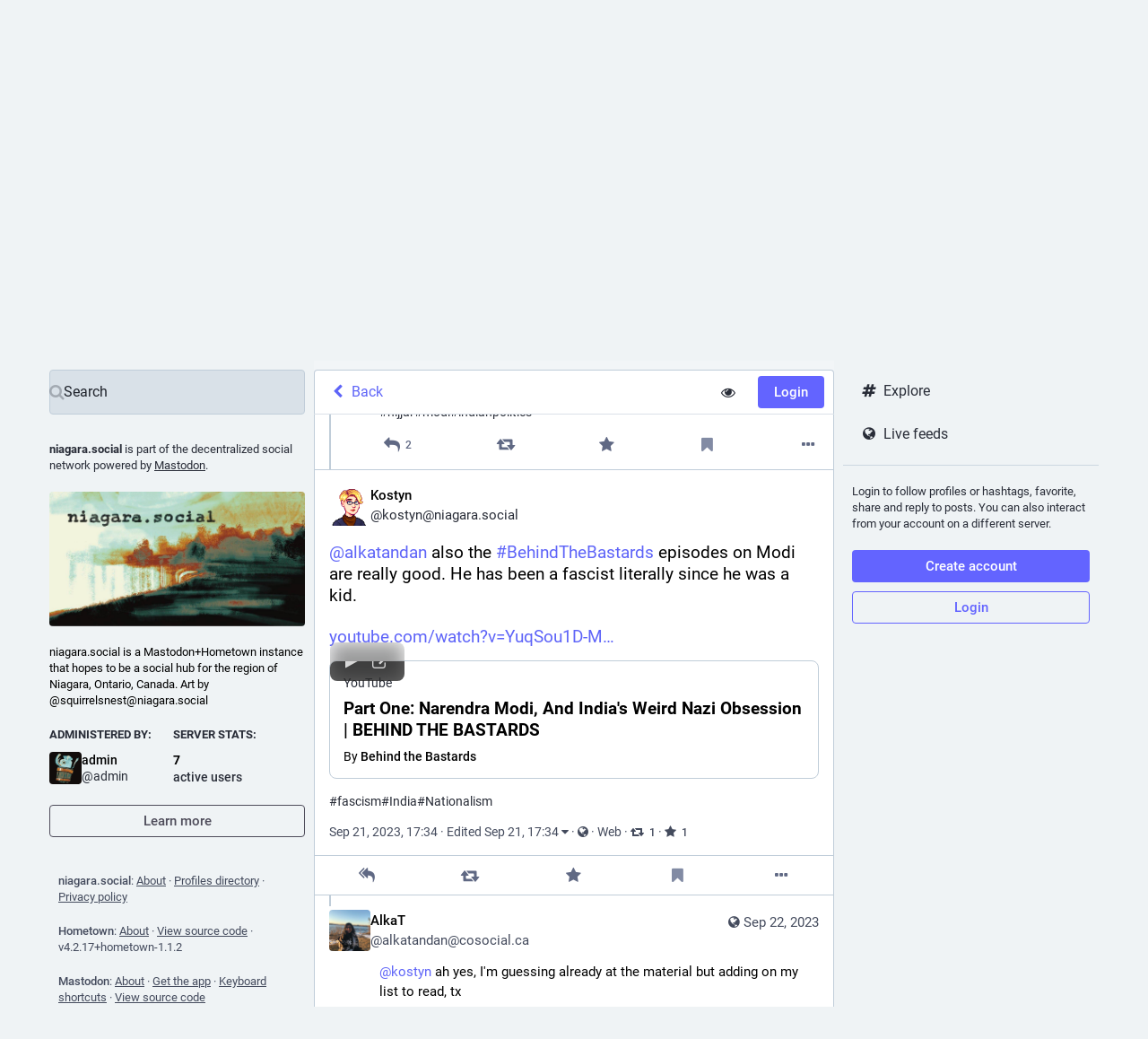

--- FILE ---
content_type: text/css
request_url: https://niagara.social/packs/css/mastodon-light-51c42517.chunk.css
body_size: 77786
content:
:root{--dropdown-border-color:#b3c3d1;--dropdown-background-color:#ccd7e0;--dropdown-shadow:0 20px 25px -5px rgba(0,0,0,.25),0 8px 10px -6px rgba(0,0,0,.25);--modal-background-color:#e6ebf0;--modal-border-color:#ccd7e0}@font-face{font-display:swap;font-family:mastodon-font-sans-serif;font-style:italic;font-weight:400;src:local("Roboto Italic"),url(/packs/media/fonts/roboto/roboto-italic-webfont-dcb8144b63145c7e349a27ebbe24f875.woff2) format("woff2"),url(/packs/media/fonts/roboto/roboto-italic-webfont-5c39c5913ec17aaca7e59635381b9b62.woff) format("woff"),url(/packs/media/fonts/roboto/roboto-italic-webfont-73eaf3921695d82f2daba6bc02ffa602.ttf) format("truetype"),url(/packs/media/fonts/roboto/roboto-italic-webfont-8f90649d463aec7793d71b786b5b3b06.svg#roboto-italic-webfont) format("svg")}@font-face{font-display:swap;font-family:mastodon-font-sans-serif;font-style:normal;font-weight:700;src:local("Roboto Bold"),url(/packs/media/fonts/roboto/roboto-bold-webfont-2c18fe4b97519d62a0d6aad8ada1004f.woff2) format("woff2"),url(/packs/media/fonts/roboto/roboto-bold-webfont-c8eca5c3d7f0e3203f2150ef668b11d7.woff) format("woff"),url(/packs/media/fonts/roboto/roboto-bold-webfont-099d7f6e4b0fd1955bf58d33f84cbddf.ttf) format("truetype"),url(/packs/media/fonts/roboto/roboto-bold-webfont-5ea71553d6e57da5b5cee78d8480db12.svg#roboto-bold-webfont) format("svg")}@font-face{font-display:swap;font-family:mastodon-font-sans-serif;font-style:normal;font-weight:500;src:local("Roboto Medium"),url(/packs/media/fonts/roboto/roboto-medium-webfont-3ed000c35f7afb8bd4ad7f46da85abbf.woff2) format("woff2"),url(/packs/media/fonts/roboto/roboto-medium-webfont-3a01847aadd53eb13f47e0227e8aca9b.woff) format("woff"),url(/packs/media/fonts/roboto/roboto-medium-webfont-131f629d199b0a47d72d8489fda5823a.ttf) format("truetype"),url(/packs/media/fonts/roboto/roboto-medium-webfont-c0d084caf29abb0ed6cc87e92d886d61.svg#roboto-medium-webfont) format("svg")}@font-face{font-display:swap;font-family:mastodon-font-sans-serif;font-style:normal;font-weight:400;src:local("Roboto"),url(/packs/media/fonts/roboto/roboto-regular-webfont-e6505d5d85943244ec91d5e3002791f2.woff2) format("woff2"),url(/packs/media/fonts/roboto/roboto-regular-webfont-8ede4fa233d6c99fb3653a767922b22b.woff) format("woff"),url(/packs/media/fonts/roboto/roboto-regular-webfont-00831949e731c8201e1966faf97da0d2.ttf) format("truetype"),url(/packs/media/fonts/roboto/roboto-regular-webfont-a8da5f98faeafb21714583a6e373c397.svg#roboto-regular-webfont) format("svg")}@font-face{font-display:swap;font-family:mastodon-font-monospace;font-style:normal;font-weight:400;src:local("Roboto Mono"),url(/packs/media/fonts/roboto-mono/robotomono-regular-webfont-ccc9601c8b2933f9a4b9246665afb352.woff2) format("woff2"),url(/packs/media/fonts/roboto-mono/robotomono-regular-webfont-de79497258b00697d7449a8d933a2d77.woff) format("woff"),url(/packs/media/fonts/roboto-mono/robotomono-regular-webfont-7fb73b77e9674adf3bb4e256d12f5c24.ttf) format("truetype"),url(/packs/media/fonts/roboto-mono/robotomono-regular-webfont-fe0d118334cccfd145435b2c48cd06e4.svg#roboto_monoregular) format("svg")}a,abbr,acronym,address,applet,article,aside,audio,b,big,blockquote,body,canvas,caption,center,cite,code,dd,del,details,dfn,div,dl,dt,em,embed,fieldset,figcaption,figure,footer,form,h1,h2,h3,h4,h5,h6,header,hgroup,html,i,iframe,img,ins,kbd,label,legend,li,mark,menu,nav,object,ol,output,p,pre,q,ruby,s,samp,section,small,span,strike,strong,sub,summary,sup,table,tbody,td,tfoot,th,thead,time,tr,tt,u,ul,var,video{border:0;font-size:100%;font:inherit;margin:0;padding:0;vertical-align:baseline}article,aside,details,figcaption,figure,footer,header,hgroup,menu,nav,section{display:block}body{line-height:1}ol,ul{list-style:none}blockquote,q{quotes:none}blockquote:after,blockquote:before,q:after,q:before{content:"";content:none}table{border-collapse:collapse;border-spacing:0}html{scrollbar-color:#ccd7e0 hsla(0,0%,100%,.1)}::-webkit-scrollbar{height:12px;width:12px}::-webkit-scrollbar-thumb{background:#ccd7e0;border:0 #fff;border-radius:50px}::-webkit-scrollbar-thumb:hover{background:#c6d2dc}::-webkit-scrollbar-thumb:active{background:#ccd7e0}::-webkit-scrollbar-track{background:hsla(0,0%,100%,.1);border:0 #fff;border-radius:0}::-webkit-scrollbar-track:active,::-webkit-scrollbar-track:hover{background:#d9e1e8}::-webkit-scrollbar-corner{background:transparent}body{font-feature-settings:"kern";-webkit-text-size-adjust:none;-moz-text-size-adjust:none;text-size-adjust:none;-webkit-tap-highlight-color:rgba(0,0,0,0);background:#eff3f5;color:#000;font-family:"mastodon-font-sans-serif",sans-serif;font-size:13px;font-weight:400;line-height:18px;text-rendering:optimizelegibility}body.system-font{font-family:system-ui,-apple-system,BlinkMacSystemFont,Segoe UI,Oxygen,Ubuntu,Cantarell,Fira Sans,Droid Sans,Helvetica Neue,"mastodon-font-sans-serif",sans-serif}body.app-body{padding:0}body.app-body.layout-single-column{height:auto;min-height:100vh;overflow-y:scroll}body.app-body.layout-multiple-columns{height:100%;position:absolute;width:100%}body.app-body.with-modals--active{overflow-y:hidden}body.lighter{background:#d9e1e8}body.with-modals{overflow-x:hidden;overflow-y:scroll}body.with-modals--active{overflow-y:hidden}body.player{height:100%;margin:0;overflow:hidden;padding:0;position:absolute;width:100%}body.player>div{height:100%}body.player .video-player video{height:100%;max-height:100vh;width:100%}body.player .media-gallery{border-radius:0;height:100%!important;margin-top:0}body.player .media-gallery__item{border-radius:0}body.embed{background:#ccd7e0;margin:0;padding-bottom:0}body.embed .container{height:100%;overflow:hidden;position:absolute;width:100%}body.admin{background:#e6ebf0;padding:0}body.error{align-items:center;background:#d9e1e8;color:#282c37;display:flex;height:100%;justify-content:center;padding:0;position:absolute;text-align:center;width:100%}body.error .dialog{margin:20px;vertical-align:middle}body.error .dialog__illustration img{display:block;height:auto;margin-top:-120px;max-width:470px;width:100%}body.error .dialog h1{font-size:20px;font-weight:400;line-height:28px}a:focus{border-radius:4px;outline:2px solid #7477fd}a:focus:not(:focus-visible){outline:none}button{cursor:pointer;font-family:inherit}button:focus:not(:focus-visible){outline:none}.app-holder,.app-holder>div,.app-holder>noscript{align-items:center;display:flex;justify-content:center;outline:0!important;width:100%}.app-holder>noscript{height:100vh}.layout-single-column .app-holder,.layout-single-column .app-holder>div{min-height:100vh}.layout-multiple-columns .app-holder,.layout-multiple-columns .app-holder>div{height:100%}.app-holder noscript,.error-boundary{color:#dc2f4b;flex-direction:column;font-size:16px;font-weight:400;line-height:1.7;text-align:center}.app-holder noscript>div,.error-boundary>div{max-width:500px}.app-holder noscript p,.error-boundary p{margin-bottom:.85em}.app-holder noscript p:last-child,.error-boundary p:last-child{margin-bottom:0}.app-holder noscript a,.error-boundary a{color:#5e64f8}.app-holder noscript a:active,.app-holder noscript a:focus,.app-holder noscript a:hover,.error-boundary a:active,.error-boundary a:focus,.error-boundary a:hover{text-decoration:none}.app-holder noscript__footer,.error-boundary__footer{color:#444b5d;font-size:13px}.app-holder noscript__footer a,.error-boundary__footer a{color:#444b5d}.app-holder noscript button,.error-boundary button{background:transparent;border:0;color:#444b5d;cursor:pointer;display:inline;font:inherit;line-height:inherit;margin:0;outline:0;padding:0;text-decoration:underline;transition:color .3s linear}.app-holder noscript button:active,.app-holder noscript button:focus,.app-holder noscript button:hover,.error-boundary button:active,.error-boundary button:focus,.error-boundary button:hover{text-decoration:none}.app-holder noscript button.copied,.error-boundary button.copied{color:#4a905f;transition:none}.logo-resources{height:0;inset-inline-start:0;overflow:hidden;pointer-events:none;position:absolute;top:0;-webkit-user-select:none;-moz-user-select:none;user-select:none;visibility:hidden;width:0;z-index:-1000}article .__ns__pop2top,body .__ns__pop2top,div .__ns__pop2top{z-index:unset!important}.logo{color:#000}.container-alt{margin:0 auto;width:700px}@media screen and (width <= 740px){.container-alt{margin:0;width:100%}}.logo-container{margin:50px auto}.logo-container h1{align-items:center;display:flex;justify-content:center}.logo-container h1 .logo{height:42px;margin-inline-end:10px}.logo-container h1 a{align-items:center;color:#000;display:flex;font-size:14px;font-weight:500;justify-content:center;line-height:32px;outline:0;padding:12px 16px;text-decoration:none}.compose-standalone .compose-form{box-sizing:border-box;margin:40px auto 0;padding:20px 0;width:400px}@media screen and (width <= 400px){.compose-standalone .compose-form{margin-top:0;padding:20px;width:100%}}.account-header{border-bottom:1px solid #d9e1e8;box-sizing:border-box;display:flex;font-size:13px;line-height:18px;margin:40px auto 10px;padding:20px 0;width:400px}@media screen and (width <= 440px){.account-header{margin:0;padding:20px;width:100%}}.account-header .avatar{height:40px;margin-inline-end:10px;width:40px}.account-header .avatar img{border-radius:4px;display:block;height:100%;margin:0;width:100%}.account-header .name{color:#282c37;flex:1 1 auto;width:calc(100% - 90px)}.account-header .name .username{display:block;font-weight:500;overflow:hidden;text-overflow:ellipsis}.account-header .logout-link{display:block;font-size:32px;line-height:40px;margin-inline-start:10px}.no-list{list-style:none}.no-list li{display:inline-block;margin:0 5px}.recovery-codes{list-style:none;margin:0 auto}.recovery-codes li{font-size:125%;letter-spacing:1px;line-height:1.5}.public-layout .footer{color:#6d8ca7;font-size:12px;padding-bottom:60px;padding-top:20px;text-align:left}@media screen and (max-width:1175px){.public-layout .footer{padding-left:20px;padding-right:20px}}.public-layout .footer .grid{grid-gap:10px;display:grid;grid-template-columns:1fr 1fr 2fr 1fr 1fr}.public-layout .footer .grid .column-0{grid-column:1;grid-row:1;min-width:0}.public-layout .footer .grid .column-1{grid-column:2;grid-row:1;min-width:0}.public-layout .footer .grid .column-2{grid-column:3;grid-row:1;min-width:0;text-align:center}.public-layout .footer .grid .column-2 h4 a{color:#6d8ca7}.public-layout .footer .grid .column-3{grid-column:4;grid-row:1;min-width:0}.public-layout .footer .grid .column-4{grid-column:5;grid-row:1;min-width:0}@media screen and (width <= 690px){.public-layout .footer .grid{grid-template-columns:1fr 2fr 1fr}.public-layout .footer .grid .column-0,.public-layout .footer .grid .column-1{grid-column:1}.public-layout .footer .grid .column-1{grid-row:2}.public-layout .footer .grid .column-2{grid-column:2}.public-layout .footer .grid .column-3,.public-layout .footer .grid .column-4{grid-column:3}.public-layout .footer .grid .column-4{grid-row:2}}@media screen and (width <= 600px){.public-layout .footer .grid .column-1{display:block}}.public-layout .footer .legal-xs{display:none;padding-top:20px;text-align:center}@media screen and (max-width:1175px){.public-layout .footer .legal-xs{display:block}}.public-layout .footer h4{color:#282c37;font-weight:700;margin-bottom:8px;text-transform:uppercase}.public-layout .footer h4 a{color:inherit;text-decoration:none}.public-layout .footer .legal-xs a,.public-layout .footer ul a{color:#6d8ca7;text-decoration:none}.public-layout .footer .legal-xs a:active,.public-layout .footer .legal-xs a:focus,.public-layout .footer .legal-xs a:hover,.public-layout .footer ul a:active,.public-layout .footer ul a:focus,.public-layout .footer ul a:hover{text-decoration:underline}.public-layout .footer .word-wrap{word-wrap:break-word}.public-layout .footer .brand svg{fill:#6d8ca7;display:block;height:36px;margin:0 auto;width:auto}.public-layout .footer .brand:active svg,.public-layout .footer .brand:focus svg,.public-layout .footer .brand:hover svg{fill:#60829f}.hero-widget{box-shadow:0 0 15px rgba(0,0,0,.2);margin-bottom:10px}.hero-widget:last-child{margin-bottom:0}.hero-widget__img{background:#000;border-radius:4px 4px 0 0;overflow:hidden;position:relative;width:100%}.hero-widget__img img{border-radius:4px 4px 0 0;display:block;height:100%;margin:0;-o-object-fit:cover;object-fit:cover;width:100%}.hero-widget__text{word-wrap:break-word;background:#d9e1e8;border-radius:0 0 4px 4px;color:#282c37;font-size:15px;font-weight:400;line-height:20px;padding:20px}.hero-widget__text .emojione{height:20px;margin:-3px 0 0;margin-inline-end:.075em;margin-inline-start:.075em;width:20px}.hero-widget__text p{margin-bottom:20px}.hero-widget__text p:last-child{margin-bottom:0}.hero-widget__text em{background:transparent;color:#131419;display:inline;font-family:inherit;font-size:inherit;font-weight:700;line-height:inherit;margin:0;padding:0}.hero-widget__text a{color:#282c37;text-decoration:none}.hero-widget__text a:hover{text-decoration:underline}@media screen and (max-width:1175px){.hero-widget{display:none}}.endorsements-widget{margin-bottom:10px;padding-bottom:10px}.endorsements-widget h4{color:#282c37;font-size:13px;font-weight:700;padding:10px;text-transform:uppercase}.endorsements-widget .account{padding:10px 0}.endorsements-widget .account:last-child{border-bottom:0}.endorsements-widget .account .account__display-name{align-items:center;display:flex}.endorsements-widget .trends__item{padding:10px}.trends-widget h4{color:#282c37}.placeholder-widget{border:2px dashed #444b5d;border-radius:4px;color:#282c37;margin-bottom:10px;padding:16px;text-align:center}.moved-account-widget{background:#d9e1e8;border-radius:4px;box-shadow:0 0 15px rgba(0,0,0,.2);color:#282c37;font-weight:400;margin-bottom:10px;padding:15px 15px 20px}.moved-account-widget a,.moved-account-widget strong{font-weight:500}.moved-account-widget a:lang(ja),.moved-account-widget a:lang(ko),.moved-account-widget a:lang(zh-CN),.moved-account-widget a:lang(zh-HK),.moved-account-widget a:lang(zh-TW),.moved-account-widget strong:lang(ja),.moved-account-widget strong:lang(ko),.moved-account-widget strong:lang(zh-CN),.moved-account-widget strong:lang(zh-HK),.moved-account-widget strong:lang(zh-TW){font-weight:700}.moved-account-widget a{color:inherit;text-decoration:underline}.moved-account-widget a.mention,.moved-account-widget a.mention span,.moved-account-widget a.mention:active,.moved-account-widget a.mention:focus,.moved-account-widget a.mention:hover{text-decoration:none}.moved-account-widget a.mention:active span,.moved-account-widget a.mention:focus span,.moved-account-widget a.mention:hover span{text-decoration:underline}.moved-account-widget__message{margin-bottom:15px}.moved-account-widget__message .fa{color:#282c37;margin-inline-end:5px}.moved-account-widget__card .detailed-status__display-avatar{cursor:pointer;position:relative}.moved-account-widget__card .detailed-status__display-name{margin-bottom:0;text-decoration:none}.moved-account-widget__card .detailed-status__display-name span{font-weight:400}.memoriam-widget{background:#000;color:#282c37;font-size:14px;margin-bottom:10px;padding:20px}.directory,.memoriam-widget{border-radius:4px;box-shadow:0 0 15px rgba(0,0,0,.2)}.directory{background:#d9e1e8}.directory__tag{box-sizing:border-box;margin-bottom:10px}.directory__tag>a,.directory__tag>div{align-items:center;background:#d9e1e8;border-radius:4px;box-shadow:0 0 15px rgba(0,0,0,.2);color:inherit;display:flex;justify-content:space-between;padding:15px;text-decoration:none}.directory__tag>a:active,.directory__tag>a:focus,.directory__tag>a:hover{background:#c0cdd9}.directory__tag.active>a{background:#858afa;cursor:default}.directory__tag.disabled>div{cursor:default;opacity:.5}.directory__tag h4{color:#000;flex:1 1 auto;font-size:18px;font-weight:700;overflow:hidden;text-overflow:ellipsis;white-space:nowrap}.directory__tag h4 .fa{color:#282c37}.directory__tag h4 small{color:#282c37;display:block;font-size:15px;font-weight:400;margin-top:8px}.directory__tag.active h4,.directory__tag.active h4 .fa,.directory__tag.active h4 .trends__item__current,.directory__tag.active h4 small{color:#000}.directory__tag .avatar-stack{flex:0 0 auto;width:120px}.directory__tag.active .avatar-stack .account__avatar{border-color:#858afa}.directory__tag .trends__item__current{padding-inline-end:0}.accounts-table{width:100%}.accounts-table .account{border:0;padding:0}.accounts-table strong{font-weight:700}.accounts-table thead th{color:#282c37;font-weight:700;padding:10px;text-align:center;text-transform:uppercase}.accounts-table thead th:first-child{text-align:start}.accounts-table tbody td{border-bottom:1px solid #c0cdd9;padding:15px 0;vertical-align:middle}.accounts-table tbody tr:last-child td{border-bottom:0}.accounts-table__count{color:#000;font-size:15px;font-weight:500;text-align:center;width:120px}.accounts-table__count small{color:#282c37;display:block;font-size:14px;font-weight:400}.accounts-table tbody td.accounts-table__extra{color:#282c37;padding-inline-end:16px;text-align:end;width:120px}.accounts-table tbody td.accounts-table__extra a{color:inherit;text-decoration:none}.accounts-table tbody td.accounts-table__extra a:active,.accounts-table tbody td.accounts-table__extra a:focus,.accounts-table tbody td.accounts-table__extra a:hover{text-decoration:underline}.accounts-table__comment{vertical-align:initial!important;width:50%}.accounts-table tbody td.accounts-table__interrelationships{padding-inline-end:16px;width:21px}.accounts-table .fa{font-size:16px}.accounts-table .fa.active{color:#5e64f8}.accounts-table .fa.passive{color:#ca8f04}.accounts-table .fa.active.passive{color:#4a905f}@media screen and (max-width:1175px){.accounts-table tbody td.optional{display:none}.directory,.memoriam-widget,.moved-account-widget{border-radius:0;box-shadow:none;margin-bottom:0}}.placeholder-widget a{color:#858afa;font-weight:500;text-decoration:none}.placeholder-widget a:active,.placeholder-widget a:focus,.placeholder-widget a:hover{text-decoration:underline}code{font-family:"mastodon-font-monospace",monospace;font-weight:400}.form-container{margin:50px auto;max-width:450px;padding:20px 20px 50px}.indicator-icon{align-items:center;border-radius:50%;color:#000;display:flex;height:40px;justify-content:center;width:40px}.indicator-icon.success{background:#4a905f}.indicator-icon.failure{background:#df405a}.simple_form.hidden{display:none}.simple_form .input{margin-bottom:15px;overflow:hidden}.simple_form .input.hidden{margin:0}.simple_form .input.radio_buttons .radio{margin-bottom:15px}.simple_form .input.radio_buttons .radio:last-child{margin-bottom:0}.simple_form .input.radio_buttons .radio>label{padding-inline-start:28px;position:relative}.simple_form .input.radio_buttons .radio>label input{inset-inline-start:0;position:absolute;top:-2px}.simple_form .input.boolean{margin-bottom:0;position:relative}.simple_form .input.boolean .label_input>label{color:#000;display:block;font-family:inherit;font-size:14px;padding-top:5px;width:auto}.simple_form .input.boolean .hint,.simple_form .input.boolean .label_input{padding-inline-start:28px}.simple_form .input.boolean .label_input__wrapper{position:static}.simple_form .input.boolean label.checkbox{inset-inline-start:0;position:absolute;top:2px}.simple_form .input.boolean label a{color:#5e64f8;text-decoration:underline}.simple_form .input.boolean label a:active,.simple_form .input.boolean label a:focus,.simple_form .input.boolean label a:hover{text-decoration:none}.simple_form .input.boolean .not_recommended,.simple_form .input.boolean .overridden,.simple_form .input.boolean .recommended{margin:-2px 4px 0;position:absolute}.simple_form .row{display:flex;margin:0 -5px}.simple_form .row .input{box-sizing:border-box;flex:1 1 auto;padding:0 5px;width:50%}.simple_form .title{font-size:28px;font-weight:700;line-height:33px;margin-bottom:15px}.simple_form .lead{color:#282c37;font-size:17px;line-height:22px;margin-bottom:30px}.simple_form .lead.invited-by{margin-bottom:15px}.simple_form .lead a{color:#5e64f8}.simple_form .rules-list{font-size:17px;line-height:22px;margin-bottom:30px}.simple_form .hint{color:#282c37}.simple_form .hint a{color:#5e64f8}.simple_form .hint code{background:#fff;border-radius:3px;padding:.2em .4em}.simple_form .hint li{list-style:disc;margin-inline-start:18px}.simple_form ul.hint{margin-bottom:15px}.simple_form span.hint{display:block;font-size:12px;margin-top:4px}.simple_form p.hint{color:#282c37;margin-bottom:15px}.simple_form p.hint.subtle-hint{font-size:12px;line-height:18px;margin-bottom:0;margin-top:15px;text-align:center}.simple_form .authentication-hint{margin-bottom:25px}.simple_form .card{margin-bottom:15px}.simple_form strong{font-weight:500}.simple_form strong:lang(ja),.simple_form strong:lang(ko),.simple_form strong:lang(zh-CN),.simple_form strong:lang(zh-HK),.simple_form strong:lang(zh-TW){font-weight:700}.simple_form .input.with_floating_label .label_input{display:flex}.simple_form .input.with_floating_label .label_input>label{color:#000;flex:0 0 auto;font-family:inherit;font-size:14px;font-weight:500;min-width:150px}.simple_form .input.with_floating_label .label_input input,.simple_form .input.with_floating_label .label_input select{flex:1 1 auto}.simple_form .input.with_floating_label.select .hint{margin-top:6px;margin-inline-start:150px}.simple_form .input.with_label .label_input>label{word-wrap:break-word;color:#000;display:block;font-family:inherit;font-size:14px;font-weight:500;margin-bottom:8px}.simple_form .input.with_label .hint{margin-top:6px}.simple_form .input.with_label ul{flex:390px}.simple_form .input.with_block_label{max-width:none}.simple_form .input.with_block_label>label{color:#000;display:block;font-family:inherit;font-size:14px;font-weight:500;padding-top:5px}.simple_form .input.with_block_label .hint{margin-bottom:15px}.simple_form .input.with_block_label ul{-moz-columns:2;column-count:2}.simple_form .input.with_block_label.user_role_permissions_as_keys ul{-moz-columns:unset;columns:unset}.simple_form .input.datetime .label_input select{display:inline-block;flex:0;width:auto}.simple_form .required abbr{color:#c1203b;text-decoration:none}.simple_form .fields-group{margin-bottom:25px}.simple_form .fields-group .input:last-child{margin-bottom:0}.simple_form .fields-group__thumbnail{background:url(/packs/media/images/void-cf1819950446c7563cdb09966c0db01d.png);border-radius:4px;display:block;height:auto;margin:0 0 10px;max-width:100%}.simple_form .fields-group__thumbnail[src$="missing.png"]{visibility:hidden}.simple_form .fields-group__thumbnail:last-child{margin-bottom:0}.simple_form .fields-group__thumbnail#account_avatar-preview{height:90px;-o-object-fit:cover;object-fit:cover;width:90px}.simple_form .fields-row{display:flex;margin:0 -10px 25px;padding-top:5px}.simple_form .fields-row .input{max-width:none}.simple_form .fields-row__column{box-sizing:border-box;flex:1 1 auto;min-height:1px;padding:0 10px}.simple_form .fields-row__column-6{max-width:50%}.simple_form .fields-row__column .actions{margin-top:27px}.simple_form .fields-row .fields-group:last-child,.simple_form .fields-row .fields-row__column.fields-group{margin-bottom:0}@media screen and (max-width:600px){.simple_form .fields-row{display:block;margin-bottom:0}.simple_form .fields-row__column{max-width:none}.simple_form .fields-row .fields-group:last-child,.simple_form .fields-row .fields-row__column,.simple_form .fields-row .fields-row__column.fields-group{margin-bottom:25px}}.simple_form .fields-row .fields-group.invited-by{margin-bottom:30px}.simple_form .fields-row .fields-group.invited-by .hint{text-align:center}.simple_form .input.radio_buttons .radio label{color:#000;display:block;font-family:inherit;font-size:14px;margin-bottom:5px;width:auto}.simple_form .check_boxes .checkbox label{color:#000;display:inline-block;flex:1 1 auto;font-family:inherit;font-size:14px;padding-top:5px;padding-inline-start:25px;position:relative;width:auto}.simple_form .check_boxes .checkbox input[type=checkbox]{inset-inline-start:0;margin:0;position:absolute;top:5px}.simple_form .input.static .label_input__wrapper{border:1px solid #444b5d;border-radius:4px;font-size:16px;padding:10px}.simple_form input[type=datetime-local],.simple_form input[type=email],.simple_form input[type=number],.simple_form input[type=password],.simple_form input[type=text],.simple_form input[type=url],.simple_form textarea{background:#f9fafb;border:1px solid #fff;border-radius:4px;box-sizing:border-box;color:#000;display:block;font-family:inherit;font-size:16px;outline:0;padding:10px;resize:vertical;width:100%}.simple_form input[type=datetime-local]::-moz-placeholder,.simple_form input[type=email]::-moz-placeholder,.simple_form input[type=number]::-moz-placeholder,.simple_form input[type=password]::-moz-placeholder,.simple_form input[type=text]::-moz-placeholder,.simple_form input[type=url]::-moz-placeholder,.simple_form textarea::-moz-placeholder{color:#1f232b}.simple_form input[type=datetime-local]::placeholder,.simple_form input[type=email]::placeholder,.simple_form input[type=number]::placeholder,.simple_form input[type=password]::placeholder,.simple_form input[type=text]::placeholder,.simple_form input[type=url]::placeholder,.simple_form textarea::placeholder{color:#1f232b}.simple_form input[type=datetime-local]:invalid,.simple_form input[type=email]:invalid,.simple_form input[type=number]:invalid,.simple_form input[type=password]:invalid,.simple_form input[type=text]:invalid,.simple_form input[type=url]:invalid,.simple_form textarea:invalid{box-shadow:none}.simple_form input[type=datetime-local]:required:valid,.simple_form input[type=email]:required:valid,.simple_form input[type=number]:required:valid,.simple_form input[type=password]:required:valid,.simple_form input[type=text]:required:valid,.simple_form input[type=url]:required:valid,.simple_form textarea:required:valid{border-color:#4a905f}.simple_form input[type=datetime-local]:hover,.simple_form input[type=email]:hover,.simple_form input[type=number]:hover,.simple_form input[type=password]:hover,.simple_form input[type=text]:hover,.simple_form input[type=url]:hover,.simple_form textarea:hover{border-color:#fff}.simple_form input[type=datetime-local]:active,.simple_form input[type=datetime-local]:focus,.simple_form input[type=email]:active,.simple_form input[type=email]:focus,.simple_form input[type=number]:active,.simple_form input[type=number]:focus,.simple_form input[type=password]:active,.simple_form input[type=password]:focus,.simple_form input[type=text]:active,.simple_form input[type=text]:focus,.simple_form input[type=url]:active,.simple_form input[type=url]:focus,.simple_form textarea:active,.simple_form textarea:focus{background:#f2f5f7;border-color:#5e64f8}.simple_form input[type=datetime-local]:focus:invalid:not(:-moz-placeholder-shown),.simple_form input[type=datetime-local]:required:invalid:not(:-moz-placeholder-shown),.simple_form input[type=email]:focus:invalid:not(:-moz-placeholder-shown),.simple_form input[type=email]:required:invalid:not(:-moz-placeholder-shown),.simple_form input[type=number]:focus:invalid:not(:-moz-placeholder-shown),.simple_form input[type=number]:required:invalid:not(:-moz-placeholder-shown),.simple_form input[type=password]:focus:invalid:not(:-moz-placeholder-shown),.simple_form input[type=password]:required:invalid:not(:-moz-placeholder-shown),.simple_form input[type=text]:focus:invalid:not(:-moz-placeholder-shown),.simple_form input[type=text]:required:invalid:not(:-moz-placeholder-shown){border-color:#c1203b}.simple_form input[type=datetime-local]:focus:invalid:not(:placeholder-shown),.simple_form input[type=datetime-local]:required:invalid:not(:placeholder-shown),.simple_form input[type=email]:focus:invalid:not(:placeholder-shown),.simple_form input[type=email]:required:invalid:not(:placeholder-shown),.simple_form input[type=number]:focus:invalid:not(:placeholder-shown),.simple_form input[type=number]:required:invalid:not(:placeholder-shown),.simple_form input[type=password]:focus:invalid:not(:placeholder-shown),.simple_form input[type=password]:required:invalid:not(:placeholder-shown),.simple_form input[type=text]:focus:invalid:not(:placeholder-shown),.simple_form input[type=text]:required:invalid:not(:placeholder-shown){border-color:#c1203b}.simple_form .input.field_with_errors label{color:#c1203b}.simple_form .input.field_with_errors input[type=datetime-local],.simple_form .input.field_with_errors input[type=email],.simple_form .input.field_with_errors input[type=number],.simple_form .input.field_with_errors input[type=password],.simple_form .input.field_with_errors input[type=text],.simple_form .input.field_with_errors select,.simple_form .input.field_with_errors textarea{border-color:#c1203b}.simple_form .input.field_with_errors .error{color:#c1203b;display:block;font-weight:500;margin-top:4px}.simple_form .input.disabled{opacity:.5}.simple_form .actions{display:flex;margin-top:30px}.simple_form .actions.actions--top{margin-bottom:30px;margin-top:0}.simple_form .stacked-actions{margin-bottom:15px;margin-top:30px}.simple_form .block-button,.simple_form .button,.simple_form button{background:#6364ff;border:0;border-radius:4px;box-sizing:border-box;color:#fff;cursor:pointer;display:block;font-size:18px;font-weight:500;height:auto;line-height:inherit;margin-bottom:10px;margin-inline-end:10px;outline:0;padding:10px;text-align:center;text-decoration:none;text-transform:uppercase;width:100%}.simple_form .block-button:last-child,.simple_form .button:last-child,.simple_form button:last-child{margin-inline-end:0}.simple_form .block-button:active,.simple_form .block-button:focus,.simple_form .block-button:hover,.simple_form .button:active,.simple_form .button:focus,.simple_form .button:hover,.simple_form button:active,.simple_form button:focus,.simple_form button:hover{background-color:#563acc}.simple_form .block-button:disabled:hover,.simple_form .button:disabled:hover,.simple_form button:disabled:hover{background-color:#9bcbed}.simple_form .block-button.negative,.simple_form .button.negative,.simple_form button.negative{background:#df405a}.simple_form .block-button.negative:active,.simple_form .block-button.negative:focus,.simple_form .block-button.negative:hover,.simple_form .button.negative:active,.simple_form .button.negative:focus,.simple_form .button.negative:hover,.simple_form button.negative:active,.simple_form button.negative:focus,.simple_form button.negative:hover{background-color:#b7253d}.simple_form .button.button-tertiary{padding:9px}.simple_form .button.button-tertiary:active,.simple_form .button.button-tertiary:focus,.simple_form .button.button-tertiary:hover{padding:10px}.simple_form select{-webkit-appearance:none;-moz-appearance:none;appearance:none;background:#f9fafb url("data:image/svg+xml;utf8,<svg xmlns='http://www.w3.org/2000/svg' viewBox='0 0 14.933 18.467' height='19.698' width='15.929'><path d='M3.467 14.967l-3.393-3.5H14.86l-3.392 3.5c-1.866 1.925-3.666 3.5-4 3.5-.335 0-2.135-1.575-4-3.5zm.266-11.234L7.467 0 11.2 3.733l3.733 3.734H0l3.733-3.734z' fill='%23B3C3D1'/></svg>") no-repeat right 8px center/auto 16px;border:1px solid #fff;border-radius:4px;box-sizing:border-box;color:#000;display:block;font-family:inherit;font-size:16px;height:41px;outline:0;padding-inline-end:30px;padding-inline-start:10px;resize:vertical;width:100%}.simple_form h4{margin-bottom:15px!important}.simple_form .label_input__wrapper{position:relative}.simple_form .label_input__append{color:#444b5d;cursor:default;font-family:inherit;font-size:16px;inset-inline-end:3px;max-width:140px;overflow:hidden;padding:10px 10px 9px;pointer-events:none;position:absolute;top:1px;white-space:nowrap}.simple_form .label_input__append:after{background-image:linear-gradient(90deg,rgba(249,250,251,0),#f9fafb);bottom:1px;content:"";display:block;inset-inline-end:0;position:absolute;top:0;width:5px}.block-icon{display:block;font-size:24px;margin:0 auto 10px}.flash-message{background:#c0cdd9;border-radius:4px;color:#282c37;margin-bottom:30px;padding:15px 10px;text-align:center}.flash-message.notice{background:rgba(74,144,95,.25);border:1px solid rgba(74,144,95,.5);color:#4a905f}.flash-message.warning{background:rgba(202,143,4,.25);border:1px solid rgba(202,143,4,.5);color:#ca8f04}.flash-message.alert{background:rgba(223,64,90,.1);border:1px solid rgba(223,64,90,.5);color:#df405a}.flash-message.hidden{display:none}.flash-message a{color:#282c37;display:inline-block;text-decoration:none}.flash-message a:hover{color:#000;text-decoration:underline}.flash-message.warning a{color:inherit;font-weight:700;text-decoration:underline}.flash-message.warning a:active,.flash-message.warning a:focus,.flash-message.warning a:hover{color:inherit;text-decoration:none}.flash-message p{margin-bottom:15px}.flash-message .oauth-code{background:#d9e1e8;border:0;box-sizing:border-box;color:#000;display:block;font-family:"mastodon-font-monospace",monospace;font-size:14px;margin:0;outline:0;padding:10px;width:100%}.flash-message .oauth-code::-moz-focus-inner{border:0}.flash-message .oauth-code::-moz-focus-inner,.flash-message .oauth-code:active,.flash-message .oauth-code:focus{outline:0!important}.flash-message .oauth-code:focus{background:#ccd7e0}.flash-message strong{font-weight:500}.flash-message strong:lang(ja),.flash-message strong:lang(ko),.flash-message strong:lang(zh-CN),.flash-message strong:lang(zh-HK),.flash-message strong:lang(zh-TW){font-weight:700}@media screen and (440px < width <= 740px){.flash-message{margin-top:40px}}.flash-message.translation-prompt{color:unset;text-align:unset}.flash-message.translation-prompt a{text-decoration:underline}.flash-message-stack{margin-bottom:30px}.flash-message-stack .flash-message{border-radius:0;border-top-width:0;margin-bottom:0}.flash-message-stack .flash-message:first-child{border-radius:4px 4px 0 0;border-top-width:1px}.flash-message-stack .flash-message:last-child{border-radius:0 0 4px 4px}.flash-message-stack .flash-message:last-child:first-child{border-radius:4px}.form-footer{margin-top:30px;text-align:center}.form-footer a{color:#282c37;text-decoration:none}.form-footer a:hover{text-decoration:underline}.quick-nav{font-size:14px;list-style:none;margin-bottom:25px}.quick-nav li{display:inline-block;margin-inline-end:10px}.quick-nav a{color:#5e64f8;font-weight:700;text-decoration:none;text-transform:uppercase}.quick-nav a:active,.quick-nav a:focus,.quick-nav a:hover{color:#373ff7}.follow-prompt,.oauth-prompt{color:#282c37;margin-bottom:30px}.follow-prompt h2,.oauth-prompt h2{font-size:16px;margin-bottom:30px;text-align:center}.follow-prompt strong,.oauth-prompt strong{color:#282c37;font-weight:500}.follow-prompt strong:lang(ja),.follow-prompt strong:lang(ko),.follow-prompt strong:lang(zh-CN),.follow-prompt strong:lang(zh-HK),.follow-prompt strong:lang(zh-TW),.oauth-prompt strong:lang(ja),.oauth-prompt strong:lang(ko),.oauth-prompt strong:lang(zh-CN),.oauth-prompt strong:lang(zh-HK),.oauth-prompt strong:lang(zh-TW){font-weight:700}.oauth-prompt h3{color:#282c37;font-size:17px;font-weight:500;line-height:22px;margin-bottom:30px}.oauth-prompt p{font-size:14px;line-height:18px;margin-bottom:30px}.oauth-prompt .permissions-list{background:#e6ebf0;border:1px solid #d9e1e8;border-radius:4px;margin-bottom:30px}.oauth-prompt .actions{display:flex;margin:0 -10px}.oauth-prompt .actions form{box-sizing:border-box;flex:1 1 auto;min-height:1px;padding:0 10px;width:50%}.qr-wrapper{align-items:flex-start;display:flex;flex-wrap:wrap}.qr-code{background:#fff;box-shadow:0 0 15px rgba(0,0,0,.2);display:inline-block;flex:0 0 auto;margin:0 10px 20px 0;padding:4px}.qr-code svg{display:block;margin:0}.qr-alternative{color:#282c37;flex:150px;margin-bottom:20px}.qr-alternative samp{display:block;font-size:14px}.simple_form .warning{border-radius:4px;box-shadow:0 2px 6px rgba(0,0,0,.4);box-sizing:border-box;color:#000;margin-bottom:15px;padding:10px;text-shadow:1px 1px 0 rgba(0,0,0,.3)}.simple_form .warning a{color:#000;text-decoration:underline}.simple_form .warning a:active,.simple_form .warning a:focus,.simple_form .warning a:hover{text-decoration:none}.simple_form .warning strong{display:block;font-weight:600;margin-bottom:5px}.simple_form .warning strong:lang(ja),.simple_form .warning strong:lang(ko),.simple_form .warning strong:lang(zh-CN),.simple_form .warning strong:lang(zh-HK),.simple_form .warning strong:lang(zh-TW){font-weight:700}.simple_form .warning strong .fa{font-weight:400}.action-pagination{align-items:center;display:flex;flex-wrap:wrap}.action-pagination .actions,.action-pagination .pagination{flex:1 1 auto}.action-pagination .actions{flex:0 0 auto;padding:30px 0;padding-inline-end:20px}.post-follow-actions{color:#282c37;text-align:center}.post-follow-actions div{margin-bottom:4px}.alternative-login{margin-bottom:20px;margin-top:20px}.alternative-login h4{border:0;color:#000;font-size:16px;margin-bottom:20px;padding:0;text-align:center}.alternative-login .button{display:block}.scope-danger{color:#ff5050}.form_admin_settings_closed_registrations_message textarea,.form_admin_settings_custom_css textarea,.form_admin_settings_site_description textarea,.form_admin_settings_site_extended_description textarea,.form_admin_settings_site_short_description textarea,.form_admin_settings_site_terms textarea{font-family:"mastodon-font-monospace",monospace}.input-copy{align-items:center;background:#f9fafb;border:1px solid #fff;border-radius:4px;display:flex;padding-inline-end:4px;position:relative;top:1px;transition:border-color .3s linear}.input-copy__wrapper{flex:1 1 auto}.input-copy input[type=text]{background:transparent;border:0;font-family:"mastodon-font-monospace",monospace;font-size:14px;padding:10px}.input-copy button{flex:0 0 auto;font-size:14px;font-weight:400;margin:4px;padding:7px 18px 6px;text-transform:none;transition:background .3s linear;width:auto}.input-copy.copied{border-color:#4a905f;transition:none}.input-copy.copied button{background:#4a905f;transition:none}.input.user_confirm_password:not(.field_with_errors),.input.user_website:not(.field_with_errors){display:none}.simple_form .h-captcha{display:flex;justify-content:center;margin-bottom:30px}.permissions-list__item{align-items:center;border-bottom:1px solid #ccd7e0;color:#282c37;display:flex;padding:15px}.permissions-list__item__text{flex:1 1 auto}.permissions-list__item__text__title{font-weight:500}.permissions-list__item__text__type{color:#282c37}.permissions-list__item__icon{align-items:center;color:#4a905f;display:flex;flex:0 0 auto;font-size:18px;width:30px}.permissions-list__item:last-child{border-bottom:0}.applications-list .permissions-list__item:last-child{padding-bottom:0}.keywords-table thead th{white-space:nowrap}.keywords-table thead th:first-child{width:100%}.keywords-table tfoot td{border:0}.keywords-table .input.string{margin-bottom:0}.keywords-table .label_input__wrapper{margin-top:10px}.keywords-table .table-action-link{margin-top:10px;white-space:nowrap}.progress-tracker{align-items:center;display:flex;margin-bottom:30px;padding-bottom:30px}.progress-tracker li{flex:0 0 auto;position:relative}.progress-tracker .separator{background:#b0c0cf;flex:1 1 auto;height:2px}.progress-tracker .separator.completed{background:#5e64f8}.progress-tracker .circle{align-items:center;border:2px solid #b0c0cf;border-radius:50%;box-sizing:border-box;display:flex;flex:0 0 auto;height:30px;justify-content:center;position:relative;width:30px}.progress-tracker .circle svg{width:16px}.progress-tracker .label{color:#282c37;font-size:14px;font-weight:500;left:50%;padding-top:10px;position:absolute;text-align:center;transform:translateX(-50%);width:100px}.progress-tracker li:first-child .label{inset-inline-end:auto;inset-inline-start:0;text-align:start;transform:none}.progress-tracker li:last-child .label{inset-inline-end:0;inset-inline-start:auto;text-align:end;transform:none}.progress-tracker .active .circle{border-color:#5e64f8}.progress-tracker .active .circle:before{background:#5e64f8;border-radius:50%;content:"";height:10px;left:50%;position:absolute;top:50%;transform:translate(-50%,-50%);width:10px}.progress-tracker .completed .circle{background:#5e64f8;border-color:#5e64f8}.card>a{border-radius:4px;color:inherit;display:block;overflow:hidden;text-decoration:none}.card>a:active .card__bar,.card>a:focus .card__bar,.card>a:hover .card__bar{background:#c0cdd9}.card__img{background:#fff;height:130px;position:relative}.card__img img{display:block;height:100%;margin:0;-o-object-fit:cover;object-fit:cover;width:100%}@media screen and (width <= 600px){.card__img{height:200px}}.card__bar{align-items:center;background:#ccd7e0;display:flex;justify-content:flex-start;padding:15px;position:relative}.card__bar .avatar{flex:0 0 auto;height:48px;padding-top:2px;width:48px}.card__bar .avatar img{background:#f2f5f7;border-radius:4px;display:block;height:100%;margin:0;-o-object-fit:cover;object-fit:cover;width:100%}.card__bar .display-name{margin-inline-start:15px;text-align:start}.card__bar .display-name i[data-hidden]{display:none}.card__bar .display-name strong{color:#000;font-size:15px;font-weight:500;overflow:hidden;text-overflow:ellipsis}.card__bar .display-name span{color:#282c37;display:block;font-size:14px;font-weight:400;overflow:hidden;text-overflow:ellipsis}.pagination{overflow:hidden;padding:30px 0;text-align:center}.pagination .current,.pagination .gap,.pagination .newer,.pagination .older,.pagination .page,.pagination a{color:#000;display:inline-block;font-size:14px;font-weight:500;padding:6px 10px;text-decoration:none}.pagination .current{background:#fff;border-radius:100px;color:#000;cursor:default;margin:0 10px}.pagination .gap{cursor:default}.pagination .newer,.pagination .older{color:#282c37;text-transform:uppercase}.pagination .older{float:left;padding-inline-start:0}.pagination .older .fa{display:inline-block;margin-inline-end:5px}.pagination .newer{float:right;padding-inline-end:0}.pagination .newer .fa{display:inline-block;margin-inline-start:5px}.pagination .disabled{color:#000;cursor:default}@media screen and (width <= 700px){.pagination{padding:30px 20px}.pagination .page{display:none}.pagination .newer,.pagination .older{display:inline-block}}.nothing-here{align-items:center;background:#d9e1e8;border-radius:4px;box-shadow:0 0 15px rgba(0,0,0,.2);color:#444b5d;cursor:default;display:flex;font-size:14px;font-weight:500;justify-content:center;min-height:30vh;padding:20px;text-align:center}.nothing-here--under-tabs{border-radius:0 0 4px 4px}.nothing-here--flexible{box-sizing:border-box;min-height:100%}.information-badge,.simple_form .not_recommended,.simple_form .overridden,.simple_form .recommended{background-color:rgba(40,44,55,.1);border:1px solid rgba(40,44,55,.5);border-radius:4px;color:#282c37;cursor:default;display:inline-block;font-size:12px;font-weight:500;line-height:12px;overflow:hidden;padding:4px 6px;text-overflow:ellipsis;white-space:nowrap}.account-role{align-items:center;border:1px solid #5e64f8;border-radius:6px;color:#5e64f8;display:inline-flex;font-size:12px;font-weight:500;gap:4px;letter-spacing:.5px;line-height:16px;padding:4px;padding-inline-end:8px}.account-role svg{fill:currentColor;height:15px;opacity:.85;width:auto}.account-role__domain{font-weight:400;letter-spacing:0;opacity:.75}.information-badge.superapp{background-color:rgba(74,144,95,.1);border-color:rgba(74,144,95,.5);color:#4a905f}.simple_form .not_recommended{background-color:rgba(193,32,59,.1);border-color:rgba(193,32,59,.5);color:#c1203b}.account__header__fields{border-bottom:0;border-top:0;border-color:#b3c3d1 currentcolor;border-style:solid none;border-width:1px 0;font-size:14px;line-height:20px;margin:15px -15px -15px;max-width:100vw;padding:0}.account__header__fields dl{border-bottom:1px solid #b3c3d1;display:flex}.account__header__fields dd,.account__header__fields dt{box-sizing:border-box;max-height:48px;overflow:hidden;padding:14px;text-align:center;text-overflow:ellipsis;white-space:nowrap}.account__header__fields dt{background:rgba(242,245,247,.5);color:#282c37;flex:0 0 auto;font-weight:500;width:120px}.account__header__fields dd{color:#282c37;flex:1 1 auto}.account__header__fields a{color:#5e64f8;text-decoration:none}.account__header__fields a:active,.account__header__fields a:focus,.account__header__fields a:hover{text-decoration:underline}.account__header__fields .verified{background:rgba(74,144,95,.25);border:1px solid rgba(74,144,95,.5)}.account__header__fields .verified a{color:#4a905f;font-weight:500}.account__header__fields .verified__mark{color:#4a905f}.account__header__fields dl:last-child{border-bottom:0}.directory__tag .trends__item__current{width:auto}.pending-account__header{color:#282c37}.pending-account__header a{color:#282c37;text-decoration:none}.pending-account__header a:active,.pending-account__header a:focus,.pending-account__header a:hover{text-decoration:underline}.pending-account__header strong{color:#000;font-weight:700}.pending-account__body{margin-top:10px}.batch-table__row--muted,.batch-table__row--muted .accounts-table,.batch-table__row--muted .accounts-table a,.batch-table__row--muted .accounts-table strong,.batch-table__row--muted .name-tag,.batch-table__row--muted .name-tag a,.batch-table__row--muted .name-tag strong,.batch-table__row--muted .pending-account__header,.batch-table__row--muted .pending-account__header a,.batch-table__row--muted .pending-account__header strong{color:#86a0b6}.batch-table__row--muted .name-tag .avatar{opacity:.5}.batch-table__row--muted .accounts-table tbody td.accounts-table__extra,.batch-table__row--muted .accounts-table__count,.batch-table__row--muted .accounts-table__count small{color:#86a0b6}.batch-table__row--attention,.batch-table__row--attention .accounts-table,.batch-table__row--attention .accounts-table a,.batch-table__row--attention .accounts-table strong,.batch-table__row--attention .accounts-table tbody td.accounts-table__extra,.batch-table__row--attention .accounts-table__count,.batch-table__row--attention .accounts-table__count small,.batch-table__row--attention .name-tag,.batch-table__row--attention .name-tag a,.batch-table__row--attention .name-tag strong,.batch-table__row--attention .pending-account__header,.batch-table__row--attention .pending-account__header a,.batch-table__row--attention .pending-account__header strong{color:#ca8f04}.activity-stream{border-radius:4px;box-shadow:0 0 15px rgba(0,0,0,.2);margin-bottom:10px;overflow:hidden}.activity-stream--under-tabs{border-radius:0 0 4px 4px}@media screen and (max-width:1175px){.activity-stream{border-radius:0;box-shadow:none;margin-bottom:0}}.activity-stream--headless{border-radius:0;box-shadow:none;margin:0}.activity-stream--headless .detailed-status,.activity-stream--headless .status{border-radius:0!important}.activity-stream div[data-component]{width:100%}.activity-stream .entry{background:#d9e1e8}.activity-stream .entry .detailed-status,.activity-stream .entry .load-more,.activity-stream .entry .status{animation:none}.activity-stream .entry:last-child .detailed-status,.activity-stream .entry:last-child .load-more,.activity-stream .entry:last-child .status{border-bottom:0;border-radius:0 0 4px 4px}.activity-stream .entry:first-child .detailed-status,.activity-stream .entry:first-child .load-more,.activity-stream .entry:first-child .status{border-radius:4px 4px 0 0}.activity-stream .entry:first-child:last-child .detailed-status,.activity-stream .entry:first-child:last-child .load-more,.activity-stream .entry:first-child:last-child .status{border-radius:4px}@media screen and (width <= 740px){.activity-stream .entry .detailed-status,.activity-stream .entry .load-more,.activity-stream .entry .status{border-radius:0!important}}.activity-stream--highlighted .entry{background:#c0cdd9}.button.logo-button svg{fill:#000;height:auto;margin-inline-end:5px;vertical-align:middle;width:20px}@media screen and (max-width:1175px){.button.logo-button svg{display:none}}.embed .status__content[data-spoiler=folded] .e-content{display:none}.embed .status__content[data-spoiler=folded] p:first-child{margin-bottom:0}.embed .detailed-status{padding:15px}.embed .detailed-status .detailed-status__display-avatar .account__avatar{height:48px;width:48px}.embed .status{min-height:50px;padding:15px 15px 15px 78px}.embed .status__avatar{inset-inline-start:15px;top:17px}.embed .status__avatar .account__avatar{height:48px;width:48px}.embed .status__content{padding-top:5px}.embed .status__prepend{margin-inline-start:78px;padding-top:15px}.embed .status__prepend-icon-wrapper{inset-inline-start:-32px}.embed .status .media-gallery,.embed .status .video-player,.embed .status__action-bar{margin-top:10px}.embed .status__action-bar-button{font-size:18px;height:23.1429px;line-height:23.15px;width:23.1429px}button.icon-button i.fa-retweet{background-image:url("data:image/svg+xml;utf8,<svg xmlns='http://www.w3.org/2000/svg' width='22' height='209'><path d='M4.97 3.16c-.1.03-.17.1-.22.18L.8 8.24c-.2.3.03.78.4.8H3.6v2.68c0 4.26-.55 3.62 3.66 3.62h7.66l-2.3-2.84c-.03-.02-.03-.04-.05-.06H7.27c-.44 0-.72-.3-.72-.72v-2.7h2.5c.37.03.63-.48.4-.77L5.5 3.35c-.12-.17-.34-.25-.53-.2zm12.16.43c-.55-.02-1.32.02-2.4.02H7.1l2.32 2.85.03.06h5.25c.42 0 .72.28.72.72v2.7h-2.5c-.36.02-.56.54-.3.8l3.92 4.9c.18.25.6.25.78 0l3.94-4.9c.26-.28 0-.83-.37-.8H18.4v-2.7c0-3.15.4-3.62-1.25-3.66z' fill='%23606984' stroke-width='0'/><path d='M7.78 19.66c-.24.02-.44.25-.44.5v2.46h-.06c-1.08 0-1.86-.03-2.4-.03-1.64 0-1.25.43-1.25 3.65v4.47c0 4.26-.56 3.62 3.65 3.62H8.5l-1.3-1.06c-.1-.08-.18-.2-.2-.3-.02-.17.06-.35.2-.45l1.33-1.1H7.28c-.44 0-.72-.3-.72-.7v-4.48c0-.44.28-.72.72-.72h.06v2.5c0 .38.54.63.82.38l4.9-3.93c.25-.18.25-.6 0-.78l-4.9-3.92c-.1-.1-.24-.14-.38-.12zm9.34 2.93c-.54-.02-1.3.02-2.4.02h-1.25l1.3 1.07c.1.07.18.2.2.33.02.16-.06.3-.2.4l-1.33 1.1h1.28c.42 0 .72.28.72.72v4.47c0 .42-.3.72-.72.72h-.1v-2.47c0-.3-.3-.53-.6-.47-.07 0-.14.05-.2.1l-4.9 3.93c-.26.18-.26.6 0 .78l4.9 3.92c.27.25.82 0 .8-.38v-2.5h.1c4.27 0 3.65.67 3.65-3.62v-4.47c0-3.15.4-3.62-1.25-3.66zM10.34 38.66c-.24.02-.44.25-.43.5v2.47H7.3c-1.08 0-1.86-.04-2.4-.04-1.64 0-1.25.43-1.25 3.65v4.47c0 3.66-.23 3.7 2.34 3.66l-1.34-1.1c-.1-.08-.18-.2-.2-.3 0-.17.07-.35.2-.45l1.96-1.6c-.03-.06-.04-.13-.04-.2v-4.48c0-.44.28-.72.72-.72H9.9v2.5c0 .36.5.6.8.38l4.93-3.93c.24-.18.24-.6 0-.78l-4.94-3.92c-.1-.08-.23-.13-.36-.12zm5.63 2.93l1.34 1.1c.1.07.18.2.2.33.02.16-.03.3-.16.4l-1.96 1.6c.02.07.06.13.06.22v4.47c0 .42-.3.72-.72.72h-2.66v-2.47c0-.3-.3-.53-.6-.47-.06.02-.12.05-.18.1l-4.94 3.93c-.24.18-.24.6 0 .78l4.94 3.92c.28.22.78-.02.78-.38v-2.5h2.66c4.27 0 3.65.67 3.65-3.62v-4.47c0-3.66.34-3.7-2.4-3.66zM13.06 57.66c-.23.03-.4.26-.4.5v2.47H7.28c-1.08 0-1.86-.04-2.4-.04-1.64 0-1.25.43-1.25 3.65v4.87l2.93-2.37v-2.5c0-.44.28-.72.72-.72h5.38v2.5c0 .36.5.6.78.38l4.94-3.93c.24-.18.24-.6 0-.78l-4.94-3.92c-.1-.1-.24-.14-.38-.12zm5.3 6.15l-2.92 2.4v2.52c0 .42-.3.72-.72.72h-5.4v-2.47c0-.3-.32-.53-.6-.47-.07.02-.13.05-.2.1L3.6 70.52c-.25.18-.25.6 0 .78l4.93 3.92c.28.22.78-.02.78-.38v-2.5h5.42c4.27 0 3.65.67 3.65-3.62v-4.47-.44zM19.25 78.8c-.1.03-.2.1-.28.17l-.9.9c-.44-.3-1.36-.25-3.35-.25H7.28c-1.08 0-1.86-.03-2.4-.03-1.64 0-1.25.43-1.25 3.65v.7l2.93.3v-1c0-.44.28-.72.72-.72h7.44c.2 0 .37.08.5.2l-1.8 1.8c-.25.26-.08.76.27.8l6.27.7c.28.03.56-.25.53-.53l-.7-6.25c0-.27-.3-.48-.55-.44zm-17.2 6.1c-.2.07-.36.3-.33.54l.7 6.25c.02.36.58.55.83.27l.8-.8c.02 0 .04-.02.04 0 .46.24 1.37.17 3.18.17h7.44c4.27 0 3.65.67 3.65-3.62v-.75l-2.93-.3v1.05c0 .42-.3.72-.72.72H7.28c-.15 0-.3-.03-.4-.1L8.8 86.4c.3-.24.1-.8-.27-.84l-6.28-.65h-.2zM4.88 98.6c-1.33 0-1.34.48-1.3 2.3l1.14-1.37c.08-.1.22-.17.34-.2.16 0 .34.08.44.2l1.66 2.03c.04 0 .07-.03.12-.03h7.44c.34 0 .57.2.65.5h-2.43c-.34.05-.53.52-.3.78l3.92 4.95c.18.24.6.24.78 0l3.94-4.94c.22-.27-.02-.76-.37-.77H18.4c.02-3.9.6-3.4-3.66-3.4H7.28c-1.08 0-1.86-.04-2.4-.04zm.15 2.46c-.1.03-.2.1-.28.2l-3.94 4.9c-.2.28.03.77.4.78H3.6c-.02 3.94-.45 3.4 3.66 3.4h7.44c3.65 0 3.74.3 3.7-2.25l-1.1 1.34c-.1.1-.2.17-.32.2-.16 0-.34-.08-.44-.2l-1.65-2.03c-.06.02-.1.04-.18.04H7.28c-.35 0-.57-.2-.66-.5h2.44c.37 0 .63-.5.4-.78l-3.96-4.9c-.1-.15-.3-.23-.47-.2zM4.88 117.6c-1.16 0-1.3.3-1.3 1.56l1.14-1.38c.08-.1.22-.14.34-.16.16 0 .34.04.44.16l2.22 2.75h7c.42 0 .72.28.72.72v.53h-2.6c-.3.1-.43.54-.2.78l3.92 4.9c.18.25.6.25.78 0l3.94-4.9c.22-.28-.02-.77-.37-.78H18.4v-.53c0-4.2.72-3.63-3.66-3.63H7.28c-1.08 0-1.86-.03-2.4-.03zm.1 1.74c-.1.03-.17.1-.23.16L.8 124.44c-.2.28.03.77.4.78H3.6v.5c0 4.26-.55 3.62 3.66 3.62h7.44c1.03 0 1.74.02 2.28 0-.16.02-.34-.03-.44-.15l-2.22-2.76H7.28c-.44 0-.72-.3-.72-.72v-.5h2.5c.37.02.63-.5.4-.78L5.5 119.5c-.12-.15-.34-.22-.53-.16zm12.02 10c1.2-.02 1.4-.25 1.4-1.53l-1.1 1.36c-.07.1-.17.17-.3.18zM5.94 136.6l2.37 2.93h6.42c.42 0 .72.28.72.72v1.25h-2.6c-.3.1-.43.54-.2.78l3.92 4.9c.18.25.6.25.78 0l3.94-4.9c.22-.28-.02-.77-.37-.78H18.4v-1.25c0-4.2.72-3.63-3.66-3.63H7.28c-.6 0-.92-.02-1.34-.03zm-1.72.06c-.4.08-.54.3-.6.75l.6-.74zm.84.93c-.12 0-.24.08-.3.18l-3.95 4.9c-.24.3 0 .83.4.82H3.6v1.22c0 4.26-.55 3.62 3.66 3.62h7.44c.63 0 .97.02 1.4.03l-2.37-2.93H7.28c-.44 0-.72-.3-.72-.72v-1.22h2.5c.4.04.67-.53.4-.8l-3.96-4.92c-.1-.13-.27-.2-.44-.2zm13.28 10.03l-.56.7c.36-.07.5-.3.56-.7zM17.13 155.6c-.55-.02-1.32.03-2.4.03h-8.2l2.38 2.9h5.82c.42 0 .72.28.72.72v1.97H12.9c-.32.06-.48.52-.28.78l3.94 4.94c.2.23.6.22.78-.03l3.94-4.9c.22-.28-.02-.77-.37-.78H18.4v-1.97c0-3.15.4-3.62-1.25-3.66zm-12.1.28c-.1.02-.2.1-.28.18l-3.94 4.9c-.2.3.03.78.4.8H3.6v1.96c0 4.26-.55 3.62 3.66 3.62h8.24l-2.36-2.9H7.28c-.44 0-.72-.3-.72-.72v-1.97h2.5c.37.02.63-.5.4-.78l-3.96-4.9c-.1-.15-.3-.22-.47-.2zM5.13 174.5c-.15 0-.3.07-.38.2L.8 179.6c-.24.27 0 .82.4.8H3.6v2.32c0 4.26-.55 3.62 3.66 3.62h7.94l-2.35-2.9h-5.6c-.43 0-.7-.3-.7-.72v-2.3h2.5c.38.03.66-.54.4-.83l-3.97-4.9c-.1-.13-.23-.2-.38-.2zm12 .1c-.55-.02-1.32.03-2.4.03H6.83l2.35 2.9h5.52c.42 0 .72.28.72.72v2.34h-2.6c-.3.1-.43.53-.2.78l3.92 4.9c.18.24.6.24.78 0l3.94-4.9c.22-.3-.02-.78-.37-.8H18.4v-2.33c0-3.15.4-3.62-1.25-3.66zM4.97 193.16c-.1.03-.17.1-.22.18l-3.94 4.9c-.2.3.03.78.4.8H3.6v2.68c0 4.26-.55 3.62 3.66 3.62h7.66l-2.3-2.84c-.03-.02-.03-.04-.05-.06H7.27c-.44 0-.72-.3-.72-.72v-2.7h2.5c.37.03.63-.48.4-.77l-3.96-4.9c-.12-.17-.34-.25-.53-.2zm12.16.43c-.55-.02-1.32.03-2.4.03H7.1l2.32 2.84.03.06h5.25c.42 0 .72.28.72.72v2.7h-2.5c-.36.02-.56.54-.3.8l3.92 4.9c.18.25.6.25.78 0l3.94-4.9c.26-.28 0-.83-.37-.8H18.4v-2.7c0-3.15.4-3.62-1.25-3.66z' fill='%235E64F8' stroke-width='0'/></svg>")}button.icon-button:hover i.fa-retweet{background-image:url("data:image/svg+xml;utf8,<svg xmlns='http://www.w3.org/2000/svg' width='22' height='209'><path d='M4.97 3.16c-.1.03-.17.1-.22.18L.8 8.24c-.2.3.03.78.4.8H3.6v2.68c0 4.26-.55 3.62 3.66 3.62h7.66l-2.3-2.84c-.03-.02-.03-.04-.05-.06H7.27c-.44 0-.72-.3-.72-.72v-2.7h2.5c.37.03.63-.48.4-.77L5.5 3.35c-.12-.17-.34-.25-.53-.2zm12.16.43c-.55-.02-1.32.02-2.4.02H7.1l2.32 2.85.03.06h5.25c.42 0 .72.28.72.72v2.7h-2.5c-.36.02-.56.54-.3.8l3.92 4.9c.18.25.6.25.78 0l3.94-4.9c.26-.28 0-.83-.37-.8H18.4v-2.7c0-3.15.4-3.62-1.25-3.66z' fill='%2351596F' stroke-width='0'/><path d='M7.78 19.66c-.24.02-.44.25-.44.5v2.46h-.06c-1.08 0-1.86-.03-2.4-.03-1.64 0-1.25.43-1.25 3.65v4.47c0 4.26-.56 3.62 3.65 3.62H8.5l-1.3-1.06c-.1-.08-.18-.2-.2-.3-.02-.17.06-.35.2-.45l1.33-1.1H7.28c-.44 0-.72-.3-.72-.7v-4.48c0-.44.28-.72.72-.72h.06v2.5c0 .38.54.63.82.38l4.9-3.93c.25-.18.25-.6 0-.78l-4.9-3.92c-.1-.1-.24-.14-.38-.12zm9.34 2.93c-.54-.02-1.3.02-2.4.02h-1.25l1.3 1.07c.1.07.18.2.2.33.02.16-.06.3-.2.4l-1.33 1.1h1.28c.42 0 .72.28.72.72v4.47c0 .42-.3.72-.72.72h-.1v-2.47c0-.3-.3-.53-.6-.47-.07 0-.14.05-.2.1l-4.9 3.93c-.26.18-.26.6 0 .78l4.9 3.92c.27.25.82 0 .8-.38v-2.5h.1c4.27 0 3.65.67 3.65-3.62v-4.47c0-3.15.4-3.62-1.25-3.66zM10.34 38.66c-.24.02-.44.25-.43.5v2.47H7.3c-1.08 0-1.86-.04-2.4-.04-1.64 0-1.25.43-1.25 3.65v4.47c0 3.66-.23 3.7 2.34 3.66l-1.34-1.1c-.1-.08-.18-.2-.2-.3 0-.17.07-.35.2-.45l1.96-1.6c-.03-.06-.04-.13-.04-.2v-4.48c0-.44.28-.72.72-.72H9.9v2.5c0 .36.5.6.8.38l4.93-3.93c.24-.18.24-.6 0-.78l-4.94-3.92c-.1-.08-.23-.13-.36-.12zm5.63 2.93l1.34 1.1c.1.07.18.2.2.33.02.16-.03.3-.16.4l-1.96 1.6c.02.07.06.13.06.22v4.47c0 .42-.3.72-.72.72h-2.66v-2.47c0-.3-.3-.53-.6-.47-.06.02-.12.05-.18.1l-4.94 3.93c-.24.18-.24.6 0 .78l4.94 3.92c.28.22.78-.02.78-.38v-2.5h2.66c4.27 0 3.65.67 3.65-3.62v-4.47c0-3.66.34-3.7-2.4-3.66zM13.06 57.66c-.23.03-.4.26-.4.5v2.47H7.28c-1.08 0-1.86-.04-2.4-.04-1.64 0-1.25.43-1.25 3.65v4.87l2.93-2.37v-2.5c0-.44.28-.72.72-.72h5.38v2.5c0 .36.5.6.78.38l4.94-3.93c.24-.18.24-.6 0-.78l-4.94-3.92c-.1-.1-.24-.14-.38-.12zm5.3 6.15l-2.92 2.4v2.52c0 .42-.3.72-.72.72h-5.4v-2.47c0-.3-.32-.53-.6-.47-.07.02-.13.05-.2.1L3.6 70.52c-.25.18-.25.6 0 .78l4.93 3.92c.28.22.78-.02.78-.38v-2.5h5.42c4.27 0 3.65.67 3.65-3.62v-4.47-.44zM19.25 78.8c-.1.03-.2.1-.28.17l-.9.9c-.44-.3-1.36-.25-3.35-.25H7.28c-1.08 0-1.86-.03-2.4-.03-1.64 0-1.25.43-1.25 3.65v.7l2.93.3v-1c0-.44.28-.72.72-.72h7.44c.2 0 .37.08.5.2l-1.8 1.8c-.25.26-.08.76.27.8l6.27.7c.28.03.56-.25.53-.53l-.7-6.25c0-.27-.3-.48-.55-.44zm-17.2 6.1c-.2.07-.36.3-.33.54l.7 6.25c.02.36.58.55.83.27l.8-.8c.02 0 .04-.02.04 0 .46.24 1.37.17 3.18.17h7.44c4.27 0 3.65.67 3.65-3.62v-.75l-2.93-.3v1.05c0 .42-.3.72-.72.72H7.28c-.15 0-.3-.03-.4-.1L8.8 86.4c.3-.24.1-.8-.27-.84l-6.28-.65h-.2zM4.88 98.6c-1.33 0-1.34.48-1.3 2.3l1.14-1.37c.08-.1.22-.17.34-.2.16 0 .34.08.44.2l1.66 2.03c.04 0 .07-.03.12-.03h7.44c.34 0 .57.2.65.5h-2.43c-.34.05-.53.52-.3.78l3.92 4.95c.18.24.6.24.78 0l3.94-4.94c.22-.27-.02-.76-.37-.77H18.4c.02-3.9.6-3.4-3.66-3.4H7.28c-1.08 0-1.86-.04-2.4-.04zm.15 2.46c-.1.03-.2.1-.28.2l-3.94 4.9c-.2.28.03.77.4.78H3.6c-.02 3.94-.45 3.4 3.66 3.4h7.44c3.65 0 3.74.3 3.7-2.25l-1.1 1.34c-.1.1-.2.17-.32.2-.16 0-.34-.08-.44-.2l-1.65-2.03c-.06.02-.1.04-.18.04H7.28c-.35 0-.57-.2-.66-.5h2.44c.37 0 .63-.5.4-.78l-3.96-4.9c-.1-.15-.3-.23-.47-.2zM4.88 117.6c-1.16 0-1.3.3-1.3 1.56l1.14-1.38c.08-.1.22-.14.34-.16.16 0 .34.04.44.16l2.22 2.75h7c.42 0 .72.28.72.72v.53h-2.6c-.3.1-.43.54-.2.78l3.92 4.9c.18.25.6.25.78 0l3.94-4.9c.22-.28-.02-.77-.37-.78H18.4v-.53c0-4.2.72-3.63-3.66-3.63H7.28c-1.08 0-1.86-.03-2.4-.03zm.1 1.74c-.1.03-.17.1-.23.16L.8 124.44c-.2.28.03.77.4.78H3.6v.5c0 4.26-.55 3.62 3.66 3.62h7.44c1.03 0 1.74.02 2.28 0-.16.02-.34-.03-.44-.15l-2.22-2.76H7.28c-.44 0-.72-.3-.72-.72v-.5h2.5c.37.02.63-.5.4-.78L5.5 119.5c-.12-.15-.34-.22-.53-.16zm12.02 10c1.2-.02 1.4-.25 1.4-1.53l-1.1 1.36c-.07.1-.17.17-.3.18zM5.94 136.6l2.37 2.93h6.42c.42 0 .72.28.72.72v1.25h-2.6c-.3.1-.43.54-.2.78l3.92 4.9c.18.25.6.25.78 0l3.94-4.9c.22-.28-.02-.77-.37-.78H18.4v-1.25c0-4.2.72-3.63-3.66-3.63H7.28c-.6 0-.92-.02-1.34-.03zm-1.72.06c-.4.08-.54.3-.6.75l.6-.74zm.84.93c-.12 0-.24.08-.3.18l-3.95 4.9c-.24.3 0 .83.4.82H3.6v1.22c0 4.26-.55 3.62 3.66 3.62h7.44c.63 0 .97.02 1.4.03l-2.37-2.93H7.28c-.44 0-.72-.3-.72-.72v-1.22h2.5c.4.04.67-.53.4-.8l-3.96-4.92c-.1-.13-.27-.2-.44-.2zm13.28 10.03l-.56.7c.36-.07.5-.3.56-.7zM17.13 155.6c-.55-.02-1.32.03-2.4.03h-8.2l2.38 2.9h5.82c.42 0 .72.28.72.72v1.97H12.9c-.32.06-.48.52-.28.78l3.94 4.94c.2.23.6.22.78-.03l3.94-4.9c.22-.28-.02-.77-.37-.78H18.4v-1.97c0-3.15.4-3.62-1.25-3.66zm-12.1.28c-.1.02-.2.1-.28.18l-3.94 4.9c-.2.3.03.78.4.8H3.6v1.96c0 4.26-.55 3.62 3.66 3.62h8.24l-2.36-2.9H7.28c-.44 0-.72-.3-.72-.72v-1.97h2.5c.37.02.63-.5.4-.78l-3.96-4.9c-.1-.15-.3-.22-.47-.2zM5.13 174.5c-.15 0-.3.07-.38.2L.8 179.6c-.24.27 0 .82.4.8H3.6v2.32c0 4.26-.55 3.62 3.66 3.62h7.94l-2.35-2.9h-5.6c-.43 0-.7-.3-.7-.72v-2.3h2.5c.38.03.66-.54.4-.83l-3.97-4.9c-.1-.13-.23-.2-.38-.2zm12 .1c-.55-.02-1.32.03-2.4.03H6.83l2.35 2.9h5.52c.42 0 .72.28.72.72v2.34h-2.6c-.3.1-.43.53-.2.78l3.92 4.9c.18.24.6.24.78 0l3.94-4.9c.22-.3-.02-.78-.37-.8H18.4v-2.33c0-3.15.4-3.62-1.25-3.66zM4.97 193.16c-.1.03-.17.1-.22.18l-3.94 4.9c-.2.3.03.78.4.8H3.6v2.68c0 4.26-.55 3.62 3.66 3.62h7.66l-2.3-2.84c-.03-.02-.03-.04-.05-.06H7.27c-.44 0-.72-.3-.72-.72v-2.7h2.5c.37.03.63-.48.4-.77l-3.96-4.9c-.12-.17-.34-.25-.53-.2zm12.16.43c-.55-.02-1.32.03-2.4.03H7.1l2.32 2.84.03.06h5.25c.42 0 .72.28.72.72v2.7h-2.5c-.36.02-.56.54-.3.8l3.92 4.9c.18.25.6.25.78 0l3.94-4.9c.26-.28 0-.83-.37-.8H18.4v-2.7c0-3.15.4-3.62-1.25-3.66z' fill='%235E64F8' stroke-width='0'/></svg>")}button.icon-button.reblogPrivate i.fa-retweet{background-image:url("data:image/svg+xml;utf8,<svg xmlns='http://www.w3.org/2000/svg' height='209' width='22'><path d='M 4.9707031 3.1503906 L 4.9707031 3.1601562 C 4.8707031 3.1901563 4.8 3.2598438 4.75 3.3398438 L 0.80078125 8.2402344 C 0.60078125 8.5402344 0.8292187 9.0190625 1.1992188 9.0390625 L 3.5996094 9.0390625 L 3.5996094 11.720703 C 3.5996094 15.980703 3.0497656 15.339844 7.2597656 15.339844 L 11.869141 15.339844 L 11.869141 14.119141 L 11.869141 13.523438 L 11.869141 12.441406 C 11.869141 12.441406 11.869141 12.439453 11.869141 12.439453 L 7.2695312 12.439453 C 6.8295312 12.439453 6.5507814 12.140703 6.5507812 11.720703 L 6.5507812 9.0195312 L 9.0507812 9.0195312 C 9.4207813 9.0495313 9.6792188 8.54 9.4492188 8.25 L 5.5 3.3496094 C 5.38 3.1796094 5.1607031 3.1003906 4.9707031 3.1503906 z M 17.150391 3.5800781 L 17.130859 3.5898438 C 16.580859 3.5698436 15.810469 3.609375 14.730469 3.609375 L 7.0996094 3.609375 L 9.4199219 6.4609375 L 9.4492188 6.5195312 L 14.699219 6.5195312 C 15.106887 6.5195312 15.397113 6.7872181 15.414062 7.2050781 C 15.738375 7.0991315 16.077769 7.0273437 16.435547 7.0273438 L 16.578125 7.0273438 C 17.24903 7.0273438 17.874081 7.2325787 18.400391 7.578125 L 18.400391 7.2402344 C 18.400391 4.0902344 18.800391 3.6200781 17.150391 3.5800781 z M 16.435547 8.0273438 C 15.143818 8.0273438 14.083984 9.0851838 14.083984 10.376953 L 14.083984 11.607422 L 13.570312 11.607422 C 13.375448 11.607422 13.210603 11.704118 13.119141 11.791016 C 13.027691 11.877916 12.983569 11.958238 12.951172 12.03125 C 12.886382 12.177277 12.867187 12.304789 12.867188 12.441406 L 12.867188 13.523438 L 12.867188 14.119141 L 12.867188 15.677734 L 12.867188 16.509766 L 13.570312 16.509766 L 19.472656 16.509766 L 20.173828 16.509766 L 20.173828 15.677734 L 20.173828 13.523438 L 20.173828 12.441406 C 20.173828 12.304794 20.156597 12.177281 20.091797 12.03125 C 20.059397 11.95824 20.015299 11.877916 19.923828 11.791016 C 19.832368 11.704116 19.667509 11.607422 19.472656 11.607422 L 18.927734 11.607422 L 18.927734 10.376953 C 18.927734 9.0851838 17.867902 8.0273438 16.576172 8.0273438 L 16.435547 8.0273438 z M 16.435547 9.2207031 L 16.576172 9.2207031 C 17.22782 9.2207031 17.734375 9.7251013 17.734375 10.376953 L 17.734375 11.607422 L 15.277344 11.607422 L 15.277344 10.376953 C 15.277344 9.7251013 15.7839 9.2207031 16.435547 9.2207031 z M 12.919922 9.9394531 C 12.559922 9.9594531 12.359141 10.480234 12.619141 10.740234 L 12.751953 10.904297 C 12.862211 10.870135 12.980058 10.842244 13.085938 10.802734 L 13.085938 10.378906 C 13.085938 10.228632 13.111295 10.084741 13.130859 9.9394531 L 12.919922 9.9394531 z M 19.882812 9.9394531 C 19.902378 10.084741 19.927734 10.228632 19.927734 10.378906 L 19.927734 10.791016 C 20.168811 10.875098 20.455966 10.916935 20.613281 11.066406 C 20.691227 11.140457 20.749315 11.223053 20.806641 11.302734 L 21.259766 10.740234 C 21.519766 10.460234 21.260625 9.9094531 20.890625 9.9394531 L 19.882812 9.9394531 z M 16.435547 10.220703 C 16.301234 10.220703 16.277344 10.244432 16.277344 10.378906 L 16.277344 10.607422 L 16.734375 10.607422 L 16.734375 10.378906 C 16.734375 10.244433 16.712442 10.220703 16.578125 10.220703 L 16.435547 10.220703 z ' fill='%23606984' stroke-width='0'/><path d='M 7.7792969 19.650391 L 7.7792969 19.660156 C 7.5392969 19.680156 7.3398437 19.910156 7.3398438 20.160156 L 7.3398438 22.619141 L 7.2792969 22.619141 C 6.1992969 22.619141 5.4208594 22.589844 4.8808594 22.589844 C 3.2408594 22.589844 3.6308594 23.020234 3.6308594 26.240234 L 3.6308594 30.710938 C 3.6308594 34.970937 3.0692969 34.330078 7.2792969 34.330078 L 8.5 34.330078 L 7.1992188 33.269531 C 7.0992188 33.189531 7.02 33.070703 7 32.970703 C 6.98 32.800703 7.0592186 32.619531 7.1992188 32.519531 L 8.5292969 31.419922 L 7.2792969 31.419922 C 6.8392969 31.419922 6.5605469 31.120703 6.5605469 30.720703 L 6.5605469 26.240234 C 6.5605469 25.800234 6.8392969 25.519531 7.2792969 25.519531 L 7.3398438 25.519531 L 7.3398438 28.019531 C 7.3398438 28.399531 7.8801564 28.650391 8.1601562 28.400391 L 13.060547 24.470703 C 13.310547 24.290703 13.310547 23.869453 13.060547 23.689453 L 8.1601562 19.769531 C 8.0601563 19.669531 7.9192969 19.630391 7.7792969 19.650391 z M 17.119141 22.580078 L 17.119141 22.589844 C 16.579141 22.569844 15.820703 22.609375 14.720703 22.609375 L 13.470703 22.609375 L 14.769531 23.679688 C 14.869531 23.749688 14.950703 23.879766 14.970703 24.009766 C 14.990703 24.169766 14.909531 24.310156 14.769531 24.410156 L 13.439453 25.509766 L 14.720703 25.509766 C 15.129702 25.509766 15.41841 25.778986 15.433594 26.199219 C 15.752266 26.097283 16.084896 26.027344 16.435547 26.027344 L 16.578125 26.027344 C 17.236645 26.027344 17.848901 26.228565 18.369141 26.5625 L 18.369141 26.240234 C 18.369141 23.090234 18.769141 22.620078 17.119141 22.580078 z M 16.435547 27.027344 C 15.143818 27.027344 14.083984 28.085184 14.083984 29.376953 L 14.083984 30.607422 L 13.570312 30.607422 C 13.375452 30.607422 13.210603 30.704118 13.119141 30.791016 C 13.027691 30.877916 12.983569 30.958238 12.951172 31.03125 C 12.886382 31.177277 12.867184 31.304789 12.867188 31.441406 L 12.867188 32.523438 L 12.867188 33.119141 L 12.867188 34.677734 L 12.867188 35.509766 L 13.570312 35.509766 L 19.472656 35.509766 L 20.173828 35.509766 L 20.173828 34.677734 L 20.173828 32.523438 L 20.173828 31.441406 C 20.173828 31.304794 20.156597 31.177281 20.091797 31.03125 C 20.059397 30.95824 20.015299 30.877916 19.923828 30.791016 C 19.832368 30.704116 19.667509 30.607422 19.472656 30.607422 L 18.927734 30.607422 L 18.927734 29.376953 C 18.927734 28.085184 17.867902 27.027344 16.576172 27.027344 L 16.435547 27.027344 z M 16.435547 28.220703 L 16.576172 28.220703 C 17.22782 28.220703 17.734375 28.725101 17.734375 29.376953 L 17.734375 30.607422 L 15.277344 30.607422 L 15.277344 29.376953 C 15.277344 28.725101 15.7839 28.220703 16.435547 28.220703 z M 13.109375 29.150391 L 8.9199219 32.509766 C 8.6599219 32.689766 8.6599219 33.109063 8.9199219 33.289062 L 11.869141 35.648438 L 11.869141 34.677734 L 11.869141 33.119141 L 11.869141 32.523438 L 11.869141 31.441406 C 11.869141 31.217489 11.912641 30.907486 12.037109 30.626953 C 12.093758 30.499284 12.228597 30.257492 12.429688 30.066406 C 12.580253 29.92335 12.859197 29.887344 13.085938 29.802734 L 13.085938 29.378906 C 13.085938 29.300761 13.104 29.227272 13.109375 29.150391 z M 16.435547 29.220703 C 16.301234 29.220703 16.277344 29.244432 16.277344 29.378906 L 16.277344 29.607422 L 16.734375 29.607422 L 16.734375 29.378906 C 16.734375 29.244433 16.712442 29.220703 16.578125 29.220703 L 16.435547 29.220703 z M 12.943359 36.509766 L 13.820312 37.210938 C 14.090314 37.460938 14.639141 37.210078 14.619141 36.830078 L 14.619141 36.509766 L 13.570312 36.509766 L 12.943359 36.509766 z M 10.330078 38.650391 L 10.339844 38.660156 C 10.099844 38.680156 9.9001562 38.910156 9.9101562 39.160156 L 9.9101562 41.630859 L 7.3007812 41.630859 C 6.2207812 41.630859 5.4403906 41.589844 4.9003906 41.589844 C 3.2603906 41.589844 3.6503906 42.020234 3.6503906 45.240234 L 3.6503906 49.710938 C 3.6503906 53.370936 3.4202344 53.409141 5.9902344 53.369141 L 4.6503906 52.269531 C 4.5503906 52.189531 4.4692187 52.070703 4.4492188 51.970703 C 4.4492188 51.800703 4.5203906 51.619531 4.6503906 51.519531 L 6.609375 49.919922 C 6.579375 49.859922 6.5703125 49.790703 6.5703125 49.720703 L 6.5703125 45.240234 C 6.5703125 44.800234 6.8490625 44.519531 7.2890625 44.519531 L 9.9003906 44.519531 L 9.9003906 47.019531 C 9.9003906 47.379531 10.399219 47.620391 10.699219 47.400391 L 15.630859 43.470703 C 15.870859 43.290703 15.870859 42.869453 15.630859 42.689453 L 10.689453 38.769531 C 10.589453 38.689531 10.460078 38.640391 10.330078 38.650391 z M 16.869141 41.585938 C 16.616211 41.581522 16.322969 41.584844 15.980469 41.589844 L 15.970703 41.589844 L 17.310547 42.689453 C 17.410547 42.759453 17.489766 42.889531 17.509766 43.019531 C 17.529766 43.179531 17.479609 43.319922 17.349609 43.419922 L 15.390625 45.019531 C 15.406724 45.075878 15.427133 45.132837 15.4375 45.197266 C 15.754974 45.096169 16.086404 45.027344 16.435547 45.027344 L 16.578125 45.027344 C 17.24129 45.027344 17.858323 45.230088 18.380859 45.568359 L 18.380859 45.25 C 18.380859 42.0475 18.639648 41.616836 16.869141 41.585938 z M 16.435547 46.027344 C 15.143818 46.027344 14.083984 47.085184 14.083984 48.376953 L 14.083984 49.607422 L 13.570312 49.607422 C 13.375448 49.607422 13.210603 49.704118 13.119141 49.791016 C 13.027691 49.877916 12.983569 49.958238 12.951172 50.03125 C 12.886382 50.177277 12.867187 50.304789 12.867188 50.441406 L 12.867188 51.523438 L 12.867188 52.119141 L 12.867188 53.677734 L 12.867188 54.509766 L 13.570312 54.509766 L 19.472656 54.509766 L 20.173828 54.509766 L 20.173828 53.677734 L 20.173828 51.523438 L 20.173828 50.441406 C 20.173828 50.304794 20.156597 50.177281 20.091797 50.03125 C 20.059397 49.95824 20.015299 49.877916 19.923828 49.791016 C 19.832368 49.704116 19.667509 49.607422 19.472656 49.607422 L 18.927734 49.607422 L 18.927734 48.376953 C 18.927734 47.085184 17.867902 46.027344 16.576172 46.027344 L 16.435547 46.027344 z M 16.435547 47.220703 L 16.576172 47.220703 C 17.22782 47.220703 17.734375 47.725101 17.734375 48.376953 L 17.734375 49.607422 L 15.277344 49.607422 L 15.277344 48.376953 C 15.277344 47.725101 15.7839 47.220703 16.435547 47.220703 z M 11.470703 47.490234 C 11.410703 47.510234 11.349063 47.539844 11.289062 47.589844 L 6.3496094 51.519531 C 6.1096094 51.699531 6.1096094 52.120781 6.3496094 52.300781 L 11.289062 56.220703 C 11.569064 56.440703 12.070312 56.199844 12.070312 55.839844 L 12.070312 55.509766 L 11.869141 55.509766 L 11.869141 53.677734 L 11.869141 52.119141 L 11.869141 51.523438 L 11.869141 50.441406 C 11.869141 50.217489 11.912641 49.907486 12.037109 49.626953 C 12.043809 49.611855 12.061451 49.584424 12.070312 49.566406 L 12.070312 47.960938 C 12.070312 47.660938 11.770703 47.430234 11.470703 47.490234 z M 16.435547 48.220703 C 16.301234 48.220703 16.277344 48.244432 16.277344 48.378906 L 16.277344 48.607422 L 16.734375 48.607422 L 16.734375 48.378906 C 16.734375 48.244433 16.712442 48.220703 16.578125 48.220703 L 16.435547 48.220703 z M 13.060547 57.650391 L 13.060547 57.660156 C 12.830547 57.690156 12.660156 57.920156 12.660156 58.160156 L 12.660156 60.630859 L 7.2792969 60.630859 C 6.1992969 60.630859 5.4208594 60.589844 4.8808594 60.589844 C 3.2408594 60.589844 3.6308594 61.020234 3.6308594 64.240234 L 3.6308594 69.109375 L 6.5605469 66.740234 L 6.5605469 64.240234 C 6.5605469 63.800234 6.8392969 63.519531 7.2792969 63.519531 L 12.660156 63.519531 L 12.660156 66.019531 C 12.660156 66.299799 12.960394 66.500006 13.226562 66.474609 C 13.625751 65.076914 14.904956 64.035678 16.421875 64.029297 L 18.380859 62.470703 C 18.620859 62.290703 18.620859 61.869453 18.380859 61.689453 L 13.439453 57.769531 C 13.339453 57.669531 13.200547 57.630391 13.060547 57.650391 z M 18.359375 63.810547 L 17.800781 64.269531 C 18.004793 64.350836 18.198411 64.450249 18.380859 64.568359 L 18.380859 64.25 L 18.380859 63.810547 L 18.359375 63.810547 z M 16.435547 65.027344 C 15.143818 65.027344 14.083984 66.085184 14.083984 67.376953 L 14.083984 68.607422 L 13.570312 68.607422 C 13.375448 68.607422 13.210603 68.704118 13.119141 68.791016 C 13.027691 68.877916 12.983569 68.958238 12.951172 69.03125 C 12.886382 69.177277 12.867187 69.304789 12.867188 69.441406 L 12.867188 70.523438 L 12.867188 71.119141 L 12.867188 72.677734 L 12.867188 73.509766 L 13.570312 73.509766 L 19.472656 73.509766 L 20.173828 73.509766 L 20.173828 72.677734 L 20.173828 70.523438 L 20.173828 69.441406 C 20.173828 69.304794 20.156597 69.177281 20.091797 69.03125 C 20.059397 68.95824 20.015299 68.877916 19.923828 68.791016 C 19.832368 68.704116 19.667509 68.607422 19.472656 68.607422 L 18.927734 68.607422 L 18.927734 67.376953 C 18.927734 66.085184 17.867902 65.027344 16.576172 65.027344 L 16.435547 65.027344 z M 16.435547 66.220703 L 16.576172 66.220703 C 17.22782 66.220703 17.734375 66.725101 17.734375 67.376953 L 17.734375 68.607422 L 15.277344 68.607422 L 15.277344 67.376953 C 15.277344 66.725101 15.7839 66.220703 16.435547 66.220703 z M 8.7207031 66.509766 C 8.6507031 66.529766 8.5895312 66.559375 8.5195312 66.609375 L 3.5996094 70.519531 C 3.3496094 70.699531 3.3496094 71.120781 3.5996094 71.300781 L 8.5292969 75.220703 C 8.8092969 75.440703 9.3105469 75.199844 9.3105469 74.839844 L 9.3105469 72.339844 L 11.869141 72.339844 L 11.869141 71.119141 L 11.869141 70.523438 L 11.869141 69.449219 L 9.3203125 69.449219 L 9.3203125 66.980469 C 9.3203125 66.680469 9.0007031 66.449766 8.7207031 66.509766 z M 16.435547 67.220703 C 16.301234 67.220703 16.277344 67.244432 16.277344 67.378906 L 16.277344 67.607422 L 16.734375 67.607422 L 16.734375 67.378906 C 16.734375 67.244433 16.712442 67.220703 16.578125 67.220703 L 16.435547 67.220703 z M 19.248047 78.800781 C 19.148558 78.831033 19.050295 78.90106 18.970703 78.970703 L 18.070312 79.869141 C 17.630312 79.569141 16.710703 79.619141 14.720703 79.619141 L 7.2792969 79.619141 C 6.1992969 79.619141 5.4208594 79.589844 4.8808594 79.589844 C 3.2408594 79.589844 3.6308594 80.020234 3.6308594 83.240234 L 3.6308594 83.939453 L 6.5605469 84.240234 L 6.5605469 83.240234 C 6.5605469 82.800234 6.8392969 82.519531 7.2792969 82.519531 L 14.720703 82.519531 C 14.920703 82.519531 15.090703 82.600703 15.220703 82.720703 L 13.419922 84.519531 C 13.279464 84.665607 13.281282 84.881022 13.363281 85.054688 C 13.880838 83.867655 15.067337 83.027344 16.435547 83.027344 L 16.578125 83.027344 C 18.290465 83.027344 19.703357 84.345788 19.890625 86.011719 L 19.960938 86.019531 C 20.240938 86.049531 20.520234 85.770234 20.490234 85.490234 L 19.789062 79.240234 C 19.789062 78.973661 19.498025 78.767523 19.25 78.800781 L 19.248047 78.800781 z M 16.435547 84.027344 C 15.143818 84.027344 14.083984 85.085184 14.083984 86.376953 L 14.083984 87.607422 L 13.570312 87.607422 C 13.375448 87.607422 13.210603 87.704118 13.119141 87.791016 C 13.027691 87.877916 12.983569 87.958238 12.951172 88.03125 C 12.886382 88.177277 12.867187 88.304789 12.867188 88.441406 L 12.867188 89.523438 L 12.867188 90.119141 L 12.867188 91.677734 L 12.867188 92.509766 L 13.570312 92.509766 L 19.472656 92.509766 L 20.173828 92.509766 L 20.173828 91.677734 L 20.173828 89.523438 L 20.173828 88.441406 C 20.173828 88.304794 20.156597 88.177281 20.091797 88.03125 C 20.059397 87.95824 20.015299 87.877916 19.923828 87.791016 C 19.832368 87.704116 19.667509 87.607422 19.472656 87.607422 L 18.927734 87.607422 L 18.927734 86.376953 C 18.927734 85.085184 17.867902 84.027344 16.576172 84.027344 L 16.435547 84.027344 z M 2.0507812 84.900391 C 1.8507824 84.970391 1.6907031 85.199453 1.7207031 85.439453 L 2.4199219 91.689453 C 2.4399219 92.049453 3 92.240929 3.25 91.960938 L 4.0507812 91.160156 C 4.0707812 91.160156 4.0898437 91.140156 4.0898438 91.160156 C 4.5498437 91.400156 5.4595313 91.330078 7.2695312 91.330078 L 11.869141 91.330078 L 11.869141 90.119141 L 11.869141 89.523438 L 11.869141 88.441406 C 11.869141 88.437991 11.871073 88.433136 11.871094 88.429688 L 7.2792969 88.429688 C 7.1292969 88.429688 6.9808594 88.400078 6.8808594 88.330078 L 8.8007812 86.400391 C 9.1007822 86.160391 8.8992969 85.600547 8.5292969 85.560547 L 2.25 84.910156 L 2.0507812 84.910156 L 2.0507812 84.900391 z M 16.435547 85.220703 L 16.576172 85.220703 C 17.22782 85.220703 17.734375 85.725101 17.734375 86.376953 L 17.734375 87.607422 L 15.277344 87.607422 L 15.277344 86.376953 C 15.277344 85.725101 15.7839 85.220703 16.435547 85.220703 z M 4.8808594 98.599609 C 3.5508594 98.599609 3.5400781 99.080402 3.5800781 100.90039 L 4.7207031 99.529297 C 4.8007031 99.429297 4.9405469 99.360078 5.0605469 99.330078 C 5.2205469 99.330078 5.4 99.409297 5.5 99.529297 L 7.1601562 101.56055 C 7.2001563 101.56055 7.2292969 101.5293 7.2792969 101.5293 L 14.720703 101.5293 C 15.060703 101.5293 15.289141 101.7293 15.369141 102.0293 L 12.939453 102.0293 C 12.599453 102.0793 12.410625 102.55055 12.640625 102.81055 L 13.470703 103.85742 C 14.029941 102.77899 15.146801 102.02734 16.435547 102.02734 L 16.578125 102.02734 C 18.158418 102.02734 19.491598 103.14879 19.835938 104.63086 L 21.279297 102.82031 C 21.499297 102.55031 21.260156 102.06078 20.910156 102.05078 L 18.400391 102.05078 C 18.420391 98.150792 19.000234 98.650391 14.740234 98.650391 L 7.2792969 98.650391 C 6.1992969 98.650391 5.4208594 98.609375 4.8808594 98.609375 L 4.8808594 98.599609 z M 5.0292969 101.06055 C 4.9292969 101.09055 4.83 101.15977 4.75 101.25977 L 0.81054688 106.16016 C 0.61054688 106.44016 0.8409375 106.92945 1.2109375 106.93945 L 3.5996094 106.93945 C 3.5796094 110.87945 3.1497656 110.33984 7.2597656 110.33984 L 11.869141 110.33984 L 11.869141 109.11914 L 11.869141 108.52344 L 11.869141 107.44141 L 11.869141 107.43945 L 7.2792969 107.43945 C 6.9292969 107.43945 6.7091406 107.23945 6.6191406 106.93945 L 9.0605469 106.93945 C 9.4305469 106.93945 9.6909375 106.44016 9.4609375 106.16016 L 5.5 101.25977 C 5.4 101.10977 5.1992969 101.03055 5.0292969 101.06055 z M 16.435547 103.02734 C 15.143818 103.02734 14.083984 104.08518 14.083984 105.37695 L 14.083984 106.60742 L 13.570312 106.60742 C 13.375448 106.60742 13.210603 106.70409 13.119141 106.79102 C 13.027691 106.87792 12.983569 106.95823 12.951172 107.03125 C 12.886382 107.17727 12.867187 107.30479 12.867188 107.44141 L 12.867188 108.52344 L 12.867188 109.11914 L 12.867188 110.67773 L 12.867188 111.50977 L 13.570312 111.50977 L 19.472656 111.50977 L 20.173828 111.50977 L 20.173828 110.67773 L 20.173828 108.52344 L 20.173828 107.44141 C 20.173828 107.3048 20.156597 107.17728 20.091797 107.03125 C 20.059397 106.95825 20.015299 106.87792 19.923828 106.79102 C 19.832368 106.70412 19.667509 106.60742 19.472656 106.60742 L 18.927734 106.60742 L 18.927734 105.37695 C 18.927734 104.08518 17.867902 103.02734 16.576172 103.02734 L 16.435547 103.02734 z M 16.435547 104.2207 L 16.576172 104.2207 C 17.22782 104.2207 17.734375 104.7251 17.734375 105.37695 L 17.734375 106.60742 L 15.277344 106.60742 L 15.277344 105.37695 C 15.277344 104.7251 15.7839 104.2207 16.435547 104.2207 z M 16.435547 105.2207 C 16.301234 105.2207 16.277344 105.24444 16.277344 105.37891 L 16.277344 105.60742 L 16.734375 105.60742 L 16.734375 105.37891 C 16.734375 105.24441 16.712442 105.2207 16.578125 105.2207 L 16.435547 105.2207 z M 4.8808594 117.58984 L 4.8808594 117.59961 C 3.7208594 117.59961 3.5800781 117.90016 3.5800781 119.16016 L 4.7207031 117.7793 C 4.8007031 117.6793 4.9405469 117.63914 5.0605469 117.61914 C 5.2205469 117.61914 5.4 117.6593 5.5 117.7793 L 7.7207031 120.5293 L 14.720703 120.5293 C 15.123595 120.5293 15.408576 120.79174 15.431641 121.20117 C 15.750992 121.09876 16.08404 121.02734 16.435547 121.02734 L 16.578125 121.02734 C 17.24903 121.02734 17.874081 121.23262 18.400391 121.57812 L 18.400391 121.25 C 18.400391 117.05 19.120234 117.61914 14.740234 117.61914 L 7.2792969 117.61914 C 6.1992969 117.61914 5.4208594 117.58984 4.8808594 117.58984 z M 4.9804688 119.33984 C 4.8804688 119.36984 4.81 119.44 4.75 119.5 L 0.80078125 124.43945 C 0.60078125 124.71945 0.8292182 125.2107 1.1992188 125.2207 L 3.5996094 125.2207 L 3.5996094 125.7207 C 3.5996094 129.9807 3.0497656 129.33984 7.2597656 129.33984 L 11.869141 129.33984 L 11.869141 128.11914 L 11.869141 127.52344 L 11.869141 126.44141 C 11.869141 126.43799 11.871073 126.43314 11.871094 126.42969 L 7.2792969 126.42969 C 6.8392969 126.42969 6.5605469 126.13094 6.5605469 125.71094 L 6.5605469 125.21094 L 9.0605469 125.21094 C 9.4305469 125.23094 9.6909375 124.70969 9.4609375 124.42969 L 5.5 119.5 C 5.3820133 119.35252 5.1682348 119.28513 4.9804688 119.33984 z M 12.839844 121.7793 C 12.539844 121.8793 12.410625 122.32055 12.640625 122.56055 L 13.267578 123.34375 C 13.473522 122.72168 13.852237 122.1828 14.353516 121.7793 L 12.839844 121.7793 z M 18.658203 121.7793 C 19.393958 122.37155 19.878978 123.25738 19.916016 124.25781 L 21.279297 122.56055 C 21.499297 122.28055 21.260156 121.7893 20.910156 121.7793 L 18.658203 121.7793 z M 16.435547 122.02734 C 15.143818 122.02734 14.083984 123.08518 14.083984 124.37695 L 14.083984 125.60742 L 13.570312 125.60742 C 13.375448 125.60742 13.210603 125.70409 13.119141 125.79102 C 13.027691 125.87792 12.983569 125.95823 12.951172 126.03125 C 12.886382 126.17727 12.867187 126.30479 12.867188 126.44141 L 12.867188 127.52344 L 12.867188 128.11914 L 12.867188 129.67773 L 12.867188 130.50977 L 13.570312 130.50977 L 19.472656 130.50977 L 20.173828 130.50977 L 20.173828 129.67773 L 20.173828 127.52344 L 20.173828 126.44141 C 20.173828 126.3048 20.156597 126.17728 20.091797 126.03125 C 20.059397 125.95825 20.015299 125.87792 19.923828 125.79102 C 19.832368 125.70412 19.667509 125.60742 19.472656 125.60742 L 18.927734 125.60742 L 18.927734 124.37695 C 18.927734 123.08518 17.867902 122.02734 16.576172 122.02734 L 16.435547 122.02734 z M 16.435547 123.2207 L 16.576172 123.2207 C 17.22782 123.2207 17.734375 123.7251 17.734375 124.37695 L 17.734375 125.60742 L 15.277344 125.60742 L 15.277344 124.37695 C 15.277344 123.7251 15.7839 123.2207 16.435547 123.2207 z M 16.435547 124.2207 C 16.301234 124.2207 16.277344 124.24444 16.277344 124.37891 L 16.277344 124.60742 L 16.734375 124.60742 L 16.734375 124.37891 C 16.734375 124.24441 16.712442 124.2207 16.578125 124.2207 L 16.435547 124.2207 z M 5.9394531 136.58984 L 5.9394531 136.59961 L 8.3105469 139.5293 L 14.730469 139.5293 C 15.131912 139.5293 15.414551 139.79039 15.439453 140.19727 C 15.756409 140.09653 16.087055 140.02734 16.435547 140.02734 L 16.578125 140.02734 C 17.24903 140.02734 17.874081 140.23261 18.400391 140.57812 L 18.400391 140.25 C 18.400391 136.05 19.120234 136.61914 14.740234 136.61914 L 7.2792969 136.61914 C 6.6792969 136.61914 6.3594531 136.59984 5.9394531 136.58984 z M 4.2207031 136.66016 C 3.8207031 136.74016 3.6791406 136.96016 3.6191406 137.41016 L 4.2207031 136.66992 L 4.2207031 136.66016 z M 5.0605469 137.57031 L 5.0605469 137.58984 C 4.9405469 137.58984 4.8197656 137.66953 4.7597656 137.76953 L 0.81054688 142.66992 C 0.57054688 142.96992 0.8109375 143.50023 1.2109375 143.49023 L 3.5996094 143.49023 L 3.5996094 144.71094 C 3.5996094 148.97094 3.0497656 148.33008 7.2597656 148.33008 L 11.869141 148.33008 L 11.869141 147.11914 L 11.869141 146.52344 L 11.869141 145.44141 C 11.869141 145.43799 11.871073 145.43314 11.871094 145.42969 L 7.2792969 145.42969 C 6.8392969 145.42969 6.5605469 145.13094 6.5605469 144.71094 L 6.5605469 143.49023 L 9.0605469 143.49023 C 9.4605469 143.53023 9.7309375 142.95945 9.4609375 142.68945 L 5.5 137.76953 C 5.4 137.63953 5.2305469 137.57031 5.0605469 137.57031 z M 16.435547 141.02734 C 15.143818 141.02734 14.083984 142.08518 14.083984 143.37695 L 14.083984 144.60742 L 13.570312 144.60742 C 13.375448 144.60742 13.210603 144.70409 13.119141 144.79102 C 13.027691 144.87792 12.983569 144.95823 12.951172 145.03125 C 12.886382 145.17727 12.867187 145.30479 12.867188 145.44141 L 12.867188 146.52344 L 12.867188 147.11914 L 12.867188 148.67773 L 12.867188 149.50977 L 13.570312 149.50977 L 19.472656 149.50977 L 20.173828 149.50977 L 20.173828 148.67773 L 20.173828 146.52344 L 20.173828 145.44141 C 20.173828 145.3048 20.156597 145.17728 20.091797 145.03125 C 20.059397 144.95825 20.015299 144.87792 19.923828 144.79102 C 19.832368 144.70412 19.667509 144.60742 19.472656 144.60742 L 18.927734 144.60742 L 18.927734 143.37695 C 18.927734 142.08518 17.867902 141.02734 16.576172 141.02734 L 16.435547 141.02734 z M 12.849609 141.5 C 12.549609 141.6 12.420391 142.0393 12.650391 142.2793 L 13.136719 142.88672 C 13.213026 142.38119 13.390056 141.90696 13.667969 141.5 L 12.849609 141.5 z M 19.34375 141.5 C 19.710704 142.03735 19.927734 142.68522 19.927734 143.37891 L 19.927734 143.79102 C 19.965561 143.80421 20.005506 143.81448 20.044922 143.82617 L 21.289062 142.2793 C 21.509062 141.9993 21.269922 141.51 20.919922 141.5 L 19.34375 141.5 z M 16.435547 142.2207 L 16.576172 142.2207 C 17.22782 142.2207 17.734375 142.7251 17.734375 143.37695 L 17.734375 144.60742 L 15.277344 144.60742 L 15.277344 143.37695 C 15.277344 142.7251 15.7839 142.2207 16.435547 142.2207 z M 16.435547 143.2207 C 16.301234 143.2207 16.277344 143.24444 16.277344 143.37891 L 16.277344 143.60742 L 16.734375 143.60742 L 16.734375 143.37891 C 16.734375 143.24441 16.712442 143.2207 16.578125 143.2207 L 16.435547 143.2207 z M 17.130859 155.59961 C 16.580859 155.57961 15.810469 155.63086 14.730469 155.63086 L 6.5292969 155.63086 L 8.9101562 158.5293 L 14.730469 158.5293 C 15.131912 158.5293 15.414551 158.79039 15.439453 159.19727 C 15.756409 159.09653 16.087055 159.02734 16.435547 159.02734 L 16.578125 159.02734 C 17.24903 159.02734 17.874081 159.23261 18.400391 159.57812 L 18.400391 159.25977 C 18.400391 156.10977 18.800391 155.63961 17.150391 155.59961 L 17.130859 155.59961 z M 5.0292969 155.86914 L 5.0292969 155.88086 C 4.9292969 155.90086 4.83 155.98055 4.75 156.06055 L 0.81054688 160.96094 C 0.61054688 161.26094 0.8409375 161.73977 1.2109375 161.75977 L 3.5996094 161.75977 L 3.5996094 163.7207 C 3.5996094 167.9807 3.0497656 167.33984 7.2597656 167.33984 L 11.869141 167.33984 L 11.869141 166.11914 L 11.869141 165.52344 L 11.869141 164.44141 L 11.869141 164.43945 L 7.2792969 164.43945 C 6.8392969 164.43945 6.5605469 164.1407 6.5605469 163.7207 L 6.5605469 161.75 L 9.0605469 161.75 C 9.4305469 161.77 9.6909375 161.2507 9.4609375 160.9707 L 5.5 156.07031 C 5.4 155.92031 5.1992969 155.84914 5.0292969 155.86914 z M 16.435547 160.02734 C 15.143818 160.02734 14.083984 161.08518 14.083984 162.37695 L 14.083984 163.60742 L 13.570312 163.60742 C 13.375448 163.60742 13.210603 163.70409 13.119141 163.79102 C 13.027691 163.87792 12.983569 163.95823 12.951172 164.03125 C 12.886382 164.17727 12.867187 164.30479 12.867188 164.44141 L 12.867188 165.52344 L 12.867188 166.11914 L 12.867188 167.67773 L 12.867188 168.50977 L 13.570312 168.50977 L 19.472656 168.50977 L 20.173828 168.50977 L 20.173828 167.67773 L 20.173828 165.52344 L 20.173828 164.44141 C 20.173828 164.3048 20.156597 164.17728 20.091797 164.03125 C 20.059397 163.95825 20.015299 163.87792 19.923828 163.79102 C 19.832368 163.70412 19.667509 163.60742 19.472656 163.60742 L 18.927734 163.60742 L 18.927734 162.37695 C 18.927734 161.08518 17.867902 160.02734 16.576172 160.02734 L 16.435547 160.02734 z M 12.900391 161.2207 C 12.580391 161.2807 12.419141 161.74 12.619141 162 L 13.085938 162.58594 L 13.085938 162.37891 C 13.085938 161.97087 13.170592 161.58376 13.306641 161.2207 L 12.900391 161.2207 z M 16.435547 161.2207 L 16.576172 161.2207 C 17.22782 161.2207 17.734375 161.7251 17.734375 162.37695 L 17.734375 163.60742 L 15.277344 163.60742 L 15.277344 162.37695 C 15.277344 161.7251 15.7839 161.2207 16.435547 161.2207 z M 19.708984 161.23047 C 19.842743 161.59081 19.927734 161.97449 19.927734 162.37891 L 19.927734 162.79102 C 20.119162 162.85779 20.322917 162.91147 20.484375 163 L 21.279297 162.00977 C 21.499297 161.72977 21.260156 161.24047 20.910156 161.23047 L 19.708984 161.23047 z M 16.435547 162.2207 C 16.301234 162.2207 16.277344 162.24444 16.277344 162.37891 L 16.277344 162.60742 L 16.734375 162.60742 L 16.734375 162.37891 C 16.734375 162.24441 16.712442 162.2207 16.578125 162.2207 L 16.435547 162.2207 z M 5.0996094 174.49023 L 5.1308594 174.5 C 4.9808594 174.5 4.83 174.56922 4.75 174.69922 L 0.80078125 179.59961 C 0.56078125 179.86961 0.7992182 180.42039 1.1992188 180.40039 L 3.5996094 180.40039 L 3.5996094 182.7207 C 3.5996094 186.9807 3.0497656 186.33984 7.2597656 186.33984 L 11.869141 186.33984 L 11.869141 185.11914 L 11.869141 184.52344 L 11.869141 183.44141 L 11.869141 183.43945 L 7.25 183.43945 C 6.82 183.43945 6.5507814 183.1407 6.5507812 182.7207 L 6.5507812 180.41992 L 9.0507812 180.41992 C 9.4307824 180.44992 9.7092187 179.87984 9.4492188 179.58984 L 5.4804688 174.68945 C 5.3804688 174.55945 5.2496094 174.49023 5.0996094 174.49023 z M 17.150391 174.58008 L 17.130859 174.59961 C 16.580859 174.57961 15.810469 174.63086 14.730469 174.63086 L 6.8300781 174.63086 L 9.1796875 177.5293 L 14.699219 177.5293 C 15.104107 177.5293 15.391475 177.79407 15.412109 178.20703 C 15.737096 178.1006 16.076913 178.02734 16.435547 178.02734 L 16.578125 178.02734 C 17.24903 178.02734 17.874081 178.2326 18.400391 178.57812 L 18.400391 178.24023 C 18.400391 175.09023 18.800391 174.62008 17.150391 174.58008 z M 16.435547 179.02734 C 15.143818 179.02734 14.083984 180.08518 14.083984 181.37695 L 14.083984 182.60742 L 13.570312 182.60742 C 13.375448 182.60742 13.210603 182.70409 13.119141 182.79102 C 13.027691 182.87792 12.983569 182.95823 12.951172 183.03125 C 12.886382 183.17727 12.867187 183.30479 12.867188 183.44141 L 12.867188 184.52344 L 12.867188 185.11914 L 12.867188 186.67773 L 12.867188 187.50977 L 13.570312 187.50977 L 19.472656 187.50977 L 20.173828 187.50977 L 20.173828 186.67773 L 20.173828 184.52344 L 20.173828 183.44141 C 20.173828 183.3048 20.156597 183.17728 20.091797 183.03125 C 20.059397 182.95825 20.015299 182.87792 19.923828 182.79102 C 19.832368 182.70412 19.667509 182.60742 19.472656 182.60742 L 18.927734 182.60742 L 18.927734 181.37695 C 18.927734 180.08518 17.867902 179.02734 16.576172 179.02734 L 16.435547 179.02734 z M 16.435547 180.2207 L 16.576172 180.2207 C 17.22782 180.2207 17.734375 180.7251 17.734375 181.37695 L 17.734375 182.60742 L 15.277344 182.60742 L 15.277344 181.37695 C 15.277344 180.7251 15.7839 180.2207 16.435547 180.2207 z M 19.816406 180.57031 C 19.882311 180.83091 19.927734 181.09907 19.927734 181.37891 L 19.927734 181.79102 C 20.168811 181.87511 20.455966 181.91694 20.613281 182.06641 C 20.630645 182.0829 20.639883 182.10199 20.65625 182.11914 L 21.259766 181.36914 C 21.479766 181.06914 21.240625 180.59031 20.890625 180.57031 L 19.816406 180.57031 z M 12.820312 180.58984 C 12.520316 180.68984 12.389141 181.11914 12.619141 181.36914 L 12.990234 181.83203 C 13.022029 181.82207 13.055579 181.81406 13.085938 181.80273 L 13.085938 181.37891 C 13.085938 181.10616 13.128698 180.84442 13.191406 180.58984 L 12.820312 180.58984 z M 16.435547 181.2207 C 16.301234 181.2207 16.277344 181.24444 16.277344 181.37891 L 16.277344 181.60742 L 16.734375 181.60742 L 16.734375 181.37891 C 16.734375 181.24441 16.712442 181.2207 16.578125 181.2207 L 16.435547 181.2207 z M 4.9609375 193.15039 L 4.9707031 193.16016 C 4.8707031 193.19016 4.8 193.25984 4.75 193.33984 L 0.81054688 198.24023 C 0.61054688 198.54023 0.8409375 199.01906 1.2109375 199.03906 L 3.5996094 199.03906 L 3.5996094 201.7207 C 3.5996094 205.9807 3.0497656 205.33984 7.2597656 205.33984 L 11.869141 205.33984 L 11.869141 204.11914 L 11.869141 203.52344 L 11.869141 202.44141 C 11.869141 202.44141 11.869141 202.43945 11.869141 202.43945 L 7.2695312 202.43945 C 6.8295312 202.43945 6.5507814 202.1407 6.5507812 201.7207 L 6.5507812 199.01953 L 9.0507812 199.01953 C 9.4207814 199.04953 9.6792188 198.54 9.4492188 198.25 L 5.4902344 193.34961 C 5.3702344 193.17961 5.1509375 193.10039 4.9609375 193.15039 z M 17.150391 193.58008 L 17.130859 193.58984 C 16.580859 193.56984 15.810469 193.61914 14.730469 193.61914 L 7.0996094 193.61914 L 9.4199219 196.46094 L 9.4492188 196.51953 L 14.699219 196.51953 C 15.106887 196.51953 15.397075 196.78718 15.414062 197.20508 C 15.738375 197.09913 16.077769 197.02734 16.435547 197.02734 L 16.578125 197.02734 C 17.24903 197.02734 17.874081 197.23259 18.400391 197.57812 L 18.400391 197.24023 C 18.400391 194.09023 18.800391 193.62008 17.150391 193.58008 z M 16.435547 198.02734 C 15.143818 198.02734 14.083984 199.08518 14.083984 200.37695 L 14.083984 201.60742 L 13.570312 201.60742 C 13.375448 201.60742 13.210603 201.70409 13.119141 201.79102 C 13.027691 201.87792 12.983569 201.95823 12.951172 202.03125 C 12.886382 202.17727 12.867187 202.30479 12.867188 202.44141 L 12.867188 203.52344 L 12.867188 204.11914 L 12.867188 205.67773 L 12.867188 206.50977 L 13.570312 206.50977 L 19.472656 206.50977 L 20.173828 206.50977 L 20.173828 205.67773 L 20.173828 203.52344 L 20.173828 202.44141 C 20.173828 202.3048 20.156597 202.17728 20.091797 202.03125 C 20.059397 201.95825 20.015299 201.87792 19.923828 201.79102 C 19.832368 201.70412 19.667509 201.60742 19.472656 201.60742 L 18.927734 201.60742 L 18.927734 200.37695 C 18.927734 199.08518 17.867902 198.02734 16.576172 198.02734 L 16.435547 198.02734 z M 16.435547 199.2207 L 16.576172 199.2207 C 17.22782 199.2207 17.734375 199.7251 17.734375 200.37695 L 17.734375 201.60742 L 15.277344 201.60742 L 15.277344 200.37695 C 15.277344 199.7251 15.7839 199.2207 16.435547 199.2207 z M 12.919922 199.93945 C 12.559922 199.95945 12.359141 200.48023 12.619141 200.74023 L 12.751953 200.9043 C 12.862211 200.87013 12.980058 200.84224 13.085938 200.80273 L 13.085938 200.37891 C 13.085938 200.22863 13.111295 200.08474 13.130859 199.93945 L 12.919922 199.93945 z M 19.882812 199.93945 C 19.902378 200.08474 19.927734 200.22863 19.927734 200.37891 L 19.927734 200.79102 C 20.168811 200.87511 20.455966 200.91694 20.613281 201.06641 C 20.691227 201.14046 20.749315 201.22305 20.806641 201.30273 L 21.259766 200.74023 C 21.519766 200.46023 21.260625 199.90945 20.890625 199.93945 L 19.882812 199.93945 z M 16.435547 200.2207 C 16.301234 200.2207 16.277344 200.24444 16.277344 200.37891 L 16.277344 200.60742 L 16.734375 200.60742 L 16.734375 200.37891 C 16.734375 200.24441 16.712442 200.2207 16.578125 200.2207 L 16.435547 200.2207 z ' fill='%235E64F8' stroke-width='0' /></svg>")}button.icon-button.reblogPrivate:hover i.fa-retweet{background-image:url("data:image/svg+xml;utf8,<svg xmlns='http://www.w3.org/2000/svg' height='209' width='22'><path d='M 4.9707031 3.1503906 L 4.9707031 3.1601562 C 4.8707031 3.1901563 4.8 3.2598438 4.75 3.3398438 L 0.80078125 8.2402344 C 0.60078125 8.5402344 0.8292187 9.0190625 1.1992188 9.0390625 L 3.5996094 9.0390625 L 3.5996094 11.720703 C 3.5996094 15.980703 3.0497656 15.339844 7.2597656 15.339844 L 11.869141 15.339844 L 11.869141 14.119141 L 11.869141 13.523438 L 11.869141 12.441406 C 11.869141 12.441406 11.869141 12.439453 11.869141 12.439453 L 7.2695312 12.439453 C 6.8295312 12.439453 6.5507814 12.140703 6.5507812 11.720703 L 6.5507812 9.0195312 L 9.0507812 9.0195312 C 9.4207813 9.0495313 9.6792188 8.54 9.4492188 8.25 L 5.5 3.3496094 C 5.38 3.1796094 5.1607031 3.1003906 4.9707031 3.1503906 z M 17.150391 3.5800781 L 17.130859 3.5898438 C 16.580859 3.5698436 15.810469 3.609375 14.730469 3.609375 L 7.0996094 3.609375 L 9.4199219 6.4609375 L 9.4492188 6.5195312 L 14.699219 6.5195312 C 15.106887 6.5195312 15.397113 6.7872181 15.414062 7.2050781 C 15.738375 7.0991315 16.077769 7.0273437 16.435547 7.0273438 L 16.578125 7.0273438 C 17.24903 7.0273438 17.874081 7.2325787 18.400391 7.578125 L 18.400391 7.2402344 C 18.400391 4.0902344 18.800391 3.6200781 17.150391 3.5800781 z M 16.435547 8.0273438 C 15.143818 8.0273438 14.083984 9.0851838 14.083984 10.376953 L 14.083984 11.607422 L 13.570312 11.607422 C 13.375448 11.607422 13.210603 11.704118 13.119141 11.791016 C 13.027691 11.877916 12.983569 11.958238 12.951172 12.03125 C 12.886382 12.177277 12.867187 12.304789 12.867188 12.441406 L 12.867188 13.523438 L 12.867188 14.119141 L 12.867188 15.677734 L 12.867188 16.509766 L 13.570312 16.509766 L 19.472656 16.509766 L 20.173828 16.509766 L 20.173828 15.677734 L 20.173828 13.523438 L 20.173828 12.441406 C 20.173828 12.304794 20.156597 12.177281 20.091797 12.03125 C 20.059397 11.95824 20.015299 11.877916 19.923828 11.791016 C 19.832368 11.704116 19.667509 11.607422 19.472656 11.607422 L 18.927734 11.607422 L 18.927734 10.376953 C 18.927734 9.0851838 17.867902 8.0273438 16.576172 8.0273438 L 16.435547 8.0273438 z M 16.435547 9.2207031 L 16.576172 9.2207031 C 17.22782 9.2207031 17.734375 9.7251013 17.734375 10.376953 L 17.734375 11.607422 L 15.277344 11.607422 L 15.277344 10.376953 C 15.277344 9.7251013 15.7839 9.2207031 16.435547 9.2207031 z M 12.919922 9.9394531 C 12.559922 9.9594531 12.359141 10.480234 12.619141 10.740234 L 12.751953 10.904297 C 12.862211 10.870135 12.980058 10.842244 13.085938 10.802734 L 13.085938 10.378906 C 13.085938 10.228632 13.111295 10.084741 13.130859 9.9394531 L 12.919922 9.9394531 z M 19.882812 9.9394531 C 19.902378 10.084741 19.927734 10.228632 19.927734 10.378906 L 19.927734 10.791016 C 20.168811 10.875098 20.455966 10.916935 20.613281 11.066406 C 20.691227 11.140457 20.749315 11.223053 20.806641 11.302734 L 21.259766 10.740234 C 21.519766 10.460234 21.260625 9.9094531 20.890625 9.9394531 L 19.882812 9.9394531 z M 16.435547 10.220703 C 16.301234 10.220703 16.277344 10.244432 16.277344 10.378906 L 16.277344 10.607422 L 16.734375 10.607422 L 16.734375 10.378906 C 16.734375 10.244433 16.712442 10.220703 16.578125 10.220703 L 16.435547 10.220703 z ' fill='%2351596F' stroke-width='0'/><path d='M 7.7792969 19.650391 L 7.7792969 19.660156 C 7.5392969 19.680156 7.3398437 19.910156 7.3398438 20.160156 L 7.3398438 22.619141 L 7.2792969 22.619141 C 6.1992969 22.619141 5.4208594 22.589844 4.8808594 22.589844 C 3.2408594 22.589844 3.6308594 23.020234 3.6308594 26.240234 L 3.6308594 30.710938 C 3.6308594 34.970937 3.0692969 34.330078 7.2792969 34.330078 L 8.5 34.330078 L 7.1992188 33.269531 C 7.0992188 33.189531 7.02 33.070703 7 32.970703 C 6.98 32.800703 7.0592186 32.619531 7.1992188 32.519531 L 8.5292969 31.419922 L 7.2792969 31.419922 C 6.8392969 31.419922 6.5605469 31.120703 6.5605469 30.720703 L 6.5605469 26.240234 C 6.5605469 25.800234 6.8392969 25.519531 7.2792969 25.519531 L 7.3398438 25.519531 L 7.3398438 28.019531 C 7.3398438 28.399531 7.8801564 28.650391 8.1601562 28.400391 L 13.060547 24.470703 C 13.310547 24.290703 13.310547 23.869453 13.060547 23.689453 L 8.1601562 19.769531 C 8.0601563 19.669531 7.9192969 19.630391 7.7792969 19.650391 z M 17.119141 22.580078 L 17.119141 22.589844 C 16.579141 22.569844 15.820703 22.609375 14.720703 22.609375 L 13.470703 22.609375 L 14.769531 23.679688 C 14.869531 23.749688 14.950703 23.879766 14.970703 24.009766 C 14.990703 24.169766 14.909531 24.310156 14.769531 24.410156 L 13.439453 25.509766 L 14.720703 25.509766 C 15.129702 25.509766 15.41841 25.778986 15.433594 26.199219 C 15.752266 26.097283 16.084896 26.027344 16.435547 26.027344 L 16.578125 26.027344 C 17.236645 26.027344 17.848901 26.228565 18.369141 26.5625 L 18.369141 26.240234 C 18.369141 23.090234 18.769141 22.620078 17.119141 22.580078 z M 16.435547 27.027344 C 15.143818 27.027344 14.083984 28.085184 14.083984 29.376953 L 14.083984 30.607422 L 13.570312 30.607422 C 13.375452 30.607422 13.210603 30.704118 13.119141 30.791016 C 13.027691 30.877916 12.983569 30.958238 12.951172 31.03125 C 12.886382 31.177277 12.867184 31.304789 12.867188 31.441406 L 12.867188 32.523438 L 12.867188 33.119141 L 12.867188 34.677734 L 12.867188 35.509766 L 13.570312 35.509766 L 19.472656 35.509766 L 20.173828 35.509766 L 20.173828 34.677734 L 20.173828 32.523438 L 20.173828 31.441406 C 20.173828 31.304794 20.156597 31.177281 20.091797 31.03125 C 20.059397 30.95824 20.015299 30.877916 19.923828 30.791016 C 19.832368 30.704116 19.667509 30.607422 19.472656 30.607422 L 18.927734 30.607422 L 18.927734 29.376953 C 18.927734 28.085184 17.867902 27.027344 16.576172 27.027344 L 16.435547 27.027344 z M 16.435547 28.220703 L 16.576172 28.220703 C 17.22782 28.220703 17.734375 28.725101 17.734375 29.376953 L 17.734375 30.607422 L 15.277344 30.607422 L 15.277344 29.376953 C 15.277344 28.725101 15.7839 28.220703 16.435547 28.220703 z M 13.109375 29.150391 L 8.9199219 32.509766 C 8.6599219 32.689766 8.6599219 33.109063 8.9199219 33.289062 L 11.869141 35.648438 L 11.869141 34.677734 L 11.869141 33.119141 L 11.869141 32.523438 L 11.869141 31.441406 C 11.869141 31.217489 11.912641 30.907486 12.037109 30.626953 C 12.093758 30.499284 12.228597 30.257492 12.429688 30.066406 C 12.580253 29.92335 12.859197 29.887344 13.085938 29.802734 L 13.085938 29.378906 C 13.085938 29.300761 13.104 29.227272 13.109375 29.150391 z M 16.435547 29.220703 C 16.301234 29.220703 16.277344 29.244432 16.277344 29.378906 L 16.277344 29.607422 L 16.734375 29.607422 L 16.734375 29.378906 C 16.734375 29.244433 16.712442 29.220703 16.578125 29.220703 L 16.435547 29.220703 z M 12.943359 36.509766 L 13.820312 37.210938 C 14.090314 37.460938 14.639141 37.210078 14.619141 36.830078 L 14.619141 36.509766 L 13.570312 36.509766 L 12.943359 36.509766 z M 10.330078 38.650391 L 10.339844 38.660156 C 10.099844 38.680156 9.9001562 38.910156 9.9101562 39.160156 L 9.9101562 41.630859 L 7.3007812 41.630859 C 6.2207812 41.630859 5.4403906 41.589844 4.9003906 41.589844 C 3.2603906 41.589844 3.6503906 42.020234 3.6503906 45.240234 L 3.6503906 49.710938 C 3.6503906 53.370936 3.4202344 53.409141 5.9902344 53.369141 L 4.6503906 52.269531 C 4.5503906 52.189531 4.4692187 52.070703 4.4492188 51.970703 C 4.4492188 51.800703 4.5203906 51.619531 4.6503906 51.519531 L 6.609375 49.919922 C 6.579375 49.859922 6.5703125 49.790703 6.5703125 49.720703 L 6.5703125 45.240234 C 6.5703125 44.800234 6.8490625 44.519531 7.2890625 44.519531 L 9.9003906 44.519531 L 9.9003906 47.019531 C 9.9003906 47.379531 10.399219 47.620391 10.699219 47.400391 L 15.630859 43.470703 C 15.870859 43.290703 15.870859 42.869453 15.630859 42.689453 L 10.689453 38.769531 C 10.589453 38.689531 10.460078 38.640391 10.330078 38.650391 z M 16.869141 41.585938 C 16.616211 41.581522 16.322969 41.584844 15.980469 41.589844 L 15.970703 41.589844 L 17.310547 42.689453 C 17.410547 42.759453 17.489766 42.889531 17.509766 43.019531 C 17.529766 43.179531 17.479609 43.319922 17.349609 43.419922 L 15.390625 45.019531 C 15.406724 45.075878 15.427133 45.132837 15.4375 45.197266 C 15.754974 45.096169 16.086404 45.027344 16.435547 45.027344 L 16.578125 45.027344 C 17.24129 45.027344 17.858323 45.230088 18.380859 45.568359 L 18.380859 45.25 C 18.380859 42.0475 18.639648 41.616836 16.869141 41.585938 z M 16.435547 46.027344 C 15.143818 46.027344 14.083984 47.085184 14.083984 48.376953 L 14.083984 49.607422 L 13.570312 49.607422 C 13.375448 49.607422 13.210603 49.704118 13.119141 49.791016 C 13.027691 49.877916 12.983569 49.958238 12.951172 50.03125 C 12.886382 50.177277 12.867187 50.304789 12.867188 50.441406 L 12.867188 51.523438 L 12.867188 52.119141 L 12.867188 53.677734 L 12.867188 54.509766 L 13.570312 54.509766 L 19.472656 54.509766 L 20.173828 54.509766 L 20.173828 53.677734 L 20.173828 51.523438 L 20.173828 50.441406 C 20.173828 50.304794 20.156597 50.177281 20.091797 50.03125 C 20.059397 49.95824 20.015299 49.877916 19.923828 49.791016 C 19.832368 49.704116 19.667509 49.607422 19.472656 49.607422 L 18.927734 49.607422 L 18.927734 48.376953 C 18.927734 47.085184 17.867902 46.027344 16.576172 46.027344 L 16.435547 46.027344 z M 16.435547 47.220703 L 16.576172 47.220703 C 17.22782 47.220703 17.734375 47.725101 17.734375 48.376953 L 17.734375 49.607422 L 15.277344 49.607422 L 15.277344 48.376953 C 15.277344 47.725101 15.7839 47.220703 16.435547 47.220703 z M 11.470703 47.490234 C 11.410703 47.510234 11.349063 47.539844 11.289062 47.589844 L 6.3496094 51.519531 C 6.1096094 51.699531 6.1096094 52.120781 6.3496094 52.300781 L 11.289062 56.220703 C 11.569064 56.440703 12.070312 56.199844 12.070312 55.839844 L 12.070312 55.509766 L 11.869141 55.509766 L 11.869141 53.677734 L 11.869141 52.119141 L 11.869141 51.523438 L 11.869141 50.441406 C 11.869141 50.217489 11.912641 49.907486 12.037109 49.626953 C 12.043809 49.611855 12.061451 49.584424 12.070312 49.566406 L 12.070312 47.960938 C 12.070312 47.660938 11.770703 47.430234 11.470703 47.490234 z M 16.435547 48.220703 C 16.301234 48.220703 16.277344 48.244432 16.277344 48.378906 L 16.277344 48.607422 L 16.734375 48.607422 L 16.734375 48.378906 C 16.734375 48.244433 16.712442 48.220703 16.578125 48.220703 L 16.435547 48.220703 z M 13.060547 57.650391 L 13.060547 57.660156 C 12.830547 57.690156 12.660156 57.920156 12.660156 58.160156 L 12.660156 60.630859 L 7.2792969 60.630859 C 6.1992969 60.630859 5.4208594 60.589844 4.8808594 60.589844 C 3.2408594 60.589844 3.6308594 61.020234 3.6308594 64.240234 L 3.6308594 69.109375 L 6.5605469 66.740234 L 6.5605469 64.240234 C 6.5605469 63.800234 6.8392969 63.519531 7.2792969 63.519531 L 12.660156 63.519531 L 12.660156 66.019531 C 12.660156 66.299799 12.960394 66.500006 13.226562 66.474609 C 13.625751 65.076914 14.904956 64.035678 16.421875 64.029297 L 18.380859 62.470703 C 18.620859 62.290703 18.620859 61.869453 18.380859 61.689453 L 13.439453 57.769531 C 13.339453 57.669531 13.200547 57.630391 13.060547 57.650391 z M 18.359375 63.810547 L 17.800781 64.269531 C 18.004793 64.350836 18.198411 64.450249 18.380859 64.568359 L 18.380859 64.25 L 18.380859 63.810547 L 18.359375 63.810547 z M 16.435547 65.027344 C 15.143818 65.027344 14.083984 66.085184 14.083984 67.376953 L 14.083984 68.607422 L 13.570312 68.607422 C 13.375448 68.607422 13.210603 68.704118 13.119141 68.791016 C 13.027691 68.877916 12.983569 68.958238 12.951172 69.03125 C 12.886382 69.177277 12.867187 69.304789 12.867188 69.441406 L 12.867188 70.523438 L 12.867188 71.119141 L 12.867188 72.677734 L 12.867188 73.509766 L 13.570312 73.509766 L 19.472656 73.509766 L 20.173828 73.509766 L 20.173828 72.677734 L 20.173828 70.523438 L 20.173828 69.441406 C 20.173828 69.304794 20.156597 69.177281 20.091797 69.03125 C 20.059397 68.95824 20.015299 68.877916 19.923828 68.791016 C 19.832368 68.704116 19.667509 68.607422 19.472656 68.607422 L 18.927734 68.607422 L 18.927734 67.376953 C 18.927734 66.085184 17.867902 65.027344 16.576172 65.027344 L 16.435547 65.027344 z M 16.435547 66.220703 L 16.576172 66.220703 C 17.22782 66.220703 17.734375 66.725101 17.734375 67.376953 L 17.734375 68.607422 L 15.277344 68.607422 L 15.277344 67.376953 C 15.277344 66.725101 15.7839 66.220703 16.435547 66.220703 z M 8.7207031 66.509766 C 8.6507031 66.529766 8.5895312 66.559375 8.5195312 66.609375 L 3.5996094 70.519531 C 3.3496094 70.699531 3.3496094 71.120781 3.5996094 71.300781 L 8.5292969 75.220703 C 8.8092969 75.440703 9.3105469 75.199844 9.3105469 74.839844 L 9.3105469 72.339844 L 11.869141 72.339844 L 11.869141 71.119141 L 11.869141 70.523438 L 11.869141 69.449219 L 9.3203125 69.449219 L 9.3203125 66.980469 C 9.3203125 66.680469 9.0007031 66.449766 8.7207031 66.509766 z M 16.435547 67.220703 C 16.301234 67.220703 16.277344 67.244432 16.277344 67.378906 L 16.277344 67.607422 L 16.734375 67.607422 L 16.734375 67.378906 C 16.734375 67.244433 16.712442 67.220703 16.578125 67.220703 L 16.435547 67.220703 z M 19.248047 78.800781 C 19.148558 78.831033 19.050295 78.90106 18.970703 78.970703 L 18.070312 79.869141 C 17.630312 79.569141 16.710703 79.619141 14.720703 79.619141 L 7.2792969 79.619141 C 6.1992969 79.619141 5.4208594 79.589844 4.8808594 79.589844 C 3.2408594 79.589844 3.6308594 80.020234 3.6308594 83.240234 L 3.6308594 83.939453 L 6.5605469 84.240234 L 6.5605469 83.240234 C 6.5605469 82.800234 6.8392969 82.519531 7.2792969 82.519531 L 14.720703 82.519531 C 14.920703 82.519531 15.090703 82.600703 15.220703 82.720703 L 13.419922 84.519531 C 13.279464 84.665607 13.281282 84.881022 13.363281 85.054688 C 13.880838 83.867655 15.067337 83.027344 16.435547 83.027344 L 16.578125 83.027344 C 18.290465 83.027344 19.703357 84.345788 19.890625 86.011719 L 19.960938 86.019531 C 20.240938 86.049531 20.520234 85.770234 20.490234 85.490234 L 19.789062 79.240234 C 19.789062 78.973661 19.498025 78.767523 19.25 78.800781 L 19.248047 78.800781 z M 16.435547 84.027344 C 15.143818 84.027344 14.083984 85.085184 14.083984 86.376953 L 14.083984 87.607422 L 13.570312 87.607422 C 13.375448 87.607422 13.210603 87.704118 13.119141 87.791016 C 13.027691 87.877916 12.983569 87.958238 12.951172 88.03125 C 12.886382 88.177277 12.867187 88.304789 12.867188 88.441406 L 12.867188 89.523438 L 12.867188 90.119141 L 12.867188 91.677734 L 12.867188 92.509766 L 13.570312 92.509766 L 19.472656 92.509766 L 20.173828 92.509766 L 20.173828 91.677734 L 20.173828 89.523438 L 20.173828 88.441406 C 20.173828 88.304794 20.156597 88.177281 20.091797 88.03125 C 20.059397 87.95824 20.015299 87.877916 19.923828 87.791016 C 19.832368 87.704116 19.667509 87.607422 19.472656 87.607422 L 18.927734 87.607422 L 18.927734 86.376953 C 18.927734 85.085184 17.867902 84.027344 16.576172 84.027344 L 16.435547 84.027344 z M 2.0507812 84.900391 C 1.8507824 84.970391 1.6907031 85.199453 1.7207031 85.439453 L 2.4199219 91.689453 C 2.4399219 92.049453 3 92.240929 3.25 91.960938 L 4.0507812 91.160156 C 4.0707812 91.160156 4.0898437 91.140156 4.0898438 91.160156 C 4.5498437 91.400156 5.4595313 91.330078 7.2695312 91.330078 L 11.869141 91.330078 L 11.869141 90.119141 L 11.869141 89.523438 L 11.869141 88.441406 C 11.869141 88.437991 11.871073 88.433136 11.871094 88.429688 L 7.2792969 88.429688 C 7.1292969 88.429688 6.9808594 88.400078 6.8808594 88.330078 L 8.8007812 86.400391 C 9.1007822 86.160391 8.8992969 85.600547 8.5292969 85.560547 L 2.25 84.910156 L 2.0507812 84.910156 L 2.0507812 84.900391 z M 16.435547 85.220703 L 16.576172 85.220703 C 17.22782 85.220703 17.734375 85.725101 17.734375 86.376953 L 17.734375 87.607422 L 15.277344 87.607422 L 15.277344 86.376953 C 15.277344 85.725101 15.7839 85.220703 16.435547 85.220703 z M 4.8808594 98.599609 C 3.5508594 98.599609 3.5400781 99.080402 3.5800781 100.90039 L 4.7207031 99.529297 C 4.8007031 99.429297 4.9405469 99.360078 5.0605469 99.330078 C 5.2205469 99.330078 5.4 99.409297 5.5 99.529297 L 7.1601562 101.56055 C 7.2001563 101.56055 7.2292969 101.5293 7.2792969 101.5293 L 14.720703 101.5293 C 15.060703 101.5293 15.289141 101.7293 15.369141 102.0293 L 12.939453 102.0293 C 12.599453 102.0793 12.410625 102.55055 12.640625 102.81055 L 13.470703 103.85742 C 14.029941 102.77899 15.146801 102.02734 16.435547 102.02734 L 16.578125 102.02734 C 18.158418 102.02734 19.491598 103.14879 19.835938 104.63086 L 21.279297 102.82031 C 21.499297 102.55031 21.260156 102.06078 20.910156 102.05078 L 18.400391 102.05078 C 18.420391 98.150792 19.000234 98.650391 14.740234 98.650391 L 7.2792969 98.650391 C 6.1992969 98.650391 5.4208594 98.609375 4.8808594 98.609375 L 4.8808594 98.599609 z M 5.0292969 101.06055 C 4.9292969 101.09055 4.83 101.15977 4.75 101.25977 L 0.81054688 106.16016 C 0.61054688 106.44016 0.8409375 106.92945 1.2109375 106.93945 L 3.5996094 106.93945 C 3.5796094 110.87945 3.1497656 110.33984 7.2597656 110.33984 L 11.869141 110.33984 L 11.869141 109.11914 L 11.869141 108.52344 L 11.869141 107.44141 L 11.869141 107.43945 L 7.2792969 107.43945 C 6.9292969 107.43945 6.7091406 107.23945 6.6191406 106.93945 L 9.0605469 106.93945 C 9.4305469 106.93945 9.6909375 106.44016 9.4609375 106.16016 L 5.5 101.25977 C 5.4 101.10977 5.1992969 101.03055 5.0292969 101.06055 z M 16.435547 103.02734 C 15.143818 103.02734 14.083984 104.08518 14.083984 105.37695 L 14.083984 106.60742 L 13.570312 106.60742 C 13.375448 106.60742 13.210603 106.70409 13.119141 106.79102 C 13.027691 106.87792 12.983569 106.95823 12.951172 107.03125 C 12.886382 107.17727 12.867187 107.30479 12.867188 107.44141 L 12.867188 108.52344 L 12.867188 109.11914 L 12.867188 110.67773 L 12.867188 111.50977 L 13.570312 111.50977 L 19.472656 111.50977 L 20.173828 111.50977 L 20.173828 110.67773 L 20.173828 108.52344 L 20.173828 107.44141 C 20.173828 107.3048 20.156597 107.17728 20.091797 107.03125 C 20.059397 106.95825 20.015299 106.87792 19.923828 106.79102 C 19.832368 106.70412 19.667509 106.60742 19.472656 106.60742 L 18.927734 106.60742 L 18.927734 105.37695 C 18.927734 104.08518 17.867902 103.02734 16.576172 103.02734 L 16.435547 103.02734 z M 16.435547 104.2207 L 16.576172 104.2207 C 17.22782 104.2207 17.734375 104.7251 17.734375 105.37695 L 17.734375 106.60742 L 15.277344 106.60742 L 15.277344 105.37695 C 15.277344 104.7251 15.7839 104.2207 16.435547 104.2207 z M 16.435547 105.2207 C 16.301234 105.2207 16.277344 105.24444 16.277344 105.37891 L 16.277344 105.60742 L 16.734375 105.60742 L 16.734375 105.37891 C 16.734375 105.24441 16.712442 105.2207 16.578125 105.2207 L 16.435547 105.2207 z M 4.8808594 117.58984 L 4.8808594 117.59961 C 3.7208594 117.59961 3.5800781 117.90016 3.5800781 119.16016 L 4.7207031 117.7793 C 4.8007031 117.6793 4.9405469 117.63914 5.0605469 117.61914 C 5.2205469 117.61914 5.4 117.6593 5.5 117.7793 L 7.7207031 120.5293 L 14.720703 120.5293 C 15.123595 120.5293 15.408576 120.79174 15.431641 121.20117 C 15.750992 121.09876 16.08404 121.02734 16.435547 121.02734 L 16.578125 121.02734 C 17.24903 121.02734 17.874081 121.23262 18.400391 121.57812 L 18.400391 121.25 C 18.400391 117.05 19.120234 117.61914 14.740234 117.61914 L 7.2792969 117.61914 C 6.1992969 117.61914 5.4208594 117.58984 4.8808594 117.58984 z M 4.9804688 119.33984 C 4.8804688 119.36984 4.81 119.44 4.75 119.5 L 0.80078125 124.43945 C 0.60078125 124.71945 0.8292182 125.2107 1.1992188 125.2207 L 3.5996094 125.2207 L 3.5996094 125.7207 C 3.5996094 129.9807 3.0497656 129.33984 7.2597656 129.33984 L 11.869141 129.33984 L 11.869141 128.11914 L 11.869141 127.52344 L 11.869141 126.44141 C 11.869141 126.43799 11.871073 126.43314 11.871094 126.42969 L 7.2792969 126.42969 C 6.8392969 126.42969 6.5605469 126.13094 6.5605469 125.71094 L 6.5605469 125.21094 L 9.0605469 125.21094 C 9.4305469 125.23094 9.6909375 124.70969 9.4609375 124.42969 L 5.5 119.5 C 5.3820133 119.35252 5.1682348 119.28513 4.9804688 119.33984 z M 12.839844 121.7793 C 12.539844 121.8793 12.410625 122.32055 12.640625 122.56055 L 13.267578 123.34375 C 13.473522 122.72168 13.852237 122.1828 14.353516 121.7793 L 12.839844 121.7793 z M 18.658203 121.7793 C 19.393958 122.37155 19.878978 123.25738 19.916016 124.25781 L 21.279297 122.56055 C 21.499297 122.28055 21.260156 121.7893 20.910156 121.7793 L 18.658203 121.7793 z M 16.435547 122.02734 C 15.143818 122.02734 14.083984 123.08518 14.083984 124.37695 L 14.083984 125.60742 L 13.570312 125.60742 C 13.375448 125.60742 13.210603 125.70409 13.119141 125.79102 C 13.027691 125.87792 12.983569 125.95823 12.951172 126.03125 C 12.886382 126.17727 12.867187 126.30479 12.867188 126.44141 L 12.867188 127.52344 L 12.867188 128.11914 L 12.867188 129.67773 L 12.867188 130.50977 L 13.570312 130.50977 L 19.472656 130.50977 L 20.173828 130.50977 L 20.173828 129.67773 L 20.173828 127.52344 L 20.173828 126.44141 C 20.173828 126.3048 20.156597 126.17728 20.091797 126.03125 C 20.059397 125.95825 20.015299 125.87792 19.923828 125.79102 C 19.832368 125.70412 19.667509 125.60742 19.472656 125.60742 L 18.927734 125.60742 L 18.927734 124.37695 C 18.927734 123.08518 17.867902 122.02734 16.576172 122.02734 L 16.435547 122.02734 z M 16.435547 123.2207 L 16.576172 123.2207 C 17.22782 123.2207 17.734375 123.7251 17.734375 124.37695 L 17.734375 125.60742 L 15.277344 125.60742 L 15.277344 124.37695 C 15.277344 123.7251 15.7839 123.2207 16.435547 123.2207 z M 16.435547 124.2207 C 16.301234 124.2207 16.277344 124.24444 16.277344 124.37891 L 16.277344 124.60742 L 16.734375 124.60742 L 16.734375 124.37891 C 16.734375 124.24441 16.712442 124.2207 16.578125 124.2207 L 16.435547 124.2207 z M 5.9394531 136.58984 L 5.9394531 136.59961 L 8.3105469 139.5293 L 14.730469 139.5293 C 15.131912 139.5293 15.414551 139.79039 15.439453 140.19727 C 15.756409 140.09653 16.087055 140.02734 16.435547 140.02734 L 16.578125 140.02734 C 17.24903 140.02734 17.874081 140.23261 18.400391 140.57812 L 18.400391 140.25 C 18.400391 136.05 19.120234 136.61914 14.740234 136.61914 L 7.2792969 136.61914 C 6.6792969 136.61914 6.3594531 136.59984 5.9394531 136.58984 z M 4.2207031 136.66016 C 3.8207031 136.74016 3.6791406 136.96016 3.6191406 137.41016 L 4.2207031 136.66992 L 4.2207031 136.66016 z M 5.0605469 137.57031 L 5.0605469 137.58984 C 4.9405469 137.58984 4.8197656 137.66953 4.7597656 137.76953 L 0.81054688 142.66992 C 0.57054688 142.96992 0.8109375 143.50023 1.2109375 143.49023 L 3.5996094 143.49023 L 3.5996094 144.71094 C 3.5996094 148.97094 3.0497656 148.33008 7.2597656 148.33008 L 11.869141 148.33008 L 11.869141 147.11914 L 11.869141 146.52344 L 11.869141 145.44141 C 11.869141 145.43799 11.871073 145.43314 11.871094 145.42969 L 7.2792969 145.42969 C 6.8392969 145.42969 6.5605469 145.13094 6.5605469 144.71094 L 6.5605469 143.49023 L 9.0605469 143.49023 C 9.4605469 143.53023 9.7309375 142.95945 9.4609375 142.68945 L 5.5 137.76953 C 5.4 137.63953 5.2305469 137.57031 5.0605469 137.57031 z M 16.435547 141.02734 C 15.143818 141.02734 14.083984 142.08518 14.083984 143.37695 L 14.083984 144.60742 L 13.570312 144.60742 C 13.375448 144.60742 13.210603 144.70409 13.119141 144.79102 C 13.027691 144.87792 12.983569 144.95823 12.951172 145.03125 C 12.886382 145.17727 12.867187 145.30479 12.867188 145.44141 L 12.867188 146.52344 L 12.867188 147.11914 L 12.867188 148.67773 L 12.867188 149.50977 L 13.570312 149.50977 L 19.472656 149.50977 L 20.173828 149.50977 L 20.173828 148.67773 L 20.173828 146.52344 L 20.173828 145.44141 C 20.173828 145.3048 20.156597 145.17728 20.091797 145.03125 C 20.059397 144.95825 20.015299 144.87792 19.923828 144.79102 C 19.832368 144.70412 19.667509 144.60742 19.472656 144.60742 L 18.927734 144.60742 L 18.927734 143.37695 C 18.927734 142.08518 17.867902 141.02734 16.576172 141.02734 L 16.435547 141.02734 z M 12.849609 141.5 C 12.549609 141.6 12.420391 142.0393 12.650391 142.2793 L 13.136719 142.88672 C 13.213026 142.38119 13.390056 141.90696 13.667969 141.5 L 12.849609 141.5 z M 19.34375 141.5 C 19.710704 142.03735 19.927734 142.68522 19.927734 143.37891 L 19.927734 143.79102 C 19.965561 143.80421 20.005506 143.81448 20.044922 143.82617 L 21.289062 142.2793 C 21.509062 141.9993 21.269922 141.51 20.919922 141.5 L 19.34375 141.5 z M 16.435547 142.2207 L 16.576172 142.2207 C 17.22782 142.2207 17.734375 142.7251 17.734375 143.37695 L 17.734375 144.60742 L 15.277344 144.60742 L 15.277344 143.37695 C 15.277344 142.7251 15.7839 142.2207 16.435547 142.2207 z M 16.435547 143.2207 C 16.301234 143.2207 16.277344 143.24444 16.277344 143.37891 L 16.277344 143.60742 L 16.734375 143.60742 L 16.734375 143.37891 C 16.734375 143.24441 16.712442 143.2207 16.578125 143.2207 L 16.435547 143.2207 z M 17.130859 155.59961 C 16.580859 155.57961 15.810469 155.63086 14.730469 155.63086 L 6.5292969 155.63086 L 8.9101562 158.5293 L 14.730469 158.5293 C 15.131912 158.5293 15.414551 158.79039 15.439453 159.19727 C 15.756409 159.09653 16.087055 159.02734 16.435547 159.02734 L 16.578125 159.02734 C 17.24903 159.02734 17.874081 159.23261 18.400391 159.57812 L 18.400391 159.25977 C 18.400391 156.10977 18.800391 155.63961 17.150391 155.59961 L 17.130859 155.59961 z M 5.0292969 155.86914 L 5.0292969 155.88086 C 4.9292969 155.90086 4.83 155.98055 4.75 156.06055 L 0.81054688 160.96094 C 0.61054688 161.26094 0.8409375 161.73977 1.2109375 161.75977 L 3.5996094 161.75977 L 3.5996094 163.7207 C 3.5996094 167.9807 3.0497656 167.33984 7.2597656 167.33984 L 11.869141 167.33984 L 11.869141 166.11914 L 11.869141 165.52344 L 11.869141 164.44141 L 11.869141 164.43945 L 7.2792969 164.43945 C 6.8392969 164.43945 6.5605469 164.1407 6.5605469 163.7207 L 6.5605469 161.75 L 9.0605469 161.75 C 9.4305469 161.77 9.6909375 161.2507 9.4609375 160.9707 L 5.5 156.07031 C 5.4 155.92031 5.1992969 155.84914 5.0292969 155.86914 z M 16.435547 160.02734 C 15.143818 160.02734 14.083984 161.08518 14.083984 162.37695 L 14.083984 163.60742 L 13.570312 163.60742 C 13.375448 163.60742 13.210603 163.70409 13.119141 163.79102 C 13.027691 163.87792 12.983569 163.95823 12.951172 164.03125 C 12.886382 164.17727 12.867187 164.30479 12.867188 164.44141 L 12.867188 165.52344 L 12.867188 166.11914 L 12.867188 167.67773 L 12.867188 168.50977 L 13.570312 168.50977 L 19.472656 168.50977 L 20.173828 168.50977 L 20.173828 167.67773 L 20.173828 165.52344 L 20.173828 164.44141 C 20.173828 164.3048 20.156597 164.17728 20.091797 164.03125 C 20.059397 163.95825 20.015299 163.87792 19.923828 163.79102 C 19.832368 163.70412 19.667509 163.60742 19.472656 163.60742 L 18.927734 163.60742 L 18.927734 162.37695 C 18.927734 161.08518 17.867902 160.02734 16.576172 160.02734 L 16.435547 160.02734 z M 12.900391 161.2207 C 12.580391 161.2807 12.419141 161.74 12.619141 162 L 13.085938 162.58594 L 13.085938 162.37891 C 13.085938 161.97087 13.170592 161.58376 13.306641 161.2207 L 12.900391 161.2207 z M 16.435547 161.2207 L 16.576172 161.2207 C 17.22782 161.2207 17.734375 161.7251 17.734375 162.37695 L 17.734375 163.60742 L 15.277344 163.60742 L 15.277344 162.37695 C 15.277344 161.7251 15.7839 161.2207 16.435547 161.2207 z M 19.708984 161.23047 C 19.842743 161.59081 19.927734 161.97449 19.927734 162.37891 L 19.927734 162.79102 C 20.119162 162.85779 20.322917 162.91147 20.484375 163 L 21.279297 162.00977 C 21.499297 161.72977 21.260156 161.24047 20.910156 161.23047 L 19.708984 161.23047 z M 16.435547 162.2207 C 16.301234 162.2207 16.277344 162.24444 16.277344 162.37891 L 16.277344 162.60742 L 16.734375 162.60742 L 16.734375 162.37891 C 16.734375 162.24441 16.712442 162.2207 16.578125 162.2207 L 16.435547 162.2207 z M 5.0996094 174.49023 L 5.1308594 174.5 C 4.9808594 174.5 4.83 174.56922 4.75 174.69922 L 0.80078125 179.59961 C 0.56078125 179.86961 0.7992182 180.42039 1.1992188 180.40039 L 3.5996094 180.40039 L 3.5996094 182.7207 C 3.5996094 186.9807 3.0497656 186.33984 7.2597656 186.33984 L 11.869141 186.33984 L 11.869141 185.11914 L 11.869141 184.52344 L 11.869141 183.44141 L 11.869141 183.43945 L 7.25 183.43945 C 6.82 183.43945 6.5507814 183.1407 6.5507812 182.7207 L 6.5507812 180.41992 L 9.0507812 180.41992 C 9.4307824 180.44992 9.7092187 179.87984 9.4492188 179.58984 L 5.4804688 174.68945 C 5.3804688 174.55945 5.2496094 174.49023 5.0996094 174.49023 z M 17.150391 174.58008 L 17.130859 174.59961 C 16.580859 174.57961 15.810469 174.63086 14.730469 174.63086 L 6.8300781 174.63086 L 9.1796875 177.5293 L 14.699219 177.5293 C 15.104107 177.5293 15.391475 177.79407 15.412109 178.20703 C 15.737096 178.1006 16.076913 178.02734 16.435547 178.02734 L 16.578125 178.02734 C 17.24903 178.02734 17.874081 178.2326 18.400391 178.57812 L 18.400391 178.24023 C 18.400391 175.09023 18.800391 174.62008 17.150391 174.58008 z M 16.435547 179.02734 C 15.143818 179.02734 14.083984 180.08518 14.083984 181.37695 L 14.083984 182.60742 L 13.570312 182.60742 C 13.375448 182.60742 13.210603 182.70409 13.119141 182.79102 C 13.027691 182.87792 12.983569 182.95823 12.951172 183.03125 C 12.886382 183.17727 12.867187 183.30479 12.867188 183.44141 L 12.867188 184.52344 L 12.867188 185.11914 L 12.867188 186.67773 L 12.867188 187.50977 L 13.570312 187.50977 L 19.472656 187.50977 L 20.173828 187.50977 L 20.173828 186.67773 L 20.173828 184.52344 L 20.173828 183.44141 C 20.173828 183.3048 20.156597 183.17728 20.091797 183.03125 C 20.059397 182.95825 20.015299 182.87792 19.923828 182.79102 C 19.832368 182.70412 19.667509 182.60742 19.472656 182.60742 L 18.927734 182.60742 L 18.927734 181.37695 C 18.927734 180.08518 17.867902 179.02734 16.576172 179.02734 L 16.435547 179.02734 z M 16.435547 180.2207 L 16.576172 180.2207 C 17.22782 180.2207 17.734375 180.7251 17.734375 181.37695 L 17.734375 182.60742 L 15.277344 182.60742 L 15.277344 181.37695 C 15.277344 180.7251 15.7839 180.2207 16.435547 180.2207 z M 19.816406 180.57031 C 19.882311 180.83091 19.927734 181.09907 19.927734 181.37891 L 19.927734 181.79102 C 20.168811 181.87511 20.455966 181.91694 20.613281 182.06641 C 20.630645 182.0829 20.639883 182.10199 20.65625 182.11914 L 21.259766 181.36914 C 21.479766 181.06914 21.240625 180.59031 20.890625 180.57031 L 19.816406 180.57031 z M 12.820312 180.58984 C 12.520316 180.68984 12.389141 181.11914 12.619141 181.36914 L 12.990234 181.83203 C 13.022029 181.82207 13.055579 181.81406 13.085938 181.80273 L 13.085938 181.37891 C 13.085938 181.10616 13.128698 180.84442 13.191406 180.58984 L 12.820312 180.58984 z M 16.435547 181.2207 C 16.301234 181.2207 16.277344 181.24444 16.277344 181.37891 L 16.277344 181.60742 L 16.734375 181.60742 L 16.734375 181.37891 C 16.734375 181.24441 16.712442 181.2207 16.578125 181.2207 L 16.435547 181.2207 z M 4.9609375 193.15039 L 4.9707031 193.16016 C 4.8707031 193.19016 4.8 193.25984 4.75 193.33984 L 0.81054688 198.24023 C 0.61054688 198.54023 0.8409375 199.01906 1.2109375 199.03906 L 3.5996094 199.03906 L 3.5996094 201.7207 C 3.5996094 205.9807 3.0497656 205.33984 7.2597656 205.33984 L 11.869141 205.33984 L 11.869141 204.11914 L 11.869141 203.52344 L 11.869141 202.44141 C 11.869141 202.44141 11.869141 202.43945 11.869141 202.43945 L 7.2695312 202.43945 C 6.8295312 202.43945 6.5507814 202.1407 6.5507812 201.7207 L 6.5507812 199.01953 L 9.0507812 199.01953 C 9.4207814 199.04953 9.6792188 198.54 9.4492188 198.25 L 5.4902344 193.34961 C 5.3702344 193.17961 5.1509375 193.10039 4.9609375 193.15039 z M 17.150391 193.58008 L 17.130859 193.58984 C 16.580859 193.56984 15.810469 193.61914 14.730469 193.61914 L 7.0996094 193.61914 L 9.4199219 196.46094 L 9.4492188 196.51953 L 14.699219 196.51953 C 15.106887 196.51953 15.397075 196.78718 15.414062 197.20508 C 15.738375 197.09913 16.077769 197.02734 16.435547 197.02734 L 16.578125 197.02734 C 17.24903 197.02734 17.874081 197.23259 18.400391 197.57812 L 18.400391 197.24023 C 18.400391 194.09023 18.800391 193.62008 17.150391 193.58008 z M 16.435547 198.02734 C 15.143818 198.02734 14.083984 199.08518 14.083984 200.37695 L 14.083984 201.60742 L 13.570312 201.60742 C 13.375448 201.60742 13.210603 201.70409 13.119141 201.79102 C 13.027691 201.87792 12.983569 201.95823 12.951172 202.03125 C 12.886382 202.17727 12.867187 202.30479 12.867188 202.44141 L 12.867188 203.52344 L 12.867188 204.11914 L 12.867188 205.67773 L 12.867188 206.50977 L 13.570312 206.50977 L 19.472656 206.50977 L 20.173828 206.50977 L 20.173828 205.67773 L 20.173828 203.52344 L 20.173828 202.44141 C 20.173828 202.3048 20.156597 202.17728 20.091797 202.03125 C 20.059397 201.95825 20.015299 201.87792 19.923828 201.79102 C 19.832368 201.70412 19.667509 201.60742 19.472656 201.60742 L 18.927734 201.60742 L 18.927734 200.37695 C 18.927734 199.08518 17.867902 198.02734 16.576172 198.02734 L 16.435547 198.02734 z M 16.435547 199.2207 L 16.576172 199.2207 C 17.22782 199.2207 17.734375 199.7251 17.734375 200.37695 L 17.734375 201.60742 L 15.277344 201.60742 L 15.277344 200.37695 C 15.277344 199.7251 15.7839 199.2207 16.435547 199.2207 z M 12.919922 199.93945 C 12.559922 199.95945 12.359141 200.48023 12.619141 200.74023 L 12.751953 200.9043 C 12.862211 200.87013 12.980058 200.84224 13.085938 200.80273 L 13.085938 200.37891 C 13.085938 200.22863 13.111295 200.08474 13.130859 199.93945 L 12.919922 199.93945 z M 19.882812 199.93945 C 19.902378 200.08474 19.927734 200.22863 19.927734 200.37891 L 19.927734 200.79102 C 20.168811 200.87511 20.455966 200.91694 20.613281 201.06641 C 20.691227 201.14046 20.749315 201.22305 20.806641 201.30273 L 21.259766 200.74023 C 21.519766 200.46023 21.260625 199.90945 20.890625 199.93945 L 19.882812 199.93945 z M 16.435547 200.2207 C 16.301234 200.2207 16.277344 200.24444 16.277344 200.37891 L 16.277344 200.60742 L 16.734375 200.60742 L 16.734375 200.37891 C 16.734375 200.24441 16.712442 200.2207 16.578125 200.2207 L 16.435547 200.2207 z ' fill='%235E64F8' stroke-width='0' /></svg>")}button.icon-button.disabled i.fa-retweet,button.icon-button.disabled:hover i.fa-retweet{background-image:url("data:image/svg+xml;utf8,<svg xmlns='http://www.w3.org/2000/svg' height='209' width='22'><path d='M 18.972656 1.2011719 C 18.829825 1.1881782 18.685932 1.2302188 18.572266 1.3300781 L 15.990234 3.5996094 C 15.58109 3.6070661 15.297269 3.609375 14.730469 3.609375 L 7.0996094 3.609375 L 9.4199219 6.4609375 L 9.4492188 6.5195312 L 12.664062 6.5195312 L 6.5761719 11.867188 C 6.5674697 11.818249 6.5507813 11.773891 6.5507812 11.720703 L 6.5507812 9.0195312 L 9.0507812 9.0195312 C 9.4207813 9.0495313 9.6792188 8.54 9.4492188 8.25 L 5.5 3.3496094 C 5.38 3.1796094 5.1607031 3.1003906 4.9707031 3.1503906 L 4.9707031 3.1601562 C 4.8707031 3.1901563 4.8 3.2598438 4.75 3.3398438 L 0.80078125 8.2402344 C 0.60078125 8.5402344 0.8292187 9.0190625 1.1992188 9.0390625 L 3.5996094 9.0390625 L 3.5996094 11.720703 C 3.5996094 13.045739 3.5690668 13.895038 3.6503906 14.4375 L 2.6152344 15.347656 C 2.3879011 15.547375 2.3754917 15.901081 2.5859375 16.140625 L 3.1464844 16.78125 C 3.3569308 17.020794 3.7101667 17.053234 3.9375 16.853516 L 19.892578 2.8359375 C 20.119911 2.6362188 20.134275 2.282513 19.923828 2.0429688 L 19.361328 1.4023438 C 19.256105 1.282572 19.115488 1.2141655 18.972656 1.2011719 z M 18.410156 6.7753906 L 15.419922 9.4042969 L 15.419922 9.9394531 L 14.810547 9.9394531 L 13.148438 11.400391 L 16.539062 15.640625 C 16.719062 15.890625 17.140313 15.890625 17.320312 15.640625 L 21.259766 10.740234 C 21.519766 10.460234 21.260625 9.9094531 20.890625 9.9394531 L 18.400391 9.9394531 L 18.400391 7.2402344 C 18.400391 7.0470074 18.407711 6.9489682 18.410156 6.7753906 z M 11.966797 12.439453 L 8.6679688 15.339844 L 14.919922 15.339844 L 12.619141 12.5 C 12.589141 12.48 12.590313 12.459453 12.570312 12.439453 L 11.966797 12.439453 z' fill='%23828BA4' stroke-width='0'/></svg>")}.media-modal__overlay .picture-in-picture__footer button.icon-button i.fa-retweet{background-image:url("data:image/svg+xml;utf8,<svg xmlns='http://www.w3.org/2000/svg' width='22' height='209'><path d='M4.97 3.16c-.1.03-.17.1-.22.18L.8 8.24c-.2.3.03.78.4.8H3.6v2.68c0 4.26-.55 3.62 3.66 3.62h7.66l-2.3-2.84c-.03-.02-.03-.04-.05-.06H7.27c-.44 0-.72-.3-.72-.72v-2.7h2.5c.37.03.63-.48.4-.77L5.5 3.35c-.12-.17-.34-.25-.53-.2zm12.16.43c-.55-.02-1.32.02-2.4.02H7.1l2.32 2.85.03.06h5.25c.42 0 .72.28.72.72v2.7h-2.5c-.36.02-.56.54-.3.8l3.92 4.9c.18.25.6.25.78 0l3.94-4.9c.26-.28 0-.83-.37-.8H18.4v-2.7c0-3.15.4-3.62-1.25-3.66z' fill='%23FFFFFF' stroke-width='0'/><path d='M7.78 19.66c-.24.02-.44.25-.44.5v2.46h-.06c-1.08 0-1.86-.03-2.4-.03-1.64 0-1.25.43-1.25 3.65v4.47c0 4.26-.56 3.62 3.65 3.62H8.5l-1.3-1.06c-.1-.08-.18-.2-.2-.3-.02-.17.06-.35.2-.45l1.33-1.1H7.28c-.44 0-.72-.3-.72-.7v-4.48c0-.44.28-.72.72-.72h.06v2.5c0 .38.54.63.82.38l4.9-3.93c.25-.18.25-.6 0-.78l-4.9-3.92c-.1-.1-.24-.14-.38-.12zm9.34 2.93c-.54-.02-1.3.02-2.4.02h-1.25l1.3 1.07c.1.07.18.2.2.33.02.16-.06.3-.2.4l-1.33 1.1h1.28c.42 0 .72.28.72.72v4.47c0 .42-.3.72-.72.72h-.1v-2.47c0-.3-.3-.53-.6-.47-.07 0-.14.05-.2.1l-4.9 3.93c-.26.18-.26.6 0 .78l4.9 3.92c.27.25.82 0 .8-.38v-2.5h.1c4.27 0 3.65.67 3.65-3.62v-4.47c0-3.15.4-3.62-1.25-3.66zM10.34 38.66c-.24.02-.44.25-.43.5v2.47H7.3c-1.08 0-1.86-.04-2.4-.04-1.64 0-1.25.43-1.25 3.65v4.47c0 3.66-.23 3.7 2.34 3.66l-1.34-1.1c-.1-.08-.18-.2-.2-.3 0-.17.07-.35.2-.45l1.96-1.6c-.03-.06-.04-.13-.04-.2v-4.48c0-.44.28-.72.72-.72H9.9v2.5c0 .36.5.6.8.38l4.93-3.93c.24-.18.24-.6 0-.78l-4.94-3.92c-.1-.08-.23-.13-.36-.12zm5.63 2.93l1.34 1.1c.1.07.18.2.2.33.02.16-.03.3-.16.4l-1.96 1.6c.02.07.06.13.06.22v4.47c0 .42-.3.72-.72.72h-2.66v-2.47c0-.3-.3-.53-.6-.47-.06.02-.12.05-.18.1l-4.94 3.93c-.24.18-.24.6 0 .78l4.94 3.92c.28.22.78-.02.78-.38v-2.5h2.66c4.27 0 3.65.67 3.65-3.62v-4.47c0-3.66.34-3.7-2.4-3.66zM13.06 57.66c-.23.03-.4.26-.4.5v2.47H7.28c-1.08 0-1.86-.04-2.4-.04-1.64 0-1.25.43-1.25 3.65v4.87l2.93-2.37v-2.5c0-.44.28-.72.72-.72h5.38v2.5c0 .36.5.6.78.38l4.94-3.93c.24-.18.24-.6 0-.78l-4.94-3.92c-.1-.1-.24-.14-.38-.12zm5.3 6.15l-2.92 2.4v2.52c0 .42-.3.72-.72.72h-5.4v-2.47c0-.3-.32-.53-.6-.47-.07.02-.13.05-.2.1L3.6 70.52c-.25.18-.25.6 0 .78l4.93 3.92c.28.22.78-.02.78-.38v-2.5h5.42c4.27 0 3.65.67 3.65-3.62v-4.47-.44zM19.25 78.8c-.1.03-.2.1-.28.17l-.9.9c-.44-.3-1.36-.25-3.35-.25H7.28c-1.08 0-1.86-.03-2.4-.03-1.64 0-1.25.43-1.25 3.65v.7l2.93.3v-1c0-.44.28-.72.72-.72h7.44c.2 0 .37.08.5.2l-1.8 1.8c-.25.26-.08.76.27.8l6.27.7c.28.03.56-.25.53-.53l-.7-6.25c0-.27-.3-.48-.55-.44zm-17.2 6.1c-.2.07-.36.3-.33.54l.7 6.25c.02.36.58.55.83.27l.8-.8c.02 0 .04-.02.04 0 .46.24 1.37.17 3.18.17h7.44c4.27 0 3.65.67 3.65-3.62v-.75l-2.93-.3v1.05c0 .42-.3.72-.72.72H7.28c-.15 0-.3-.03-.4-.1L8.8 86.4c.3-.24.1-.8-.27-.84l-6.28-.65h-.2zM4.88 98.6c-1.33 0-1.34.48-1.3 2.3l1.14-1.37c.08-.1.22-.17.34-.2.16 0 .34.08.44.2l1.66 2.03c.04 0 .07-.03.12-.03h7.44c.34 0 .57.2.65.5h-2.43c-.34.05-.53.52-.3.78l3.92 4.95c.18.24.6.24.78 0l3.94-4.94c.22-.27-.02-.76-.37-.77H18.4c.02-3.9.6-3.4-3.66-3.4H7.28c-1.08 0-1.86-.04-2.4-.04zm.15 2.46c-.1.03-.2.1-.28.2l-3.94 4.9c-.2.28.03.77.4.78H3.6c-.02 3.94-.45 3.4 3.66 3.4h7.44c3.65 0 3.74.3 3.7-2.25l-1.1 1.34c-.1.1-.2.17-.32.2-.16 0-.34-.08-.44-.2l-1.65-2.03c-.06.02-.1.04-.18.04H7.28c-.35 0-.57-.2-.66-.5h2.44c.37 0 .63-.5.4-.78l-3.96-4.9c-.1-.15-.3-.23-.47-.2zM4.88 117.6c-1.16 0-1.3.3-1.3 1.56l1.14-1.38c.08-.1.22-.14.34-.16.16 0 .34.04.44.16l2.22 2.75h7c.42 0 .72.28.72.72v.53h-2.6c-.3.1-.43.54-.2.78l3.92 4.9c.18.25.6.25.78 0l3.94-4.9c.22-.28-.02-.77-.37-.78H18.4v-.53c0-4.2.72-3.63-3.66-3.63H7.28c-1.08 0-1.86-.03-2.4-.03zm.1 1.74c-.1.03-.17.1-.23.16L.8 124.44c-.2.28.03.77.4.78H3.6v.5c0 4.26-.55 3.62 3.66 3.62h7.44c1.03 0 1.74.02 2.28 0-.16.02-.34-.03-.44-.15l-2.22-2.76H7.28c-.44 0-.72-.3-.72-.72v-.5h2.5c.37.02.63-.5.4-.78L5.5 119.5c-.12-.15-.34-.22-.53-.16zm12.02 10c1.2-.02 1.4-.25 1.4-1.53l-1.1 1.36c-.07.1-.17.17-.3.18zM5.94 136.6l2.37 2.93h6.42c.42 0 .72.28.72.72v1.25h-2.6c-.3.1-.43.54-.2.78l3.92 4.9c.18.25.6.25.78 0l3.94-4.9c.22-.28-.02-.77-.37-.78H18.4v-1.25c0-4.2.72-3.63-3.66-3.63H7.28c-.6 0-.92-.02-1.34-.03zm-1.72.06c-.4.08-.54.3-.6.75l.6-.74zm.84.93c-.12 0-.24.08-.3.18l-3.95 4.9c-.24.3 0 .83.4.82H3.6v1.22c0 4.26-.55 3.62 3.66 3.62h7.44c.63 0 .97.02 1.4.03l-2.37-2.93H7.28c-.44 0-.72-.3-.72-.72v-1.22h2.5c.4.04.67-.53.4-.8l-3.96-4.92c-.1-.13-.27-.2-.44-.2zm13.28 10.03l-.56.7c.36-.07.5-.3.56-.7zM17.13 155.6c-.55-.02-1.32.03-2.4.03h-8.2l2.38 2.9h5.82c.42 0 .72.28.72.72v1.97H12.9c-.32.06-.48.52-.28.78l3.94 4.94c.2.23.6.22.78-.03l3.94-4.9c.22-.28-.02-.77-.37-.78H18.4v-1.97c0-3.15.4-3.62-1.25-3.66zm-12.1.28c-.1.02-.2.1-.28.18l-3.94 4.9c-.2.3.03.78.4.8H3.6v1.96c0 4.26-.55 3.62 3.66 3.62h8.24l-2.36-2.9H7.28c-.44 0-.72-.3-.72-.72v-1.97h2.5c.37.02.63-.5.4-.78l-3.96-4.9c-.1-.15-.3-.22-.47-.2zM5.13 174.5c-.15 0-.3.07-.38.2L.8 179.6c-.24.27 0 .82.4.8H3.6v2.32c0 4.26-.55 3.62 3.66 3.62h7.94l-2.35-2.9h-5.6c-.43 0-.7-.3-.7-.72v-2.3h2.5c.38.03.66-.54.4-.83l-3.97-4.9c-.1-.13-.23-.2-.38-.2zm12 .1c-.55-.02-1.32.03-2.4.03H6.83l2.35 2.9h5.52c.42 0 .72.28.72.72v2.34h-2.6c-.3.1-.43.53-.2.78l3.92 4.9c.18.24.6.24.78 0l3.94-4.9c.22-.3-.02-.78-.37-.8H18.4v-2.33c0-3.15.4-3.62-1.25-3.66zM4.97 193.16c-.1.03-.17.1-.22.18l-3.94 4.9c-.2.3.03.78.4.8H3.6v2.68c0 4.26-.55 3.62 3.66 3.62h7.66l-2.3-2.84c-.03-.02-.03-.04-.05-.06H7.27c-.44 0-.72-.3-.72-.72v-2.7h2.5c.37.03.63-.48.4-.77l-3.96-4.9c-.12-.17-.34-.25-.53-.2zm12.16.43c-.55-.02-1.32.03-2.4.03H7.1l2.32 2.84.03.06h5.25c.42 0 .72.28.72.72v2.7h-2.5c-.36.02-.56.54-.3.8l3.92 4.9c.18.25.6.25.78 0l3.94-4.9c.26-.28 0-.83-.37-.8H18.4v-2.7c0-3.15.4-3.62-1.25-3.66z' fill='%235E64F8' stroke-width='0'/></svg>")}.media-modal__overlay .picture-in-picture__footer button.icon-button.reblogPrivate i.fa-retweet{background-image:url("data:image/svg+xml;utf8,<svg xmlns='http://www.w3.org/2000/svg' height='209' width='22'><path d='M 4.9707031 3.1503906 L 4.9707031 3.1601562 C 4.8707031 3.1901563 4.8 3.2598438 4.75 3.3398438 L 0.80078125 8.2402344 C 0.60078125 8.5402344 0.8292187 9.0190625 1.1992188 9.0390625 L 3.5996094 9.0390625 L 3.5996094 11.720703 C 3.5996094 15.980703 3.0497656 15.339844 7.2597656 15.339844 L 11.869141 15.339844 L 11.869141 14.119141 L 11.869141 13.523438 L 11.869141 12.441406 C 11.869141 12.441406 11.869141 12.439453 11.869141 12.439453 L 7.2695312 12.439453 C 6.8295312 12.439453 6.5507814 12.140703 6.5507812 11.720703 L 6.5507812 9.0195312 L 9.0507812 9.0195312 C 9.4207813 9.0495313 9.6792188 8.54 9.4492188 8.25 L 5.5 3.3496094 C 5.38 3.1796094 5.1607031 3.1003906 4.9707031 3.1503906 z M 17.150391 3.5800781 L 17.130859 3.5898438 C 16.580859 3.5698436 15.810469 3.609375 14.730469 3.609375 L 7.0996094 3.609375 L 9.4199219 6.4609375 L 9.4492188 6.5195312 L 14.699219 6.5195312 C 15.106887 6.5195312 15.397113 6.7872181 15.414062 7.2050781 C 15.738375 7.0991315 16.077769 7.0273437 16.435547 7.0273438 L 16.578125 7.0273438 C 17.24903 7.0273438 17.874081 7.2325787 18.400391 7.578125 L 18.400391 7.2402344 C 18.400391 4.0902344 18.800391 3.6200781 17.150391 3.5800781 z M 16.435547 8.0273438 C 15.143818 8.0273438 14.083984 9.0851838 14.083984 10.376953 L 14.083984 11.607422 L 13.570312 11.607422 C 13.375448 11.607422 13.210603 11.704118 13.119141 11.791016 C 13.027691 11.877916 12.983569 11.958238 12.951172 12.03125 C 12.886382 12.177277 12.867187 12.304789 12.867188 12.441406 L 12.867188 13.523438 L 12.867188 14.119141 L 12.867188 15.677734 L 12.867188 16.509766 L 13.570312 16.509766 L 19.472656 16.509766 L 20.173828 16.509766 L 20.173828 15.677734 L 20.173828 13.523438 L 20.173828 12.441406 C 20.173828 12.304794 20.156597 12.177281 20.091797 12.03125 C 20.059397 11.95824 20.015299 11.877916 19.923828 11.791016 C 19.832368 11.704116 19.667509 11.607422 19.472656 11.607422 L 18.927734 11.607422 L 18.927734 10.376953 C 18.927734 9.0851838 17.867902 8.0273438 16.576172 8.0273438 L 16.435547 8.0273438 z M 16.435547 9.2207031 L 16.576172 9.2207031 C 17.22782 9.2207031 17.734375 9.7251013 17.734375 10.376953 L 17.734375 11.607422 L 15.277344 11.607422 L 15.277344 10.376953 C 15.277344 9.7251013 15.7839 9.2207031 16.435547 9.2207031 z M 12.919922 9.9394531 C 12.559922 9.9594531 12.359141 10.480234 12.619141 10.740234 L 12.751953 10.904297 C 12.862211 10.870135 12.980058 10.842244 13.085938 10.802734 L 13.085938 10.378906 C 13.085938 10.228632 13.111295 10.084741 13.130859 9.9394531 L 12.919922 9.9394531 z M 19.882812 9.9394531 C 19.902378 10.084741 19.927734 10.228632 19.927734 10.378906 L 19.927734 10.791016 C 20.168811 10.875098 20.455966 10.916935 20.613281 11.066406 C 20.691227 11.140457 20.749315 11.223053 20.806641 11.302734 L 21.259766 10.740234 C 21.519766 10.460234 21.260625 9.9094531 20.890625 9.9394531 L 19.882812 9.9394531 z M 16.435547 10.220703 C 16.301234 10.220703 16.277344 10.244432 16.277344 10.378906 L 16.277344 10.607422 L 16.734375 10.607422 L 16.734375 10.378906 C 16.734375 10.244433 16.712442 10.220703 16.578125 10.220703 L 16.435547 10.220703 z ' fill='%23FFFFFF' stroke-width='0'/><path d='M 7.7792969 19.650391 L 7.7792969 19.660156 C 7.5392969 19.680156 7.3398437 19.910156 7.3398438 20.160156 L 7.3398438 22.619141 L 7.2792969 22.619141 C 6.1992969 22.619141 5.4208594 22.589844 4.8808594 22.589844 C 3.2408594 22.589844 3.6308594 23.020234 3.6308594 26.240234 L 3.6308594 30.710938 C 3.6308594 34.970937 3.0692969 34.330078 7.2792969 34.330078 L 8.5 34.330078 L 7.1992188 33.269531 C 7.0992188 33.189531 7.02 33.070703 7 32.970703 C 6.98 32.800703 7.0592186 32.619531 7.1992188 32.519531 L 8.5292969 31.419922 L 7.2792969 31.419922 C 6.8392969 31.419922 6.5605469 31.120703 6.5605469 30.720703 L 6.5605469 26.240234 C 6.5605469 25.800234 6.8392969 25.519531 7.2792969 25.519531 L 7.3398438 25.519531 L 7.3398438 28.019531 C 7.3398438 28.399531 7.8801564 28.650391 8.1601562 28.400391 L 13.060547 24.470703 C 13.310547 24.290703 13.310547 23.869453 13.060547 23.689453 L 8.1601562 19.769531 C 8.0601563 19.669531 7.9192969 19.630391 7.7792969 19.650391 z M 17.119141 22.580078 L 17.119141 22.589844 C 16.579141 22.569844 15.820703 22.609375 14.720703 22.609375 L 13.470703 22.609375 L 14.769531 23.679688 C 14.869531 23.749688 14.950703 23.879766 14.970703 24.009766 C 14.990703 24.169766 14.909531 24.310156 14.769531 24.410156 L 13.439453 25.509766 L 14.720703 25.509766 C 15.129702 25.509766 15.41841 25.778986 15.433594 26.199219 C 15.752266 26.097283 16.084896 26.027344 16.435547 26.027344 L 16.578125 26.027344 C 17.236645 26.027344 17.848901 26.228565 18.369141 26.5625 L 18.369141 26.240234 C 18.369141 23.090234 18.769141 22.620078 17.119141 22.580078 z M 16.435547 27.027344 C 15.143818 27.027344 14.083984 28.085184 14.083984 29.376953 L 14.083984 30.607422 L 13.570312 30.607422 C 13.375452 30.607422 13.210603 30.704118 13.119141 30.791016 C 13.027691 30.877916 12.983569 30.958238 12.951172 31.03125 C 12.886382 31.177277 12.867184 31.304789 12.867188 31.441406 L 12.867188 32.523438 L 12.867188 33.119141 L 12.867188 34.677734 L 12.867188 35.509766 L 13.570312 35.509766 L 19.472656 35.509766 L 20.173828 35.509766 L 20.173828 34.677734 L 20.173828 32.523438 L 20.173828 31.441406 C 20.173828 31.304794 20.156597 31.177281 20.091797 31.03125 C 20.059397 30.95824 20.015299 30.877916 19.923828 30.791016 C 19.832368 30.704116 19.667509 30.607422 19.472656 30.607422 L 18.927734 30.607422 L 18.927734 29.376953 C 18.927734 28.085184 17.867902 27.027344 16.576172 27.027344 L 16.435547 27.027344 z M 16.435547 28.220703 L 16.576172 28.220703 C 17.22782 28.220703 17.734375 28.725101 17.734375 29.376953 L 17.734375 30.607422 L 15.277344 30.607422 L 15.277344 29.376953 C 15.277344 28.725101 15.7839 28.220703 16.435547 28.220703 z M 13.109375 29.150391 L 8.9199219 32.509766 C 8.6599219 32.689766 8.6599219 33.109063 8.9199219 33.289062 L 11.869141 35.648438 L 11.869141 34.677734 L 11.869141 33.119141 L 11.869141 32.523438 L 11.869141 31.441406 C 11.869141 31.217489 11.912641 30.907486 12.037109 30.626953 C 12.093758 30.499284 12.228597 30.257492 12.429688 30.066406 C 12.580253 29.92335 12.859197 29.887344 13.085938 29.802734 L 13.085938 29.378906 C 13.085938 29.300761 13.104 29.227272 13.109375 29.150391 z M 16.435547 29.220703 C 16.301234 29.220703 16.277344 29.244432 16.277344 29.378906 L 16.277344 29.607422 L 16.734375 29.607422 L 16.734375 29.378906 C 16.734375 29.244433 16.712442 29.220703 16.578125 29.220703 L 16.435547 29.220703 z M 12.943359 36.509766 L 13.820312 37.210938 C 14.090314 37.460938 14.639141 37.210078 14.619141 36.830078 L 14.619141 36.509766 L 13.570312 36.509766 L 12.943359 36.509766 z M 10.330078 38.650391 L 10.339844 38.660156 C 10.099844 38.680156 9.9001562 38.910156 9.9101562 39.160156 L 9.9101562 41.630859 L 7.3007812 41.630859 C 6.2207812 41.630859 5.4403906 41.589844 4.9003906 41.589844 C 3.2603906 41.589844 3.6503906 42.020234 3.6503906 45.240234 L 3.6503906 49.710938 C 3.6503906 53.370936 3.4202344 53.409141 5.9902344 53.369141 L 4.6503906 52.269531 C 4.5503906 52.189531 4.4692187 52.070703 4.4492188 51.970703 C 4.4492188 51.800703 4.5203906 51.619531 4.6503906 51.519531 L 6.609375 49.919922 C 6.579375 49.859922 6.5703125 49.790703 6.5703125 49.720703 L 6.5703125 45.240234 C 6.5703125 44.800234 6.8490625 44.519531 7.2890625 44.519531 L 9.9003906 44.519531 L 9.9003906 47.019531 C 9.9003906 47.379531 10.399219 47.620391 10.699219 47.400391 L 15.630859 43.470703 C 15.870859 43.290703 15.870859 42.869453 15.630859 42.689453 L 10.689453 38.769531 C 10.589453 38.689531 10.460078 38.640391 10.330078 38.650391 z M 16.869141 41.585938 C 16.616211 41.581522 16.322969 41.584844 15.980469 41.589844 L 15.970703 41.589844 L 17.310547 42.689453 C 17.410547 42.759453 17.489766 42.889531 17.509766 43.019531 C 17.529766 43.179531 17.479609 43.319922 17.349609 43.419922 L 15.390625 45.019531 C 15.406724 45.075878 15.427133 45.132837 15.4375 45.197266 C 15.754974 45.096169 16.086404 45.027344 16.435547 45.027344 L 16.578125 45.027344 C 17.24129 45.027344 17.858323 45.230088 18.380859 45.568359 L 18.380859 45.25 C 18.380859 42.0475 18.639648 41.616836 16.869141 41.585938 z M 16.435547 46.027344 C 15.143818 46.027344 14.083984 47.085184 14.083984 48.376953 L 14.083984 49.607422 L 13.570312 49.607422 C 13.375448 49.607422 13.210603 49.704118 13.119141 49.791016 C 13.027691 49.877916 12.983569 49.958238 12.951172 50.03125 C 12.886382 50.177277 12.867187 50.304789 12.867188 50.441406 L 12.867188 51.523438 L 12.867188 52.119141 L 12.867188 53.677734 L 12.867188 54.509766 L 13.570312 54.509766 L 19.472656 54.509766 L 20.173828 54.509766 L 20.173828 53.677734 L 20.173828 51.523438 L 20.173828 50.441406 C 20.173828 50.304794 20.156597 50.177281 20.091797 50.03125 C 20.059397 49.95824 20.015299 49.877916 19.923828 49.791016 C 19.832368 49.704116 19.667509 49.607422 19.472656 49.607422 L 18.927734 49.607422 L 18.927734 48.376953 C 18.927734 47.085184 17.867902 46.027344 16.576172 46.027344 L 16.435547 46.027344 z M 16.435547 47.220703 L 16.576172 47.220703 C 17.22782 47.220703 17.734375 47.725101 17.734375 48.376953 L 17.734375 49.607422 L 15.277344 49.607422 L 15.277344 48.376953 C 15.277344 47.725101 15.7839 47.220703 16.435547 47.220703 z M 11.470703 47.490234 C 11.410703 47.510234 11.349063 47.539844 11.289062 47.589844 L 6.3496094 51.519531 C 6.1096094 51.699531 6.1096094 52.120781 6.3496094 52.300781 L 11.289062 56.220703 C 11.569064 56.440703 12.070312 56.199844 12.070312 55.839844 L 12.070312 55.509766 L 11.869141 55.509766 L 11.869141 53.677734 L 11.869141 52.119141 L 11.869141 51.523438 L 11.869141 50.441406 C 11.869141 50.217489 11.912641 49.907486 12.037109 49.626953 C 12.043809 49.611855 12.061451 49.584424 12.070312 49.566406 L 12.070312 47.960938 C 12.070312 47.660938 11.770703 47.430234 11.470703 47.490234 z M 16.435547 48.220703 C 16.301234 48.220703 16.277344 48.244432 16.277344 48.378906 L 16.277344 48.607422 L 16.734375 48.607422 L 16.734375 48.378906 C 16.734375 48.244433 16.712442 48.220703 16.578125 48.220703 L 16.435547 48.220703 z M 13.060547 57.650391 L 13.060547 57.660156 C 12.830547 57.690156 12.660156 57.920156 12.660156 58.160156 L 12.660156 60.630859 L 7.2792969 60.630859 C 6.1992969 60.630859 5.4208594 60.589844 4.8808594 60.589844 C 3.2408594 60.589844 3.6308594 61.020234 3.6308594 64.240234 L 3.6308594 69.109375 L 6.5605469 66.740234 L 6.5605469 64.240234 C 6.5605469 63.800234 6.8392969 63.519531 7.2792969 63.519531 L 12.660156 63.519531 L 12.660156 66.019531 C 12.660156 66.299799 12.960394 66.500006 13.226562 66.474609 C 13.625751 65.076914 14.904956 64.035678 16.421875 64.029297 L 18.380859 62.470703 C 18.620859 62.290703 18.620859 61.869453 18.380859 61.689453 L 13.439453 57.769531 C 13.339453 57.669531 13.200547 57.630391 13.060547 57.650391 z M 18.359375 63.810547 L 17.800781 64.269531 C 18.004793 64.350836 18.198411 64.450249 18.380859 64.568359 L 18.380859 64.25 L 18.380859 63.810547 L 18.359375 63.810547 z M 16.435547 65.027344 C 15.143818 65.027344 14.083984 66.085184 14.083984 67.376953 L 14.083984 68.607422 L 13.570312 68.607422 C 13.375448 68.607422 13.210603 68.704118 13.119141 68.791016 C 13.027691 68.877916 12.983569 68.958238 12.951172 69.03125 C 12.886382 69.177277 12.867187 69.304789 12.867188 69.441406 L 12.867188 70.523438 L 12.867188 71.119141 L 12.867188 72.677734 L 12.867188 73.509766 L 13.570312 73.509766 L 19.472656 73.509766 L 20.173828 73.509766 L 20.173828 72.677734 L 20.173828 70.523438 L 20.173828 69.441406 C 20.173828 69.304794 20.156597 69.177281 20.091797 69.03125 C 20.059397 68.95824 20.015299 68.877916 19.923828 68.791016 C 19.832368 68.704116 19.667509 68.607422 19.472656 68.607422 L 18.927734 68.607422 L 18.927734 67.376953 C 18.927734 66.085184 17.867902 65.027344 16.576172 65.027344 L 16.435547 65.027344 z M 16.435547 66.220703 L 16.576172 66.220703 C 17.22782 66.220703 17.734375 66.725101 17.734375 67.376953 L 17.734375 68.607422 L 15.277344 68.607422 L 15.277344 67.376953 C 15.277344 66.725101 15.7839 66.220703 16.435547 66.220703 z M 8.7207031 66.509766 C 8.6507031 66.529766 8.5895312 66.559375 8.5195312 66.609375 L 3.5996094 70.519531 C 3.3496094 70.699531 3.3496094 71.120781 3.5996094 71.300781 L 8.5292969 75.220703 C 8.8092969 75.440703 9.3105469 75.199844 9.3105469 74.839844 L 9.3105469 72.339844 L 11.869141 72.339844 L 11.869141 71.119141 L 11.869141 70.523438 L 11.869141 69.449219 L 9.3203125 69.449219 L 9.3203125 66.980469 C 9.3203125 66.680469 9.0007031 66.449766 8.7207031 66.509766 z M 16.435547 67.220703 C 16.301234 67.220703 16.277344 67.244432 16.277344 67.378906 L 16.277344 67.607422 L 16.734375 67.607422 L 16.734375 67.378906 C 16.734375 67.244433 16.712442 67.220703 16.578125 67.220703 L 16.435547 67.220703 z M 19.248047 78.800781 C 19.148558 78.831033 19.050295 78.90106 18.970703 78.970703 L 18.070312 79.869141 C 17.630312 79.569141 16.710703 79.619141 14.720703 79.619141 L 7.2792969 79.619141 C 6.1992969 79.619141 5.4208594 79.589844 4.8808594 79.589844 C 3.2408594 79.589844 3.6308594 80.020234 3.6308594 83.240234 L 3.6308594 83.939453 L 6.5605469 84.240234 L 6.5605469 83.240234 C 6.5605469 82.800234 6.8392969 82.519531 7.2792969 82.519531 L 14.720703 82.519531 C 14.920703 82.519531 15.090703 82.600703 15.220703 82.720703 L 13.419922 84.519531 C 13.279464 84.665607 13.281282 84.881022 13.363281 85.054688 C 13.880838 83.867655 15.067337 83.027344 16.435547 83.027344 L 16.578125 83.027344 C 18.290465 83.027344 19.703357 84.345788 19.890625 86.011719 L 19.960938 86.019531 C 20.240938 86.049531 20.520234 85.770234 20.490234 85.490234 L 19.789062 79.240234 C 19.789062 78.973661 19.498025 78.767523 19.25 78.800781 L 19.248047 78.800781 z M 16.435547 84.027344 C 15.143818 84.027344 14.083984 85.085184 14.083984 86.376953 L 14.083984 87.607422 L 13.570312 87.607422 C 13.375448 87.607422 13.210603 87.704118 13.119141 87.791016 C 13.027691 87.877916 12.983569 87.958238 12.951172 88.03125 C 12.886382 88.177277 12.867187 88.304789 12.867188 88.441406 L 12.867188 89.523438 L 12.867188 90.119141 L 12.867188 91.677734 L 12.867188 92.509766 L 13.570312 92.509766 L 19.472656 92.509766 L 20.173828 92.509766 L 20.173828 91.677734 L 20.173828 89.523438 L 20.173828 88.441406 C 20.173828 88.304794 20.156597 88.177281 20.091797 88.03125 C 20.059397 87.95824 20.015299 87.877916 19.923828 87.791016 C 19.832368 87.704116 19.667509 87.607422 19.472656 87.607422 L 18.927734 87.607422 L 18.927734 86.376953 C 18.927734 85.085184 17.867902 84.027344 16.576172 84.027344 L 16.435547 84.027344 z M 2.0507812 84.900391 C 1.8507824 84.970391 1.6907031 85.199453 1.7207031 85.439453 L 2.4199219 91.689453 C 2.4399219 92.049453 3 92.240929 3.25 91.960938 L 4.0507812 91.160156 C 4.0707812 91.160156 4.0898437 91.140156 4.0898438 91.160156 C 4.5498437 91.400156 5.4595313 91.330078 7.2695312 91.330078 L 11.869141 91.330078 L 11.869141 90.119141 L 11.869141 89.523438 L 11.869141 88.441406 C 11.869141 88.437991 11.871073 88.433136 11.871094 88.429688 L 7.2792969 88.429688 C 7.1292969 88.429688 6.9808594 88.400078 6.8808594 88.330078 L 8.8007812 86.400391 C 9.1007822 86.160391 8.8992969 85.600547 8.5292969 85.560547 L 2.25 84.910156 L 2.0507812 84.910156 L 2.0507812 84.900391 z M 16.435547 85.220703 L 16.576172 85.220703 C 17.22782 85.220703 17.734375 85.725101 17.734375 86.376953 L 17.734375 87.607422 L 15.277344 87.607422 L 15.277344 86.376953 C 15.277344 85.725101 15.7839 85.220703 16.435547 85.220703 z M 4.8808594 98.599609 C 3.5508594 98.599609 3.5400781 99.080402 3.5800781 100.90039 L 4.7207031 99.529297 C 4.8007031 99.429297 4.9405469 99.360078 5.0605469 99.330078 C 5.2205469 99.330078 5.4 99.409297 5.5 99.529297 L 7.1601562 101.56055 C 7.2001563 101.56055 7.2292969 101.5293 7.2792969 101.5293 L 14.720703 101.5293 C 15.060703 101.5293 15.289141 101.7293 15.369141 102.0293 L 12.939453 102.0293 C 12.599453 102.0793 12.410625 102.55055 12.640625 102.81055 L 13.470703 103.85742 C 14.029941 102.77899 15.146801 102.02734 16.435547 102.02734 L 16.578125 102.02734 C 18.158418 102.02734 19.491598 103.14879 19.835938 104.63086 L 21.279297 102.82031 C 21.499297 102.55031 21.260156 102.06078 20.910156 102.05078 L 18.400391 102.05078 C 18.420391 98.150792 19.000234 98.650391 14.740234 98.650391 L 7.2792969 98.650391 C 6.1992969 98.650391 5.4208594 98.609375 4.8808594 98.609375 L 4.8808594 98.599609 z M 5.0292969 101.06055 C 4.9292969 101.09055 4.83 101.15977 4.75 101.25977 L 0.81054688 106.16016 C 0.61054688 106.44016 0.8409375 106.92945 1.2109375 106.93945 L 3.5996094 106.93945 C 3.5796094 110.87945 3.1497656 110.33984 7.2597656 110.33984 L 11.869141 110.33984 L 11.869141 109.11914 L 11.869141 108.52344 L 11.869141 107.44141 L 11.869141 107.43945 L 7.2792969 107.43945 C 6.9292969 107.43945 6.7091406 107.23945 6.6191406 106.93945 L 9.0605469 106.93945 C 9.4305469 106.93945 9.6909375 106.44016 9.4609375 106.16016 L 5.5 101.25977 C 5.4 101.10977 5.1992969 101.03055 5.0292969 101.06055 z M 16.435547 103.02734 C 15.143818 103.02734 14.083984 104.08518 14.083984 105.37695 L 14.083984 106.60742 L 13.570312 106.60742 C 13.375448 106.60742 13.210603 106.70409 13.119141 106.79102 C 13.027691 106.87792 12.983569 106.95823 12.951172 107.03125 C 12.886382 107.17727 12.867187 107.30479 12.867188 107.44141 L 12.867188 108.52344 L 12.867188 109.11914 L 12.867188 110.67773 L 12.867188 111.50977 L 13.570312 111.50977 L 19.472656 111.50977 L 20.173828 111.50977 L 20.173828 110.67773 L 20.173828 108.52344 L 20.173828 107.44141 C 20.173828 107.3048 20.156597 107.17728 20.091797 107.03125 C 20.059397 106.95825 20.015299 106.87792 19.923828 106.79102 C 19.832368 106.70412 19.667509 106.60742 19.472656 106.60742 L 18.927734 106.60742 L 18.927734 105.37695 C 18.927734 104.08518 17.867902 103.02734 16.576172 103.02734 L 16.435547 103.02734 z M 16.435547 104.2207 L 16.576172 104.2207 C 17.22782 104.2207 17.734375 104.7251 17.734375 105.37695 L 17.734375 106.60742 L 15.277344 106.60742 L 15.277344 105.37695 C 15.277344 104.7251 15.7839 104.2207 16.435547 104.2207 z M 16.435547 105.2207 C 16.301234 105.2207 16.277344 105.24444 16.277344 105.37891 L 16.277344 105.60742 L 16.734375 105.60742 L 16.734375 105.37891 C 16.734375 105.24441 16.712442 105.2207 16.578125 105.2207 L 16.435547 105.2207 z M 4.8808594 117.58984 L 4.8808594 117.59961 C 3.7208594 117.59961 3.5800781 117.90016 3.5800781 119.16016 L 4.7207031 117.7793 C 4.8007031 117.6793 4.9405469 117.63914 5.0605469 117.61914 C 5.2205469 117.61914 5.4 117.6593 5.5 117.7793 L 7.7207031 120.5293 L 14.720703 120.5293 C 15.123595 120.5293 15.408576 120.79174 15.431641 121.20117 C 15.750992 121.09876 16.08404 121.02734 16.435547 121.02734 L 16.578125 121.02734 C 17.24903 121.02734 17.874081 121.23262 18.400391 121.57812 L 18.400391 121.25 C 18.400391 117.05 19.120234 117.61914 14.740234 117.61914 L 7.2792969 117.61914 C 6.1992969 117.61914 5.4208594 117.58984 4.8808594 117.58984 z M 4.9804688 119.33984 C 4.8804688 119.36984 4.81 119.44 4.75 119.5 L 0.80078125 124.43945 C 0.60078125 124.71945 0.8292182 125.2107 1.1992188 125.2207 L 3.5996094 125.2207 L 3.5996094 125.7207 C 3.5996094 129.9807 3.0497656 129.33984 7.2597656 129.33984 L 11.869141 129.33984 L 11.869141 128.11914 L 11.869141 127.52344 L 11.869141 126.44141 C 11.869141 126.43799 11.871073 126.43314 11.871094 126.42969 L 7.2792969 126.42969 C 6.8392969 126.42969 6.5605469 126.13094 6.5605469 125.71094 L 6.5605469 125.21094 L 9.0605469 125.21094 C 9.4305469 125.23094 9.6909375 124.70969 9.4609375 124.42969 L 5.5 119.5 C 5.3820133 119.35252 5.1682348 119.28513 4.9804688 119.33984 z M 12.839844 121.7793 C 12.539844 121.8793 12.410625 122.32055 12.640625 122.56055 L 13.267578 123.34375 C 13.473522 122.72168 13.852237 122.1828 14.353516 121.7793 L 12.839844 121.7793 z M 18.658203 121.7793 C 19.393958 122.37155 19.878978 123.25738 19.916016 124.25781 L 21.279297 122.56055 C 21.499297 122.28055 21.260156 121.7893 20.910156 121.7793 L 18.658203 121.7793 z M 16.435547 122.02734 C 15.143818 122.02734 14.083984 123.08518 14.083984 124.37695 L 14.083984 125.60742 L 13.570312 125.60742 C 13.375448 125.60742 13.210603 125.70409 13.119141 125.79102 C 13.027691 125.87792 12.983569 125.95823 12.951172 126.03125 C 12.886382 126.17727 12.867187 126.30479 12.867188 126.44141 L 12.867188 127.52344 L 12.867188 128.11914 L 12.867188 129.67773 L 12.867188 130.50977 L 13.570312 130.50977 L 19.472656 130.50977 L 20.173828 130.50977 L 20.173828 129.67773 L 20.173828 127.52344 L 20.173828 126.44141 C 20.173828 126.3048 20.156597 126.17728 20.091797 126.03125 C 20.059397 125.95825 20.015299 125.87792 19.923828 125.79102 C 19.832368 125.70412 19.667509 125.60742 19.472656 125.60742 L 18.927734 125.60742 L 18.927734 124.37695 C 18.927734 123.08518 17.867902 122.02734 16.576172 122.02734 L 16.435547 122.02734 z M 16.435547 123.2207 L 16.576172 123.2207 C 17.22782 123.2207 17.734375 123.7251 17.734375 124.37695 L 17.734375 125.60742 L 15.277344 125.60742 L 15.277344 124.37695 C 15.277344 123.7251 15.7839 123.2207 16.435547 123.2207 z M 16.435547 124.2207 C 16.301234 124.2207 16.277344 124.24444 16.277344 124.37891 L 16.277344 124.60742 L 16.734375 124.60742 L 16.734375 124.37891 C 16.734375 124.24441 16.712442 124.2207 16.578125 124.2207 L 16.435547 124.2207 z M 5.9394531 136.58984 L 5.9394531 136.59961 L 8.3105469 139.5293 L 14.730469 139.5293 C 15.131912 139.5293 15.414551 139.79039 15.439453 140.19727 C 15.756409 140.09653 16.087055 140.02734 16.435547 140.02734 L 16.578125 140.02734 C 17.24903 140.02734 17.874081 140.23261 18.400391 140.57812 L 18.400391 140.25 C 18.400391 136.05 19.120234 136.61914 14.740234 136.61914 L 7.2792969 136.61914 C 6.6792969 136.61914 6.3594531 136.59984 5.9394531 136.58984 z M 4.2207031 136.66016 C 3.8207031 136.74016 3.6791406 136.96016 3.6191406 137.41016 L 4.2207031 136.66992 L 4.2207031 136.66016 z M 5.0605469 137.57031 L 5.0605469 137.58984 C 4.9405469 137.58984 4.8197656 137.66953 4.7597656 137.76953 L 0.81054688 142.66992 C 0.57054688 142.96992 0.8109375 143.50023 1.2109375 143.49023 L 3.5996094 143.49023 L 3.5996094 144.71094 C 3.5996094 148.97094 3.0497656 148.33008 7.2597656 148.33008 L 11.869141 148.33008 L 11.869141 147.11914 L 11.869141 146.52344 L 11.869141 145.44141 C 11.869141 145.43799 11.871073 145.43314 11.871094 145.42969 L 7.2792969 145.42969 C 6.8392969 145.42969 6.5605469 145.13094 6.5605469 144.71094 L 6.5605469 143.49023 L 9.0605469 143.49023 C 9.4605469 143.53023 9.7309375 142.95945 9.4609375 142.68945 L 5.5 137.76953 C 5.4 137.63953 5.2305469 137.57031 5.0605469 137.57031 z M 16.435547 141.02734 C 15.143818 141.02734 14.083984 142.08518 14.083984 143.37695 L 14.083984 144.60742 L 13.570312 144.60742 C 13.375448 144.60742 13.210603 144.70409 13.119141 144.79102 C 13.027691 144.87792 12.983569 144.95823 12.951172 145.03125 C 12.886382 145.17727 12.867187 145.30479 12.867188 145.44141 L 12.867188 146.52344 L 12.867188 147.11914 L 12.867188 148.67773 L 12.867188 149.50977 L 13.570312 149.50977 L 19.472656 149.50977 L 20.173828 149.50977 L 20.173828 148.67773 L 20.173828 146.52344 L 20.173828 145.44141 C 20.173828 145.3048 20.156597 145.17728 20.091797 145.03125 C 20.059397 144.95825 20.015299 144.87792 19.923828 144.79102 C 19.832368 144.70412 19.667509 144.60742 19.472656 144.60742 L 18.927734 144.60742 L 18.927734 143.37695 C 18.927734 142.08518 17.867902 141.02734 16.576172 141.02734 L 16.435547 141.02734 z M 12.849609 141.5 C 12.549609 141.6 12.420391 142.0393 12.650391 142.2793 L 13.136719 142.88672 C 13.213026 142.38119 13.390056 141.90696 13.667969 141.5 L 12.849609 141.5 z M 19.34375 141.5 C 19.710704 142.03735 19.927734 142.68522 19.927734 143.37891 L 19.927734 143.79102 C 19.965561 143.80421 20.005506 143.81448 20.044922 143.82617 L 21.289062 142.2793 C 21.509062 141.9993 21.269922 141.51 20.919922 141.5 L 19.34375 141.5 z M 16.435547 142.2207 L 16.576172 142.2207 C 17.22782 142.2207 17.734375 142.7251 17.734375 143.37695 L 17.734375 144.60742 L 15.277344 144.60742 L 15.277344 143.37695 C 15.277344 142.7251 15.7839 142.2207 16.435547 142.2207 z M 16.435547 143.2207 C 16.301234 143.2207 16.277344 143.24444 16.277344 143.37891 L 16.277344 143.60742 L 16.734375 143.60742 L 16.734375 143.37891 C 16.734375 143.24441 16.712442 143.2207 16.578125 143.2207 L 16.435547 143.2207 z M 17.130859 155.59961 C 16.580859 155.57961 15.810469 155.63086 14.730469 155.63086 L 6.5292969 155.63086 L 8.9101562 158.5293 L 14.730469 158.5293 C 15.131912 158.5293 15.414551 158.79039 15.439453 159.19727 C 15.756409 159.09653 16.087055 159.02734 16.435547 159.02734 L 16.578125 159.02734 C 17.24903 159.02734 17.874081 159.23261 18.400391 159.57812 L 18.400391 159.25977 C 18.400391 156.10977 18.800391 155.63961 17.150391 155.59961 L 17.130859 155.59961 z M 5.0292969 155.86914 L 5.0292969 155.88086 C 4.9292969 155.90086 4.83 155.98055 4.75 156.06055 L 0.81054688 160.96094 C 0.61054688 161.26094 0.8409375 161.73977 1.2109375 161.75977 L 3.5996094 161.75977 L 3.5996094 163.7207 C 3.5996094 167.9807 3.0497656 167.33984 7.2597656 167.33984 L 11.869141 167.33984 L 11.869141 166.11914 L 11.869141 165.52344 L 11.869141 164.44141 L 11.869141 164.43945 L 7.2792969 164.43945 C 6.8392969 164.43945 6.5605469 164.1407 6.5605469 163.7207 L 6.5605469 161.75 L 9.0605469 161.75 C 9.4305469 161.77 9.6909375 161.2507 9.4609375 160.9707 L 5.5 156.07031 C 5.4 155.92031 5.1992969 155.84914 5.0292969 155.86914 z M 16.435547 160.02734 C 15.143818 160.02734 14.083984 161.08518 14.083984 162.37695 L 14.083984 163.60742 L 13.570312 163.60742 C 13.375448 163.60742 13.210603 163.70409 13.119141 163.79102 C 13.027691 163.87792 12.983569 163.95823 12.951172 164.03125 C 12.886382 164.17727 12.867187 164.30479 12.867188 164.44141 L 12.867188 165.52344 L 12.867188 166.11914 L 12.867188 167.67773 L 12.867188 168.50977 L 13.570312 168.50977 L 19.472656 168.50977 L 20.173828 168.50977 L 20.173828 167.67773 L 20.173828 165.52344 L 20.173828 164.44141 C 20.173828 164.3048 20.156597 164.17728 20.091797 164.03125 C 20.059397 163.95825 20.015299 163.87792 19.923828 163.79102 C 19.832368 163.70412 19.667509 163.60742 19.472656 163.60742 L 18.927734 163.60742 L 18.927734 162.37695 C 18.927734 161.08518 17.867902 160.02734 16.576172 160.02734 L 16.435547 160.02734 z M 12.900391 161.2207 C 12.580391 161.2807 12.419141 161.74 12.619141 162 L 13.085938 162.58594 L 13.085938 162.37891 C 13.085938 161.97087 13.170592 161.58376 13.306641 161.2207 L 12.900391 161.2207 z M 16.435547 161.2207 L 16.576172 161.2207 C 17.22782 161.2207 17.734375 161.7251 17.734375 162.37695 L 17.734375 163.60742 L 15.277344 163.60742 L 15.277344 162.37695 C 15.277344 161.7251 15.7839 161.2207 16.435547 161.2207 z M 19.708984 161.23047 C 19.842743 161.59081 19.927734 161.97449 19.927734 162.37891 L 19.927734 162.79102 C 20.119162 162.85779 20.322917 162.91147 20.484375 163 L 21.279297 162.00977 C 21.499297 161.72977 21.260156 161.24047 20.910156 161.23047 L 19.708984 161.23047 z M 16.435547 162.2207 C 16.301234 162.2207 16.277344 162.24444 16.277344 162.37891 L 16.277344 162.60742 L 16.734375 162.60742 L 16.734375 162.37891 C 16.734375 162.24441 16.712442 162.2207 16.578125 162.2207 L 16.435547 162.2207 z M 5.0996094 174.49023 L 5.1308594 174.5 C 4.9808594 174.5 4.83 174.56922 4.75 174.69922 L 0.80078125 179.59961 C 0.56078125 179.86961 0.7992182 180.42039 1.1992188 180.40039 L 3.5996094 180.40039 L 3.5996094 182.7207 C 3.5996094 186.9807 3.0497656 186.33984 7.2597656 186.33984 L 11.869141 186.33984 L 11.869141 185.11914 L 11.869141 184.52344 L 11.869141 183.44141 L 11.869141 183.43945 L 7.25 183.43945 C 6.82 183.43945 6.5507814 183.1407 6.5507812 182.7207 L 6.5507812 180.41992 L 9.0507812 180.41992 C 9.4307824 180.44992 9.7092187 179.87984 9.4492188 179.58984 L 5.4804688 174.68945 C 5.3804688 174.55945 5.2496094 174.49023 5.0996094 174.49023 z M 17.150391 174.58008 L 17.130859 174.59961 C 16.580859 174.57961 15.810469 174.63086 14.730469 174.63086 L 6.8300781 174.63086 L 9.1796875 177.5293 L 14.699219 177.5293 C 15.104107 177.5293 15.391475 177.79407 15.412109 178.20703 C 15.737096 178.1006 16.076913 178.02734 16.435547 178.02734 L 16.578125 178.02734 C 17.24903 178.02734 17.874081 178.2326 18.400391 178.57812 L 18.400391 178.24023 C 18.400391 175.09023 18.800391 174.62008 17.150391 174.58008 z M 16.435547 179.02734 C 15.143818 179.02734 14.083984 180.08518 14.083984 181.37695 L 14.083984 182.60742 L 13.570312 182.60742 C 13.375448 182.60742 13.210603 182.70409 13.119141 182.79102 C 13.027691 182.87792 12.983569 182.95823 12.951172 183.03125 C 12.886382 183.17727 12.867187 183.30479 12.867188 183.44141 L 12.867188 184.52344 L 12.867188 185.11914 L 12.867188 186.67773 L 12.867188 187.50977 L 13.570312 187.50977 L 19.472656 187.50977 L 20.173828 187.50977 L 20.173828 186.67773 L 20.173828 184.52344 L 20.173828 183.44141 C 20.173828 183.3048 20.156597 183.17728 20.091797 183.03125 C 20.059397 182.95825 20.015299 182.87792 19.923828 182.79102 C 19.832368 182.70412 19.667509 182.60742 19.472656 182.60742 L 18.927734 182.60742 L 18.927734 181.37695 C 18.927734 180.08518 17.867902 179.02734 16.576172 179.02734 L 16.435547 179.02734 z M 16.435547 180.2207 L 16.576172 180.2207 C 17.22782 180.2207 17.734375 180.7251 17.734375 181.37695 L 17.734375 182.60742 L 15.277344 182.60742 L 15.277344 181.37695 C 15.277344 180.7251 15.7839 180.2207 16.435547 180.2207 z M 19.816406 180.57031 C 19.882311 180.83091 19.927734 181.09907 19.927734 181.37891 L 19.927734 181.79102 C 20.168811 181.87511 20.455966 181.91694 20.613281 182.06641 C 20.630645 182.0829 20.639883 182.10199 20.65625 182.11914 L 21.259766 181.36914 C 21.479766 181.06914 21.240625 180.59031 20.890625 180.57031 L 19.816406 180.57031 z M 12.820312 180.58984 C 12.520316 180.68984 12.389141 181.11914 12.619141 181.36914 L 12.990234 181.83203 C 13.022029 181.82207 13.055579 181.81406 13.085938 181.80273 L 13.085938 181.37891 C 13.085938 181.10616 13.128698 180.84442 13.191406 180.58984 L 12.820312 180.58984 z M 16.435547 181.2207 C 16.301234 181.2207 16.277344 181.24444 16.277344 181.37891 L 16.277344 181.60742 L 16.734375 181.60742 L 16.734375 181.37891 C 16.734375 181.24441 16.712442 181.2207 16.578125 181.2207 L 16.435547 181.2207 z M 4.9609375 193.15039 L 4.9707031 193.16016 C 4.8707031 193.19016 4.8 193.25984 4.75 193.33984 L 0.81054688 198.24023 C 0.61054688 198.54023 0.8409375 199.01906 1.2109375 199.03906 L 3.5996094 199.03906 L 3.5996094 201.7207 C 3.5996094 205.9807 3.0497656 205.33984 7.2597656 205.33984 L 11.869141 205.33984 L 11.869141 204.11914 L 11.869141 203.52344 L 11.869141 202.44141 C 11.869141 202.44141 11.869141 202.43945 11.869141 202.43945 L 7.2695312 202.43945 C 6.8295312 202.43945 6.5507814 202.1407 6.5507812 201.7207 L 6.5507812 199.01953 L 9.0507812 199.01953 C 9.4207814 199.04953 9.6792188 198.54 9.4492188 198.25 L 5.4902344 193.34961 C 5.3702344 193.17961 5.1509375 193.10039 4.9609375 193.15039 z M 17.150391 193.58008 L 17.130859 193.58984 C 16.580859 193.56984 15.810469 193.61914 14.730469 193.61914 L 7.0996094 193.61914 L 9.4199219 196.46094 L 9.4492188 196.51953 L 14.699219 196.51953 C 15.106887 196.51953 15.397075 196.78718 15.414062 197.20508 C 15.738375 197.09913 16.077769 197.02734 16.435547 197.02734 L 16.578125 197.02734 C 17.24903 197.02734 17.874081 197.23259 18.400391 197.57812 L 18.400391 197.24023 C 18.400391 194.09023 18.800391 193.62008 17.150391 193.58008 z M 16.435547 198.02734 C 15.143818 198.02734 14.083984 199.08518 14.083984 200.37695 L 14.083984 201.60742 L 13.570312 201.60742 C 13.375448 201.60742 13.210603 201.70409 13.119141 201.79102 C 13.027691 201.87792 12.983569 201.95823 12.951172 202.03125 C 12.886382 202.17727 12.867187 202.30479 12.867188 202.44141 L 12.867188 203.52344 L 12.867188 204.11914 L 12.867188 205.67773 L 12.867188 206.50977 L 13.570312 206.50977 L 19.472656 206.50977 L 20.173828 206.50977 L 20.173828 205.67773 L 20.173828 203.52344 L 20.173828 202.44141 C 20.173828 202.3048 20.156597 202.17728 20.091797 202.03125 C 20.059397 201.95825 20.015299 201.87792 19.923828 201.79102 C 19.832368 201.70412 19.667509 201.60742 19.472656 201.60742 L 18.927734 201.60742 L 18.927734 200.37695 C 18.927734 199.08518 17.867902 198.02734 16.576172 198.02734 L 16.435547 198.02734 z M 16.435547 199.2207 L 16.576172 199.2207 C 17.22782 199.2207 17.734375 199.7251 17.734375 200.37695 L 17.734375 201.60742 L 15.277344 201.60742 L 15.277344 200.37695 C 15.277344 199.7251 15.7839 199.2207 16.435547 199.2207 z M 12.919922 199.93945 C 12.559922 199.95945 12.359141 200.48023 12.619141 200.74023 L 12.751953 200.9043 C 12.862211 200.87013 12.980058 200.84224 13.085938 200.80273 L 13.085938 200.37891 C 13.085938 200.22863 13.111295 200.08474 13.130859 199.93945 L 12.919922 199.93945 z M 19.882812 199.93945 C 19.902378 200.08474 19.927734 200.22863 19.927734 200.37891 L 19.927734 200.79102 C 20.168811 200.87511 20.455966 200.91694 20.613281 201.06641 C 20.691227 201.14046 20.749315 201.22305 20.806641 201.30273 L 21.259766 200.74023 C 21.519766 200.46023 21.260625 199.90945 20.890625 199.93945 L 19.882812 199.93945 z M 16.435547 200.2207 C 16.301234 200.2207 16.277344 200.24444 16.277344 200.37891 L 16.277344 200.60742 L 16.734375 200.60742 L 16.734375 200.37891 C 16.734375 200.24441 16.712442 200.2207 16.578125 200.2207 L 16.435547 200.2207 z ' fill='%235E64F8' stroke-width='0' /></svg>")}.media-modal__overlay .picture-in-picture__footer button.icon-button.disabled i.fa-retweet{background-image:url("data:image/svg+xml;utf8,<svg xmlns='http://www.w3.org/2000/svg' height='209' width='22'><path d='M 18.972656 1.2011719 C 18.829825 1.1881782 18.685932 1.2302188 18.572266 1.3300781 L 15.990234 3.5996094 C 15.58109 3.6070661 15.297269 3.609375 14.730469 3.609375 L 7.0996094 3.609375 L 9.4199219 6.4609375 L 9.4492188 6.5195312 L 12.664062 6.5195312 L 6.5761719 11.867188 C 6.5674697 11.818249 6.5507813 11.773891 6.5507812 11.720703 L 6.5507812 9.0195312 L 9.0507812 9.0195312 C 9.4207813 9.0495313 9.6792188 8.54 9.4492188 8.25 L 5.5 3.3496094 C 5.38 3.1796094 5.1607031 3.1003906 4.9707031 3.1503906 L 4.9707031 3.1601562 C 4.8707031 3.1901563 4.8 3.2598438 4.75 3.3398438 L 0.80078125 8.2402344 C 0.60078125 8.5402344 0.8292187 9.0190625 1.1992188 9.0390625 L 3.5996094 9.0390625 L 3.5996094 11.720703 C 3.5996094 13.045739 3.5690668 13.895038 3.6503906 14.4375 L 2.6152344 15.347656 C 2.3879011 15.547375 2.3754917 15.901081 2.5859375 16.140625 L 3.1464844 16.78125 C 3.3569308 17.020794 3.7101667 17.053234 3.9375 16.853516 L 19.892578 2.8359375 C 20.119911 2.6362188 20.134275 2.282513 19.923828 2.0429688 L 19.361328 1.4023438 C 19.256105 1.282572 19.115488 1.2141655 18.972656 1.2011719 z M 18.410156 6.7753906 L 15.419922 9.4042969 L 15.419922 9.9394531 L 14.810547 9.9394531 L 13.148438 11.400391 L 16.539062 15.640625 C 16.719062 15.890625 17.140313 15.890625 17.320312 15.640625 L 21.259766 10.740234 C 21.519766 10.460234 21.260625 9.9094531 20.890625 9.9394531 L 18.400391 9.9394531 L 18.400391 7.2402344 C 18.400391 7.0470074 18.407711 6.9489682 18.410156 6.7753906 z M 11.966797 12.439453 L 8.6679688 15.339844 L 14.919922 15.339844 L 12.619141 12.5 C 12.589141 12.48 12.590313 12.459453 12.570312 12.439453 L 11.966797 12.439453 z' fill='%23FFFFFF' stroke-width='0'/></svg>")}.app-body{-webkit-overflow-scrolling:touch;-ms-overflow-style:-ms-autohiding-scrollbar}.animated-number{align-items:stretch;display:inline-flex;flex-direction:column;overflow:hidden;position:relative}.inline-alert{color:#4a905f;font-weight:400}.no-reduce-motion .inline-alert{transition:opacity .2s ease}.link-button{background:transparent;border:0;color:#5e64f8;cursor:pointer;display:block;font-size:15px;line-height:20px;padding:0;text-decoration:none}.link-button--destructive{color:#df405a}.link-button:active,.link-button:hover{text-decoration:underline}.link-button:disabled{color:#9bcbed;cursor:default}.button{background-color:#6364ff;border:10px;border-radius:4px;box-sizing:border-box;color:#fff;cursor:pointer;display:inline-block;font-family:inherit;font-size:15px;font-weight:500;letter-spacing:0;line-height:22px;overflow:hidden;padding:7px 18px;position:relative;text-align:center;text-decoration:none;text-overflow:ellipsis;white-space:nowrap;width:auto}.button:active,.button:focus,.button:hover{background-color:#563acc}.button:focus-visible{outline:2px solid #7477fd}.button--destructive:active,.button--destructive:focus,.button--destructive:hover{background-color:#b7253d;transition:none}.button.disabled,.button:disabled{background-color:#9bcbed;cursor:default}.button.copyable{transition:background .3s linear}.button.copied{background:#4a905f;transition:none}.button.button-secondary{background:transparent;border:1px solid #4e4c5a;color:#4e4c5a;padding:6px 17px}.button.button-secondary:active,.button.button-secondary:focus,.button.button-secondary:hover{background-color:#4e4c5a;border-color:#4e4c5a;color:#fff;text-decoration:none}.button.button-secondary:disabled{opacity:.5}.button.button-tertiary{background:transparent;border:1px solid #6364ff;color:#6364ff;padding:6px 17px}.button.button-tertiary:active,.button.button-tertiary:focus,.button.button-tertiary:hover{background-color:#563acc;border:0;color:#fff;padding:7px 18px}.button.button-tertiary:disabled{opacity:.5}.button.button-tertiary.button--confirmation{border-color:#4a905f;color:#4a905f}.button.button-tertiary.button--confirmation:active,.button.button-tertiary.button--confirmation:focus,.button.button-tertiary.button--confirmation:hover{background:#4a905f;color:#000}.button.button-tertiary.button--destructive{border-color:#df405a;color:#df405a}.button.button-tertiary.button--destructive:active,.button.button-tertiary.button--destructive:focus,.button.button-tertiary.button--destructive:hover{background:#df405a;color:#000}.button.button--block{display:block;width:100%}.column__wrapper{display:flex;flex:1 1 auto;position:relative}.icon-button{background:transparent;border:0;border-radius:4px;color:#606984;cursor:pointer;display:inline-block;padding:0;text-decoration:none}.icon-button a{color:inherit;text-decoration:none}.icon-button:active,.icon-button:focus,.icon-button:hover{background-color:rgba(96,105,132,.15);color:#51596f}.icon-button:focus-visible{outline:2px solid #7477fd}.icon-button.disabled{background-color:transparent;color:#828ba4;cursor:default}.icon-button.inverted{color:#282c37}.icon-button.inverted:active,.icon-button.inverted:focus,.icon-button.inverted:hover{background-color:rgba(40,44,55,.15);color:#373d4c}.icon-button.inverted:focus-visible{outline:2px solid #7477fd}.icon-button.inverted.disabled{background-color:transparent;color:#191b22}.icon-button.active{color:#5e64f8}.icon-button.active:active,.icon-button.active:focus,.icon-button.active:hover{background-color:transparent;color:#5e64f8}.icon-button.active.disabled{color:#1e27f6}.icon-button.overlayed{-webkit-backdrop-filter:blur(10px) saturate(180%) contrast(75%) brightness(70%);backdrop-filter:blur(10px) saturate(180%) contrast(75%) brightness(70%);background:rgba(0,0,0,.65);border-radius:4px;box-sizing:content-box;color:hsla(0,0%,100%,.7);padding:2px}.icon-button.overlayed:hover{background:rgba(0,0,0,.9)}.icon-button--with-counter{align-items:center;display:inline-flex;padding:0 4px 0 2px;width:auto!important}.icon-button__counter{display:inline-block;font-size:12px;font-weight:500;margin-inline-start:4px;width:auto}.text-icon-button{background:transparent;border:0;border-radius:4px;color:#282c37;cursor:pointer;font-size:11px;font-weight:600;line-height:27px;padding:0 3px;white-space:nowrap}.text-icon-button:active,.text-icon-button:focus,.text-icon-button:hover{background-color:rgba(40,44,55,.15);color:#373d4c}.text-icon-button:focus-visible{outline:2px solid #7477fd}.text-icon-button.disabled{background-color:transparent;color:#000;cursor:default}.text-icon-button.active{color:#5e64f8}.text-icon-button.active:active,.text-icon-button.active:focus,.text-icon-button.active:hover{background-color:transparent;color:#5e64f8}body>[data-popper-placement]{z-index:3}.invisible{display:inline-block;font-size:0;height:0;line-height:0;position:absolute;width:0}.invisible img,.invisible svg{border:0!important;height:0!important;margin:0!important;padding:0!important;width:0!important}.ellipsis:after{content:"…"}.compose-form{padding:15px}.compose-form__sensitive-button{font-size:14px;font-weight:500;padding:0 10px 10px}.compose-form__sensitive-button.active{color:#5e64f8}.compose-form__sensitive-button input[type=checkbox]{-webkit-appearance:none;-moz-appearance:none;appearance:none;border:1px solid #9bcbed;border-radius:4px;box-sizing:border-box;cursor:inherit;display:inline-block;flex:0 0 auto;height:18px;margin-inline-end:10px;position:relative;top:-1px;vertical-align:middle;width:18px}.compose-form__sensitive-button input[type=checkbox]:checked{background:#5e64f8 url("data:image/svg+xml;utf8,<svg width='18' height='18' fill='none' xmlns='http://www.w3.org/2000/svg'><path d='M4.5 8.5L8 12l6-6' stroke='white' stroke-width='1.5'/></svg>") 50% no-repeat;border-color:#5e64f8}.compose-form .compose-form__warning{background:#9bcbed;border-radius:4px;box-shadow:0 2px 6px rgba(0,0,0,.3);color:#000;font-size:13px;font-weight:400;margin-bottom:10px;padding:8px 10px}.compose-form .compose-form__warning strong{color:#000;font-weight:500}.compose-form .compose-form__warning strong:lang(ja),.compose-form .compose-form__warning strong:lang(ko),.compose-form .compose-form__warning strong:lang(zh-CN),.compose-form .compose-form__warning strong:lang(zh-HK),.compose-form .compose-form__warning strong:lang(zh-TW){font-weight:700}.compose-form .compose-form__warning a{color:#282c37;font-weight:500;text-decoration:underline}.compose-form .compose-form__warning a:active,.compose-form .compose-form__warning a:focus,.compose-form .compose-form__warning a:hover{text-decoration:none}.compose-form .emoji-picker-dropdown{inset-inline-end:0;position:absolute;top:0}.compose-form .compose-form__autosuggest-wrapper{position:relative}.compose-form .autosuggest-input,.compose-form .autosuggest-textarea,.compose-form .spoiler-input{position:relative;width:100%}.compose-form .spoiler-input{height:0;opacity:0;transform-origin:bottom}.compose-form .spoiler-input.spoiler-input--visible{height:36px;margin-bottom:11px;opacity:1}.compose-form .autosuggest-textarea__textarea,.compose-form .spoiler-input__input{background:#fff;border:0;box-sizing:border-box;color:#000;display:block;font-family:inherit;font-size:14px;margin:0;outline:0;padding:10px;resize:vertical;width:100%}.compose-form .autosuggest-textarea__textarea::-moz-placeholder,.compose-form .spoiler-input__input::-moz-placeholder{color:#444b5d}.compose-form .autosuggest-textarea__textarea::placeholder,.compose-form .spoiler-input__input::placeholder{color:#444b5d}.compose-form .autosuggest-textarea__textarea:focus,.compose-form .spoiler-input__input:focus{outline:0}@media screen and (width <= 600px){.compose-form .autosuggest-textarea__textarea,.compose-form .spoiler-input__input{font-size:16px}}.compose-form .spoiler-input__input{border-radius:4px}.compose-form .autosuggest-textarea__textarea{border-radius:4px 4px 0 0;min-height:100px;padding-bottom:0;padding-right:32px;resize:none;scrollbar-color:auto}.compose-form .autosuggest-textarea__textarea::-webkit-scrollbar{all:unset}@media screen and (width <= 600px){.compose-form .autosuggest-textarea__textarea{height:100px!important;resize:vertical}}.compose-form .autosuggest-textarea__suggestions-wrapper{height:0;position:relative}.compose-form .autosuggest-textarea__suggestions{background:#282c37;border-radius:0 0 4px 4px;box-shadow:4px 4px 6px rgba(0,0,0,.4);box-sizing:border-box;color:#000;display:none;font-size:14px;padding:6px;position:absolute;top:100%;width:100%;z-index:99}.compose-form .autosuggest-textarea__suggestions.autosuggest-textarea__suggestions--visible{display:block}.compose-form .autosuggest-textarea__suggestions__item{border-radius:4px;cursor:pointer;padding:10px}.compose-form .autosuggest-textarea__suggestions__item.selected,.compose-form .autosuggest-textarea__suggestions__item:active,.compose-form .autosuggest-textarea__suggestions__item:focus,.compose-form .autosuggest-textarea__suggestions__item:hover{background:#3d4455}.compose-form .autosuggest-account,.compose-form .autosuggest-emoji,.compose-form .autosuggest-hashtag{align-items:center;display:flex;flex-direction:row;font-size:14px;justify-content:flex-start;line-height:18px}.compose-form .autosuggest-hashtag{justify-content:space-between}.compose-form .autosuggest-hashtag__name{flex:1 1 auto;overflow:hidden;text-overflow:ellipsis;white-space:nowrap}.compose-form .autosuggest-hashtag strong{font-weight:500}.compose-form .autosuggest-hashtag__uses{flex:0 0 auto;overflow:hidden;text-align:end;text-overflow:ellipsis;white-space:nowrap}.compose-form .autosuggest-account-icon,.compose-form .autosuggest-emoji img{display:block;height:16px;margin-inline-end:8px;width:16px}.compose-form .autosuggest-account .display-name__account{color:#282c37}.compose-form .compose-form__modifiers{background:#fff;color:#000;font-family:inherit;font-size:14px}.compose-form .compose-form__modifiers .compose-form__upload-wrapper{overflow:hidden}.compose-form .compose-form__modifiers .compose-form__uploads-wrapper{display:flex;flex-direction:row;flex-wrap:wrap;padding:5px}.compose-form .compose-form__modifiers .compose-form__upload{flex:1 1 0;margin:5px;min-width:40%}.compose-form .compose-form__modifiers .compose-form__upload__actions{align-items:flex-start;background:linear-gradient(180deg,rgba(0,0,0,.8),rgba(0,0,0,.35) 80%,transparent);display:flex;justify-content:space-between}.compose-form .compose-form__modifiers .compose-form__upload .icon-button{color:#282c37;flex:0 1 auto;font-family:inherit;font-size:14px;font-weight:500;padding:10px}.compose-form .compose-form__modifiers .compose-form__upload .icon-button:active,.compose-form .compose-form__modifiers .compose-form__upload .icon-button:focus,.compose-form .compose-form__modifiers .compose-form__upload .icon-button:hover{color:#191b22}.compose-form .compose-form__modifiers .compose-form__upload__warning{background:linear-gradient(0deg,rgba(0,0,0,.8),rgba(0,0,0,.35) 80%,transparent);bottom:0;box-sizing:border-box;inset-inline-end:0;inset-inline-start:0;position:absolute;z-index:2}.compose-form .compose-form__modifiers .compose-form__upload-thumbnail{background-color:#000;background-position:50%;background-repeat:no-repeat;background-size:cover;border-radius:4px;height:140px;overflow:hidden;width:100%}.compose-form .compose-form__buttons-wrapper{background:#fff;border-radius:0 0 4px 4px;display:flex;flex:0 0 auto;justify-content:space-between;padding:10px}.compose-form .compose-form__buttons-wrapper .compose-form__buttons{display:flex}.compose-form .compose-form__buttons-wrapper .compose-form__buttons .compose-form__upload-button-icon{line-height:27px}.compose-form .compose-form__buttons-wrapper .compose-form__buttons .compose-form__sensitive-button{display:none}.compose-form .compose-form__buttons-wrapper .compose-form__buttons .compose-form__sensitive-button.compose-form__sensitive-button--visible{display:block}.compose-form .compose-form__buttons-wrapper .compose-form__buttons .compose-form__sensitive-button .compose-form__sensitive-button__icon{line-height:27px}.compose-form .compose-form__buttons-wrapper .icon-button,.compose-form .compose-form__buttons-wrapper .text-icon-button{box-sizing:content-box;padding:0 3px}.compose-form .compose-form__buttons-wrapper .character-counter__wrapper{align-self:center;margin-inline-end:4px}.compose-form .compose-form__publish{display:flex;flex:0 0 auto;justify-content:flex-end;min-width:0}.compose-form .compose-form__publish .compose-form__publish-button-wrapper{padding-top:15px}.character-counter{color:#282c37;cursor:default;font-family:"mastodon-font-sans-serif",sans-serif;font-size:14px;font-weight:600}.character-counter.character-counter--over{color:#ff5050}.no-reduce-motion .spoiler-input{transition:height .4s ease,opacity .4s ease}.sign-in-banner{padding:10px}.sign-in-banner p{color:#282c37;margin-bottom:20px}.sign-in-banner p a{color:#282c37;text-decoration:none;unicode-bidi:isolate}.sign-in-banner p a:hover{text-decoration:underline}.sign-in-banner p a:hover .fa{color:#353a48}.sign-in-banner .button{margin-bottom:10px}.emojione{font-size:inherit;height:16px;margin:-.2ex .15em .2ex;-o-object-fit:contain;object-fit:contain;vertical-align:middle;width:16px}.emojione img{width:auto}.reply-indicator{background:#9bcbed;border-radius:4px;flex:0 2 auto;margin-bottom:10px;min-height:23px;overflow-y:auto;padding:10px}.reply-indicator__header{margin-bottom:5px;overflow:hidden}.reply-indicator__cancel{float:right;line-height:24px}.reply-indicator__display-name{color:#000;display:block;line-height:24px;max-width:100%;overflow:hidden;padding-inline-end:25px;text-decoration:none}.reply-indicator__display-avatar{float:left;margin-inline-end:5px}.status__content--with-action{cursor:pointer}.status__content{clear:both}.reply-indicator__content,.status__content{word-wrap:break-word;color:#000;font-size:15px;font-weight:400;line-height:22px;overflow:hidden;padding-top:2px;position:relative;text-overflow:ellipsis}.reply-indicator__content:focus,.status__content:focus{outline:0}.reply-indicator__content.status__content--with-spoiler,.status__content.status__content--with-spoiler{white-space:normal}.reply-indicator__content.status__content--with-spoiler .status__content__text,.status__content.status__content--with-spoiler .status__content__text{white-space:pre-wrap}.reply-indicator__content .emojione,.status__content .emojione{height:20px;margin:-3px 0 0;width:20px}.reply-indicator__content p,.status__content p{margin-bottom:22px;unicode-bidi:plaintext;white-space:pre-wrap}.reply-indicator__content p:last-child,.status__content p:last-child{margin-bottom:0}.reply-indicator__content a,.status__content a{color:#282c37;text-decoration:none;unicode-bidi:isolate}.reply-indicator__content a:hover,.status__content a:hover{text-decoration:underline}.reply-indicator__content a:hover .fa,.status__content a:hover .fa{color:#353a48}.reply-indicator__content a.mention:hover,.status__content a.mention:hover{text-decoration:none}.reply-indicator__content a.mention:hover span,.status__content a.mention:hover span{text-decoration:underline}.reply-indicator__content a .fa,.status__content a .fa{color:#444b5d}.reply-indicator__content a.unhandled-link,.status__content a.unhandled-link{color:#5e64f8}.reply-indicator__content .status__content__spoiler-link,.status__content .status__content__spoiler-link{background:#606984}.reply-indicator__content .status__content__spoiler-link:focus,.reply-indicator__content .status__content__spoiler-link:hover,.status__content .status__content__spoiler-link:focus,.status__content .status__content__spoiler-link:hover{background:#51596f;text-decoration:none}.reply-indicator__content .status__content__spoiler-link::-moz-focus-inner,.status__content .status__content__spoiler-link::-moz-focus-inner{border:0}.reply-indicator__content .status__content__spoiler-link::-moz-focus-inner,.reply-indicator__content .status__content__spoiler-link:active,.reply-indicator__content .status__content__spoiler-link:focus,.status__content .status__content__spoiler-link::-moz-focus-inner,.status__content .status__content__spoiler-link:active,.status__content .status__content__spoiler-link:focus{outline:0!important}.reply-indicator__content .status__content__text,.status__content .status__content__text{display:none}.reply-indicator__content .status__content__text.status__content__text--visible,.status__content .status__content__text.status__content__text--visible{display:block}.announcements__item__content{word-wrap:break-word;overflow-y:auto}.announcements__item__content .emojione{height:20px;margin:-3px 0 0;width:20px}.announcements__item__content p{margin-bottom:10px;white-space:pre-wrap}.announcements__item__content p:last-child{margin-bottom:0}.announcements__item__content a{color:#282c37;text-decoration:none}.announcements__item__content a:hover{text-decoration:underline}.announcements__item__content a.mention:hover{text-decoration:none}.announcements__item__content a.mention:hover span{text-decoration:underline}.announcements__item__content a.unhandled-link{color:#5e64f8}.status__content.status__content--collapsed{max-height:330px}.status__content__read-more-button,.status__content__translate-button{background:transparent;border:0;color:#5e64f8;display:block;font-size:15px;line-height:22px;padding:16px 0 0;text-decoration:none}.status__content__read-more-button:active,.status__content__read-more-button:hover,.status__content__translate-button:active,.status__content__translate-button:hover{text-decoration:underline}.translate-button{color:#444b5d;display:flex;font-size:15px;justify-content:space-between;line-height:22px;margin-top:16px}.status__content__spoiler-link{background:transparent;border:0;border-radius:2px;color:#000;cursor:pointer;display:inline-block;font-size:11px;font-weight:700;line-height:20px;padding:0 6px;text-transform:uppercase;vertical-align:top}.status__wrapper--filtered{border:0;border-bottom:1px solid #c0cdd9;box-sizing:border-box;clear:both;color:#444b5d;font-size:inherit;line-height:inherit;margin:0;padding:15px;text-align:center;width:100%}.status__wrapper--filtered__button{background:transparent;border:0;color:#5e64f8;display:inline;font-size:inherit;line-height:inherit;padding:0}.status__wrapper--filtered__button:active,.status__wrapper--filtered__button:hover{text-decoration:underline}.focusable:focus{background:#ccd7e0;outline:0}.focusable:focus .detailed-status,.focusable:focus .detailed-status__action-bar{background:#c0cdd9}.status{animation:fade .15s linear;border-bottom:1px solid #c0cdd9;cursor:auto;min-height:54px;opacity:1;padding:16px}@keyframes fade{0%{opacity:0}to{opacity:1}}.status .attachment-list,.status .audio-player,.status .media-gallery,.status .video-player{margin-top:16px}.status.light .status__relative-time,.status.light .status__visibility-icon{color:#444b5d}.status.light .status__display-name{color:#000}.status.light .display-name{color:#444b5d}.status.light .display-name strong,.status.light .status__content{color:#000}.status.light .status__content a{color:#5e64f8}.status.light .status__content__spoiler-link{background:#9bcbed;color:#000}.status.light .status__content__spoiler-link:focus,.status.light .status__content__spoiler-link:hover{background:#78b9e7}.status--in-thread{border-bottom:0}.status--in-thread .attachment-list,.status--in-thread .audio-player,.status--in-thread .hashtag-bar,.status--in-thread .media-gallery,.status--in-thread .picture-in-picture-placeholder,.status--in-thread .status-card,.status--in-thread .status__action-bar,.status--in-thread .status__content,.status--in-thread .video-player{margin-inline-start:56px;width:calc(100% - 56px)}.status--in-thread .status__content__read-more-button{margin-inline-start:56px}.status--first-in-thread{border-top:1px solid #c0cdd9}.status__line{border-inline-start:2px solid #c0cdd9;height:12px;inset-inline-start:38px;position:absolute;top:0;width:0}.status__line--full{height:100%;top:0}.status__line--full:before{background:#d9e1e8;content:"";display:block;height:54px;inset-inline-start:-2px;position:absolute;top:12px;width:2px}.status__line--first{height:calc(100% - 66px);top:66px}.status__line--first:before{display:none}.status__relative-time{color:#444b5d;display:block;flex:0 0 auto;font-size:15px;height:40px;line-height:22px;order:2}.notification__relative_time{color:#444b5d;float:right;font-size:14px;padding-bottom:1px}.status__visibility-icon{padding:0 4px}.status__display-name{color:#444b5d}.status__info .status__display-name{align-items:center;display:flex;font-size:15px;gap:10px;line-height:22px;max-width:100%;overflow:hidden}.status__info .status__display-name .display-name bdi{overflow:hidden;text-overflow:ellipsis}.status__info .status__display-name .display-name__account{display:block;overflow:hidden;text-overflow:ellipsis;white-space:nowrap}.status__info{align-items:center;cursor:pointer;display:flex;font-size:15px;gap:10px;justify-content:space-between;padding-bottom:10px}.status-check-box__status{box-sizing:border-box;display:block;padding:0 10px;width:100%}.status-check-box__status .detailed-status__display-name{color:#000}.status-check-box__status .detailed-status__display-name span{display:inline}.status-check-box__status .detailed-status__display-name:hover strong{text-decoration:none}.status-check-box__status .audio-player,.status-check-box__status .media-gallery,.status-check-box__status .video-player{margin-top:15px;max-width:250px}.status-check-box__status .status__content{padding:0;white-space:normal}.status-check-box__status .media-gallery__item-thumbnail{cursor:default}.status__prepend{color:#444b5d;display:inline-flex;font-size:15px;font-weight:500;gap:10px;line-height:22px;padding:16px 16px 0}.status__prepend .status__display-name strong{color:#444b5d}.status__prepend>span{display:block;overflow:hidden;text-overflow:ellipsis}.status__wrapper-direct{background:#d5dde9}.status__wrapper-direct:focus{background:#c8d3e1}.status__wrapper-direct .status__prepend{color:#5e64f8}.status__action-bar{align-items:center;display:flex;gap:18px;justify-content:space-between;margin-top:16px}.detailed-status__action-bar-dropdown{align-items:center;display:flex;flex:1 1 auto;justify-content:center;position:relative}.detailed-status{background:#ccd7e0;border-top:1px solid #c0cdd9;padding:16px}.detailed-status--flex{align-items:flex-start;display:flex;flex-wrap:wrap;justify-content:space-between}.detailed-status--flex .detailed-status__meta,.detailed-status--flex .status__content{flex:100%}.detailed-status .status__content{font-size:19px;line-height:24px}.detailed-status .status__content .emojione{height:24px;margin:-1px 0 0;width:24px}.detailed-status .status__content .status__content__spoiler-link{line-height:24px;margin:-1px 0 0}.detailed-status .audio-player,.detailed-status .media-gallery,.detailed-status .video-player{margin-top:16px}.detailed-status .status__prepend{margin-bottom:16px;padding:0}.scrollable>div:first-child .detailed-status{border-top:0}.detailed-status__meta{color:#444b5d;font-size:14px;line-height:18px;margin-top:16px}.detailed-status__action-bar{background:#ccd7e0;border-bottom:1px solid #c0cdd9;border-top:1px solid #c0cdd9;display:flex;flex-direction:row;padding:10px 0}.detailed-status__wrapper-direct .detailed-status,.detailed-status__wrapper-direct .detailed-status__action-bar{background:#d5dde9}.detailed-status__wrapper-direct:focus .detailed-status,.detailed-status__wrapper-direct:focus .detailed-status__action-bar{background:#c8d3e1}.detailed-status__wrapper-direct .detailed-status__action-bar{border-top-color:#bdcadb}.detailed-status__wrapper-direct .status__prepend{color:#5e64f8}.detailed-status__link{color:inherit;text-decoration:none;white-space:nowrap}.detailed-status__favorites,.detailed-status__reblogs{display:inline-block;font-size:12px;font-weight:500;line-height:17px;margin-inline-start:6px}.reply-indicator__content{color:#000;font-size:14px}.reply-indicator__content a{color:#282c37}.domain{border-bottom:1px solid #c0cdd9;padding:10px}.domain .domain__domain-name{color:#000;display:block;flex:1 1 auto;font-size:14px;font-weight:500;text-decoration:none}.domain__wrapper{display:flex}.domain_buttons{height:18px;padding:10px;white-space:nowrap}.account{border-bottom:1px solid #c0cdd9;padding:16px}.account .account__display-name{align-items:center;color:#282c37;display:flex;flex:1 1 auto;font-size:14px;gap:10px;overflow:hidden;text-decoration:none}.account .account__display-name .display-name{margin-bottom:4px}.account .account__display-name .display-name strong{display:inline}.account--minimal .account__display-name .display-name{margin-bottom:0}.account--minimal .account__display-name .display-name strong{display:block}.account__note{-webkit-line-clamp:1;-webkit-box-orient:vertical;color:#282c37;display:-webkit-box;font-size:14px;font-weight:400;margin-top:10px;overflow:hidden;text-overflow:ellipsis}.account__note--missing{color:#444b5d}.account__note p{margin-bottom:10px}.account__note p:last-child{margin-bottom:0}.account__note a{color:inherit}.account__note a:active,.account__note a:focus,.account__note a:hover{text-decoration:none}.account__wrapper{align-items:center;display:flex;gap:10px}.account__avatar{background:transparent no-repeat;background-clip:padding-box;background-position:50%;border-radius:4px;display:block;overflow:hidden;position:relative}.account__avatar img{display:block;height:100%;-o-object-fit:cover;object-fit:cover;width:100%}.account__avatar-inline{display:inline-block;margin-inline-end:5px;vertical-align:middle}.account__avatar-composite{border-radius:50%;overflow:hidden;position:relative}.account__avatar-composite>div{box-sizing:border-box;float:left;position:relative}.account__avatar-composite .account__avatar{height:100%!important;width:100%!important}.account__avatar-composite__label{color:#000;display:block;font-size:15px;font-weight:700;inset-inline-start:50%;position:absolute;text-shadow:1px 1px 2px #000;top:50%;transform:translate(-50%,-50%)}a .account__avatar{cursor:pointer}.account__avatar-overlay{position:relative}.account__avatar-overlay-overlay{bottom:0;inset-inline-end:0;position:absolute;z-index:1}.account__relationship{align-items:center;display:flex;gap:4px;white-space:nowrap}.account-authorize{padding:14px 10px}.account-authorize .detailed-status__display-name{display:block;margin-bottom:15px;overflow:hidden}.account-authorize__avatar{float:left;margin-inline-end:10px}.account__display-name,.detailed-status__application,.detailed-status__datetime,.detailed-status__display-name,.status__display-name,.status__relative-time{text-decoration:none}.account__display-name .display-name strong,.status__display-name .display-name strong{color:#000}.muted .emojione{opacity:.5}.detailed-status__display-name:hover .display-name strong,.reply-indicator__display-name:hover .display-name strong,.status__display-name:hover .display-name strong,a.account__display-name:hover .display-name strong{text-decoration:underline}.account__display-name .display-name strong{display:block;overflow:hidden;text-overflow:ellipsis}.detailed-status__application,.detailed-status__datetime{color:inherit}.detailed-status__display-name{align-items:center;color:#282c37;display:flex;font-size:15px;gap:10px;line-height:22px;margin-bottom:16px;overflow:hidden}.detailed-status__display-name span,.detailed-status__display-name strong{display:block;overflow:hidden;text-overflow:ellipsis}.detailed-status__display-name strong{color:#000}.status__avatar{height:46px;width:46px}.muted .status__content,.muted .status__content a,.muted .status__content p,.muted .status__display-name strong{color:#444b5d}.muted .status__avatar{opacity:.5}.muted a.status__content__spoiler-link{background:#b0c0cf;color:#000}.muted a.status__content__spoiler-link:focus,.muted a.status__content__spoiler-link:hover{background:#9aaec2;text-decoration:none}.notification__report{border-bottom:1px solid #c0cdd9;display:flex;gap:10px;padding:16px}.notification__report__avatar{flex:0 0 auto}.notification__report__details{align-items:center;color:#282c37;display:flex;flex:1 1 auto;font-size:15px;gap:10px;justify-content:space-between;line-height:22px;overflow:hidden;white-space:nowrap}.notification__report__details>div{overflow:hidden;text-overflow:ellipsis}.notification__report__details strong{font-weight:500}.notification__report__actions{flex:0 0 auto}.notification__message{color:#282c37;cursor:default;display:flex;font-size:15px;font-weight:500;gap:10px;line-height:22px;padding:16px 16px 0}.notification__message .fa{color:#5e64f8}.notification__message>span{display:inline;overflow:hidden;text-overflow:ellipsis}.icon-button.star-icon.active,.notification__favourite-icon-wrapper .star-icon{color:#ca8f04}.icon-button.bookmark-icon.active{color:#ff5050}.no-reduce-motion .icon-button.star-icon.activate>.fa-star{animation:spring-rotate-in 1s linear}.no-reduce-motion .icon-button.star-icon.deactivate>.fa-star{animation:spring-rotate-out 1s linear}.notification__display-name{color:inherit;font-weight:500;text-decoration:none}.notification__display-name:hover{text-decoration:underline}.display-name{display:block;max-width:100%;white-space:nowrap}.display-name,.display-name__account{overflow:hidden;text-overflow:ellipsis}.display-name__html{font-weight:500}.detailed-status__datetime:hover,.status__relative-time:hover{text-decoration:underline}.image-loader{align-items:center;display:flex;flex-direction:column;height:100%;justify-content:center;position:relative;width:100%}.image-loader,.image-loader *{-ms-overflow-style:none;scrollbar-width:none}.image-loader ::-webkit-scrollbar,.image-loader::-webkit-scrollbar{background:transparent;height:0;width:0}.image-loader .image-loader__preview-canvas{background:url(/packs/media/images/void-cf1819950446c7563cdb09966c0db01d.png) repeat;max-height:80%;max-width:100%;-o-object-fit:contain;object-fit:contain}.image-loader .loading-bar__container{position:relative}.image-loader .loading-bar{position:absolute}.image-loader.image-loader--amorphous .image-loader__preview-canvas{display:none}.zoomable-image{align-items:center;display:flex;height:100%;justify-content:center;position:relative;width:100%}.zoomable-image img{height:auto;max-height:80%;max-width:100%;-o-object-fit:contain;object-fit:contain;width:auto}.navigation-bar{align-items:center;color:#282c37;cursor:default;display:flex;flex-shrink:0;gap:10px;padding:15px}.navigation-bar strong{color:#282c37}.navigation-bar a{color:inherit;text-decoration:none}.navigation-bar .navigation-bar__actions{position:relative}.navigation-bar .navigation-bar__actions .compose__action-bar .icon-button{opacity:1;pointer-events:auto;transform:scale(1) translate(0)}.navigation-bar__profile{display:flex;flex:1 1 auto;flex-direction:column;line-height:20px}.navigation-bar__profile-account{display:inline;font-weight:500;overflow:hidden;text-overflow:ellipsis}.navigation-bar__profile-edit{color:inherit;display:inline;text-decoration:none}.dropdown-animation{animation:dropdown .15s cubic-bezier(.1,.7,.1,1)}@keyframes dropdown{0%{opacity:0}to{opacity:1}}.reduce-motion .dropdown-animation{animation:none}.dropdown{display:inline-block}.dropdown__content{display:none;position:absolute}.dropdown-menu__separator{border-bottom:1px solid var(--dropdown-border-color);height:0;margin:5px 0}.dropdown-menu{background:var(--dropdown-background-color);border:1px solid var(--dropdown-border-color);border-radius:4px;box-shadow:var(--dropdown-shadow);padding:4px;z-index:9999}.dropdown-menu__text-button{background:transparent;border:0;color:inherit;display:inline;font-family:inherit;font-size:inherit;line-height:inherit;margin:0;padding:0}.dropdown-menu__text-button:focus-visible{outline:1px dotted}.dropdown-menu__container__header{border-bottom:1px solid var(--dropdown-border-color);color:#282c37;font-size:13px;line-height:18px;margin-bottom:4px;padding:10px 14px 14px}.dropdown-menu__container__list{list-style:none}.dropdown-menu__container__list--scrollable{max-height:300px;overflow-y:scroll}.dropdown-menu__container--loading{align-items:center;display:flex;justify-content:center;padding:30px 45px}.dropdown-menu.left{transform-origin:100% 50%}.dropdown-menu.top{transform-origin:50% 100%}.dropdown-menu.bottom{transform-origin:50% 0}.dropdown-menu.right{transform-origin:0 50%}.dropdown-menu__item{display:block;font-size:13px;font-weight:500;line-height:18px}.dropdown-menu__item--dangerous{color:#df405a}.dropdown-menu__item a,.dropdown-menu__item button{background:transparent;border:0;border-radius:4px;box-sizing:border-box;color:inherit;display:block;font:inherit;margin:0;overflow:hidden;padding:10px 14px;text-align:inherit;text-decoration:none;text-overflow:ellipsis;white-space:nowrap;width:100%}.dropdown-menu__item a:active,.dropdown-menu__item a:focus,.dropdown-menu__item a:hover,.dropdown-menu__item button:active,.dropdown-menu__item button:focus,.dropdown-menu__item button:hover{background:var(--dropdown-border-color);outline:0}.inline-account{align-items:center;display:inline-flex;vertical-align:top}.inline-account .account__avatar{border-radius:50%;margin-inline-end:5px}.inline-account strong{font-weight:600}.columns-area{display:flex;flex:1 1 auto;flex-direction:row;justify-content:flex-start;overflow-x:auto;position:relative}.columns-area.unscrollable{overflow-x:hidden}.columns-area__panels{display:flex;height:100%;justify-content:center;min-height:100vh;width:100%}.columns-area__panels__pane{display:flex;height:100%;justify-content:flex-end;min-width:285px;overflow:hidden;pointer-events:none}.columns-area__panels__pane--start{justify-content:flex-start}.columns-area__panels__pane__inner{height:100%;pointer-events:auto;position:fixed;width:285px}.columns-area__panels__main{box-sizing:border-box;display:flex;flex:0 0 auto;flex-direction:column;width:100%}@media screen and (min-width:1175px){.columns-area__panels__main{max-width:600px;padding:0 10px}}.ui__header{align-items:center;box-sizing:border-box;display:none;height:55px;justify-content:space-between;position:sticky;top:0;z-index:3}.ui__header__logo{display:inline-flex;padding:15px}.ui__header__logo .logo{height:25px;width:auto}.ui__header__logo .logo--wordmark{display:none}@media screen and (width >= 320px){.ui__header__logo .logo--wordmark{display:block}.ui__header__logo .logo--icon{display:none}}.ui__header__links{align-items:center;display:flex;gap:10px;overflow:hidden;padding:0 10px}.ui__header__links .button{flex:0 0 auto}.ui__header__links .button-tertiary{flex-shrink:1}.tabs-bar__wrapper{background:#f2f5f7;padding-top:0;position:sticky;top:55px;z-index:2}@media screen and (min-width:1175px){.tabs-bar__wrapper{padding-top:10px;top:0}}.tabs-bar__wrapper .tabs-bar{margin-bottom:0}@media screen and (min-width:1175px){.tabs-bar__wrapper .tabs-bar{margin-bottom:10px}}.react-swipeable-view-container,.react-swipeable-view-container .column,.react-swipeable-view-container .columns-area,.react-swipeable-view-container .drawer{height:100%}.react-swipeable-view-container>*{align-items:center;display:flex;height:100%;justify-content:center}.column{box-sizing:border-box;display:flex;flex-direction:column;position:relative;width:350px}.column>.scrollable{background:#d9e1e8;border-radius:0 0 4px 4px}.ui{flex:0 0 auto;height:100%;width:100%}.drawer,.ui{display:flex;flex-direction:column}.drawer{box-sizing:border-box;overflow-y:hidden;width:300px}.drawer__tab{border-bottom:2px solid transparent;color:#282c37;display:block;flex:1 1 auto;font-size:16px;padding:15px 5px 13px;text-align:center;text-decoration:none}.column,.drawer{flex:1 1 100%;overflow:hidden}@media screen and (width >= 631px){.columns-area{padding:0}.column,.drawer{flex:0 0 auto;padding:10px;padding-inline-end:5px;padding-inline-start:5px}.column:first-child,.drawer:first-child{padding-inline-start:10px}.column:last-child,.drawer:last-child{padding-inline-end:10px}.columns-area>div .column,.columns-area>div .drawer{padding-inline-end:5px;padding-inline-start:5px}}.tabs-bar{background:#c0cdd9;box-sizing:border-box;display:flex;flex:0 0 auto;overflow-y:auto}.tabs-bar__link{border-bottom:2px solid #c0cdd9;color:#000;display:block;flex:1 1 auto;font-size:14px;font-weight:500;padding:15px 10px 13px;text-align:center;text-decoration:none;transition:all 50ms linear;transition-property:border-bottom,background,color}.tabs-bar__link .fa{font-size:16px;font-weight:400}@media screen and (width >= 631px){.tabs-bar__link:active,.tabs-bar__link:focus,.tabs-bar__link:hover{background:#adbecd;border-bottom-color:#adbecd}}.tabs-bar__link.active{border-bottom:2px solid #5e64f8;color:#5e64f8}.tabs-bar__link span{display:none;margin-inline-start:5px}@media screen and (width >= 600px){.tabs-bar__link span{display:inline}}.columns-area--mobile{flex-direction:column;height:100%;margin:0 auto;width:100%}.columns-area--mobile .column,.columns-area--mobile .drawer{height:100%;padding:0;width:100%}.columns-area--mobile .account-card{margin-bottom:0}.columns-area--mobile .filter-form{display:flex;flex-wrap:wrap}.columns-area--mobile .autosuggest-textarea__textarea{font-size:16px}.columns-area--mobile .search__input{font-size:16px;line-height:18px;padding:15px;padding-inline-end:30px}.columns-area--mobile .search__icon .fa{top:15px}.columns-area--mobile .scrollable{overflow:visible}@supports(display:grid){.columns-area--mobile .scrollable{contain:content}}@media screen and (min-width:1175px){.columns-area--mobile{padding:0 0 10px}.tabs-bar{width:100%}.react-swipeable-view-container .columns-area--mobile{height:calc(100% - 10px)!important}.getting-started__wrapper{margin-bottom:10px}.navigation-panel__legal,.search-page .search,.tabs-bar__link.optional{display:none}}@media screen and (max-width:1174px){.columns-area__panels__main{width:calc(100% - 285px)}.columns-area__panels{min-height:calc(100vh - 55px)}.columns-area__panels__pane--navigational{min-width:285px}.columns-area__panels__pane--navigational .columns-area__panels__pane__inner{width:285px}.columns-area__panels__pane--navigational .navigation-panel{background:#d9e1e8;border-inline-start:1px solid #c0cdd9;height:100vh;margin:0}.columns-area__panels__pane--navigational .getting-started__trends,.columns-area__panels__pane--navigational .navigation-panel__banner,.columns-area__panels__pane--navigational .navigation-panel__logo,.columns-area__panels__pane--navigational .navigation-panel__sign-in-banner{display:none}.columns-area__panels__pane--navigational .column-link__icon{font-size:18px}.layout-single-column .ui__header{background:#d9e1e8;border-bottom:1px solid #c0cdd9;display:flex}.column-back-button,.column-header,.error-column,.scrollable{border-radius:0!important}}@media screen and (max-width:889px){.columns-area__panels__main{width:calc(100% - 55px)}.columns-area__panels__pane--navigational{min-width:55px}.columns-area__panels__pane--navigational .columns-area__panels__pane__inner{width:55px}.columns-area__panels__pane--navigational .column-link span,.columns-area__panels__pane--navigational .list-panel{display:none}}.explore__search-header{display:none}@media screen and (max-width:1174px){.columns-area__panels__pane--compositional{display:none}.explore__search-header{display:flex}}.icon-with-badge{position:relative}.icon-with-badge__badge{background:#858afa;border:2px solid #c0cdd9;border-radius:6px;color:#000;font-size:10px;font-weight:500;inset-inline-start:9px;line-height:14px;padding:1px 6px;position:absolute;top:-13px}.icon-with-badge__issue-badge{background:#df405a;border-radius:50%;bottom:1px;display:block;height:.625rem;inset-inline-start:11px;position:absolute;width:.625rem}.column-link--transparent .icon-with-badge__badge{border-color:#f2f5f7}.column-title{padding-bottom:40px;text-align:center}.column-title h3{font-size:24px;font-weight:700;line-height:1.5;margin-bottom:10px}.column-title p{color:#282c37;font-size:16px;font-weight:400;line-height:24px}@media screen and (width >= 600px){.column-title{padding:40px}}.onboarding__footer{color:#444b5d;font-size:14px;margin-top:30px;text-align:center}.onboarding__footer .link-button{color:inherit;display:inline-block;font-size:inherit}.onboarding__link{align-items:center;background:#ccd7e0;border-radius:8px;box-sizing:border-box;color:#5e64f8;display:flex;font-size:14px;font-weight:500;gap:10px;height:56px;justify-content:space-between;padding:10px 15px;text-decoration:none}.onboarding__link svg{height:1.5em}.onboarding__link:active,.onboarding__link:focus,.onboarding__link:hover{background:#c0cdd9}.onboarding__illustration{display:block;margin:0 auto 10px;max-height:200px;width:auto}.onboarding__lead{color:#282c37;font-size:16px;font-weight:400;line-height:24px;margin-bottom:30px;text-align:center}.onboarding__lead strong{color:#282c37;font-weight:700}.onboarding__links{margin-bottom:30px}.onboarding__links>*{margin-bottom:2px}.onboarding__links>:last-child{margin-bottom:0}.onboarding__steps{margin-bottom:30px}.onboarding__steps__item{align-items:center;background:#ccd7e0;border:0;border-radius:8px;box-sizing:border-box;display:flex;gap:10px;margin-bottom:2px;padding:10px;padding-inline-end:15px;text-align:start;text-decoration:none;width:100%}.onboarding__steps__item:active,.onboarding__steps__item:focus,.onboarding__steps__item:hover{background:#c0cdd9}.onboarding__steps__item__icon{align-items:center;border-radius:50%;color:#5e64f8;display:none;flex:0 0 auto;font-size:1.2rem;height:36px;justify-content:center;width:36px}@media screen and (width >= 600px){.onboarding__steps__item__icon{display:flex}}.onboarding__steps__item__progress{align-items:center;background:#4a905f;border-radius:50%;color:#000;display:flex;flex:0 0 auto;height:21px;justify-content:center;width:21px}.onboarding__steps__item__progress svg{height:14px;width:auto}.onboarding__steps__item__go{align-items:center;color:#5e64f8;display:flex;flex:0 0 auto;font-size:17px;height:21px;justify-content:center;width:21px}.onboarding__steps__item__go svg{height:1.5em;width:auto}.onboarding__steps__item__description{flex:1 1 auto;line-height:20px;overflow:hidden;text-overflow:ellipsis;white-space:nowrap}.onboarding__steps__item__description h6{color:#5e64f8;font-size:14px;font-weight:500;overflow:hidden;text-overflow:ellipsis}.onboarding__steps__item__description p{color:#282c37;overflow:hidden;text-overflow:ellipsis}.onboarding__progress-indicator{align-items:center;background:#d9e1e8;display:flex;margin-bottom:30px;position:sticky}@media screen and (width >= 600){.onboarding__progress-indicator{padding:0 40px}}.onboarding__progress-indicator__line{background:#ccd7e0;flex:1 1 auto;height:4px}.onboarding__progress-indicator__step{align-items:center;background:#ccd7e0;border-radius:50%;color:#000;display:flex;flex:0 0 auto;height:30px;justify-content:center;width:30px}.onboarding__progress-indicator__step svg{height:auto;width:15px}.onboarding__progress-indicator__step.active{background:#4a905f}.onboarding__progress-indicator__line.active,.onboarding__progress-indicator__step.active{animation:skeleton 1.2s ease-in-out infinite;background:#4a905f;background-image:linear-gradient(90deg,#4a905f,#3c754d,#4a905f);background-size:200px 100%}.follow-recommendations{background:#e6ebf0;border-radius:8px;margin-bottom:30px}.follow-recommendations .account:last-child{border-bottom:0}.follow-recommendations__empty{color:#282c37;font-weight:500;padding:40px;text-align:center}.tip-carousel{border:1px solid transparent;border-radius:8px;margin-bottom:30px;padding:16px}.tip-carousel:focus{border-color:#5e64f8;outline:0}.tip-carousel .media-modal__pagination{margin-bottom:0}.copy-paste-text{align-items:flex-end;background:#ccd7e0;border:1px solid #c0cdd9;border-radius:8px;color:#000;display:flex;flex-direction:column;font-size:15px;line-height:22px;margin-bottom:30px;padding:16px;transition:border-color .3s linear}.copy-paste-text.focused,.copy-paste-text:focus{border-color:#5e64f8;outline:0;transition:none}.copy-paste-text.copied{border-color:#4a905f;transition:none}.copy-paste-text textarea{background:transparent;border:0;color:inherit;font:inherit;height:auto;margin-bottom:30px;padding:0;resize:none;width:100%}.copy-paste-text textarea:focus{outline:0}.compose-form__highlightable{border-radius:4px;display:flex;flex:0 1 auto;flex-direction:column;min-height:0;position:relative;transition:box-shadow .3s linear}.compose-form__highlightable.active{box-shadow:0 0 0 6px rgba(55,63,247,.7);transition:none}.compose-panel{display:flex;flex-direction:column;height:calc(100% - 10px);margin-top:10px;overflow-y:hidden;width:285px}.compose-panel .hero-widget{box-shadow:none}.compose-panel .hero-widget__img,.compose-panel .hero-widget__img img,.compose-panel .hero-widget__text{border-radius:0}.compose-panel .hero-widget__text{color:#282c37;padding:15px}.compose-panel .hero-widget__text strong{color:#000;font-weight:700}.compose-panel .navigation-bar{flex:0 1 48px}.compose-panel .compose-form{display:flex;flex:1;flex-direction:column;margin-bottom:-71px;min-height:310px;padding-bottom:71px}.compose-panel .compose-form__autosuggest-wrapper{background-color:#fff;border-radius:4px 4px 0 0;flex:0 1 auto;overflow-y:auto}.compose-panel .autosuggest-textarea__textarea{overflow-y:hidden}.compose-panel .compose-form__upload-thumbnail{height:80px}.navigation-panel{display:flex;flex-direction:column;height:calc(100% - 20px);margin-bottom:10px;margin-top:10px;overflow-y:auto}.navigation-panel>a{flex:0 0 auto}.navigation-panel .logo{height:30px;width:auto}.compose-panel hr,.navigation-panel hr{background:transparent;border:0;border-top:1px solid #ccd7e0;flex:0 0 auto;margin:10px 0}.compose-panel .flex-spacer,.navigation-panel .flex-spacer{background:transparent}.drawer__pager{flex-grow:1;position:relative}.drawer__inner,.drawer__pager{box-sizing:border-box;display:flex;overflow:hidden;padding:0}.drawer__inner{background:#b0c0cf;flex-direction:column;height:100%;inset-inline-start:0;overflow-y:auto;position:absolute;top:0;width:100%}.drawer__inner.darker{background:#d9e1e8}.drawer__inner__mastodon{background:#b0c0cf url('data:image/svg+xml;utf8,<svg xmlns="http://www.w3.org/2000/svg" viewBox="0 0 234.80078 31.757813" width="234.80078" height="31.757812"><path d="M19.599609 0c-1.05 0-2.10039.375-2.90039 1.125L0 16.925781v14.832031h234.80078V17.025391l-16.5-15.900391c-1.6-1.5-4.20078-1.5-5.80078 0l-13.80078 13.099609c-1.6 1.5-4.19883 1.5-5.79883 0L179.09961 1.125c-1.6-1.5-4.19883-1.5-5.79883 0L159.5 14.224609c-1.6 1.5-4.20078 1.5-5.80078 0L139.90039 1.125c-1.6-1.5-4.20078-1.5-5.80078 0l-13.79883 13.099609c-1.6 1.5-4.20078 1.5-5.80078 0L100.69922 1.125c-1.600001-1.5-4.198829-1.5-5.798829 0l-13.59961 13.099609c-1.6 1.5-4.200781 1.5-5.800781 0L61.699219 1.125c-1.6-1.5-4.198828-1.5-5.798828 0L42.099609 14.224609c-1.6 1.5-4.198828 1.5-5.798828 0L22.5 1.125C21.7.375 20.649609 0 19.599609 0z" fill="%23D9E1E8"/></svg>') no-repeat bottom/100% auto;display:none;flex:1;min-height:47px}.drawer__inner__mastodon>img{display:block;height:100%;-o-object-fit:contain;object-fit:contain;-o-object-position:bottom left;object-position:bottom left;pointer-events:none;-webkit-user-select:none;-moz-user-select:none;user-select:none;width:85%}@media screen and (height >= 640px){.drawer__inner__mastodon{display:block}}.pseudo-drawer{background:#b0c0cf;font-size:13px;text-align:start}.drawer__header{background:#c0cdd9;border-radius:4px;display:flex;flex:0 0 auto;flex-direction:row;font-size:16px;margin-bottom:10px;overflow:hidden}.drawer__header a{transition:background .1s ease-in}.drawer__header a:hover{background:#cfd9e2;transition:background .2s ease-out}.scrollable{-webkit-overflow-scrolling:touch;flex:1 1 auto;overflow-x:hidden;overflow-y:scroll}.scrollable.optionally-scrollable{overflow-y:auto}@supports(display:grid){.scrollable{contain:strict}}.scrollable--flex{display:flex;flex-direction:column}.scrollable__append{flex:1 1 auto;min-height:120px;position:relative}.scrollable .scrollable{flex:1 1 auto}@supports(display:grid){.scrollable.fullscreen{contain:none}}.column-back-button{background:#d9e1e8;border:0;border-bottom:1px solid #c0cdd9;border-radius:4px 4px 0 0;box-sizing:border-box;color:#5e64f8;cursor:pointer;flex:0 0 auto;font-size:16px;line-height:inherit;margin:0;outline:0;padding:15px;text-align:unset;width:100%;z-index:3}.column-back-button:hover{text-decoration:underline}.column-header__back-button{background:#d9e1e8;border:0;color:#5e64f8;cursor:pointer;font-family:inherit;font-size:16px;padding:0 5px 0 0;white-space:nowrap;z-index:3}.column-header__back-button:hover{text-decoration:underline}.column-header__back-button:last-child{padding:0 15px 0 0}.column-back-button__icon{display:inline-block;margin-inline-end:5px}.column-back-button--slim{position:relative}.column-back-button--slim-button{cursor:pointer;flex:0 0 auto;font-size:16px;inset-inline-end:0;padding:15px;position:absolute;top:-50px}.react-toggle{-webkit-tap-highlight-color:rgba(255,255,255,0);-webkit-tap-highlight-color:rgba(0,0,0,0);background-color:transparent;border:0;cursor:pointer;display:inline-block;padding:0;position:relative;-webkit-user-select:none;-moz-user-select:none;user-select:none}.react-toggle-screenreader-only{clip:rect(0 0 0 0);border:0;height:1px;margin:-1px;overflow:hidden;padding:0;position:absolute;width:1px}.react-toggle--disabled{cursor:not-allowed;opacity:.5;transition:opacity .25s}.react-toggle-track{background-color:#d9e1e8;border-radius:30px;height:24px;padding:0;transition:background-color .2s ease;width:50px}.react-toggle:is(:hover,:focus-within):not(.react-toggle--disabled) .react-toggle-track{background-color:#f9fafb}.react-toggle--checked .react-toggle-track{background-color:#8f93fa}.react-toggle--checked:is(:hover,:focus-within):not(.react-toggle--disabled) .react-toggle-track{background-color:#858afa}.react-toggle-track-check{bottom:0;height:10px;inset-inline-start:8px;line-height:0;margin-bottom:auto;margin-top:auto;opacity:0;position:absolute;top:0;transition:opacity .25s ease;width:14px}.react-toggle--checked .react-toggle-track-check,.react-toggle-track-x{opacity:1;transition:opacity .25s ease}.react-toggle-track-x{bottom:0;height:10px;inset-inline-end:10px;line-height:0;margin-bottom:auto;margin-top:auto;position:absolute;top:0;width:10px}.react-toggle--checked .react-toggle-track-x{opacity:0}.react-toggle-thumb{background-color:#fff;border:1px solid #d9e1e8;border-radius:50%;box-sizing:border-box;height:22px;inset-inline-start:1px;position:absolute;top:1px;transition:all .25s ease;transition-property:border-color,left;width:22px}.react-toggle--checked .react-toggle-thumb{border-color:#858afa;inset-inline-start:27px}.switch-to-advanced{background-color:#d9e1e8;border-radius:4px;color:#444b5d;font-size:13px;line-height:18px;margin-bottom:12px;margin-top:4px;padding:15px}.switch-to-advanced .switch-to-advanced__toggle{color:#6364ff;font-weight:700}.column-link{background:#c0cdd9;border:0;border-left:4px solid transparent;color:#000;display:block;font-size:16px;overflow:hidden;padding:15px;text-decoration:none;white-space:nowrap}.column-link:active,.column-link:focus,.column-link:hover{background:#b6c5d3}.column-link:focus{outline:0}.column-link:focus-visible{border-color:#7477fd;border-radius:0}.column-link--transparent{background:transparent;color:#282c37}.column-link--transparent:active,.column-link--transparent:focus,.column-link--transparent:hover{background:transparent;color:#000}.column-link--transparent.active{color:#5e64f8}.column-link--logo{padding:10px}.column-link--logo,.column-link--logo:active,.column-link--logo:focus,.column-link--logo:hover{background:transparent}.column-link__icon{display:inline-block;margin-inline-end:5px}.column-link__badge{border-radius:4px;display:inline-block;line-height:19px;margin:-6px 10px;padding:4px 8px}.column-link__badge,.column-subheading{background:#d9e1e8;font-size:12px;font-weight:500}.column-subheading{color:#444b5d;cursor:default;padding:8px 20px;text-transform:uppercase}.flex-spacer,.getting-started,.getting-started__wrapper{background:#d9e1e8}.getting-started__wrapper{flex:0 0 auto}.flex-spacer{flex:1 1 auto}.getting-started{color:#444b5d;overflow:auto}.getting-started__trends{animation:fade .15s linear;flex:0 1 auto;margin-top:10px;opacity:1}.getting-started__trends h4{border-bottom:1px solid #c0cdd9;font-size:12px;font-weight:500;padding:10px;text-transform:uppercase}.getting-started__trends h4 a{color:#282c37;text-decoration:none}@media screen and (height <= 810px){.getting-started__trends .trends__item:nth-of-type(3){display:none}}@media screen and (height <= 720px){.getting-started__trends .trends__item:nth-of-type(2){display:none}}@media screen and (height <= 670px){.getting-started__trends{display:none}}.getting-started__trends .trends__item{border-bottom:0;padding:10px}.getting-started__trends .trends__item__current{color:#282c37}.keyboard-shortcuts{overflow:hidden;padding:8px 0 0}.keyboard-shortcuts thead{inset-inline-start:-9999px;position:absolute}.keyboard-shortcuts td{padding:0 10px 8px}.keyboard-shortcuts kbd{background-color:#c0cdd9;border:1px solid #e6ebf0;display:inline-block;padding:3px 5px}.setting-text{background:#fff;border:1px solid #fff;border-radius:4px;box-sizing:border-box;color:#000;display:block;font-family:inherit;font-size:14px;line-height:22px;margin:0;padding:7px 10px}.setting-text:focus{border-color:#4a52f8;outline:0}.setting-text__wrapper{background:#fff;border:1px solid #282c37;border-radius:4px;margin-bottom:10px}.setting-text__wrapper .setting-text{border:0;border-radius:0;margin-bottom:0}.setting-text__wrapper .setting-text:focus{border:0}.setting-text__wrapper__modifiers{background:#fff;color:#000;font-family:inherit;font-size:14px}.setting-text__toolbar{display:flex;justify-content:space-between;margin-bottom:20px}@media screen and (width <= 600px){.setting-text{font-size:16px}}button.icon-button i.fa-retweet{background-position:0 0;height:19px;transition:background-position .9s steps(10);transition-duration:0s;vertical-align:middle;width:22px}button.icon-button i.fa-retweet:before{display:none!important}button.icon-button.active i.fa-retweet{background-position:0 100%;transition-duration:.9s}.reduce-motion button.icon-button i.fa-retweet,.reduce-motion button.icon-button.active i.fa-retweet{transition:none}.status-card{align-items:center;border:1px solid #c0cdd9;border-radius:8px;color:#282c37;display:flex;font-size:14px;margin-top:14px;overflow:hidden;position:relative;text-decoration:none}.status-card__actions{bottom:0;cursor:pointer;inset-inline-end:0;inset-inline-start:0;position:absolute;top:0}.status-card__actions,.status-card__actions>div{align-items:center;display:flex;justify-content:center}.status-card__actions>div{-webkit-backdrop-filter:blur(10px) saturate(180%) contrast(75%) brightness(70%);backdrop-filter:blur(10px) saturate(180%) contrast(75%) brightness(70%);background:rgba(0,0,0,.6);border-radius:8px;flex:0 0 auto;padding:12px 9px}.status-card__actions a,.status-card__actions button{background:transparent;border:0;color:#282c37;display:inline;font-size:18px;line-height:18px;padding:0 8px;text-decoration:none}.status-card__actions a:active,.status-card__actions a:focus,.status-card__actions a:hover,.status-card__actions button:active,.status-card__actions button:focus,.status-card__actions button:hover{color:#000}.status-card__actions a{bottom:-1px;font-size:19px;position:relative}a.status-card{cursor:pointer}a.status-card:active .status-card__author,a.status-card:active .status-card__description,a.status-card:active .status-card__host,a.status-card:active .status-card__title,a.status-card:focus .status-card__author,a.status-card:focus .status-card__description,a.status-card:focus .status-card__host,a.status-card:focus .status-card__title,a.status-card:hover .status-card__author,a.status-card:hover .status-card__description,a.status-card:hover .status-card__host,a.status-card:hover .status-card__title{color:#5e64f8}.status-card a{color:inherit;text-decoration:none}.status-card a:active .status-card__author,.status-card a:active .status-card__description,.status-card a:active .status-card__host,.status-card a:active .status-card__title,.status-card a:focus .status-card__author,.status-card a:focus .status-card__description,.status-card a:focus .status-card__host,.status-card a:focus .status-card__title,.status-card a:hover .status-card__author,.status-card a:hover .status-card__description,.status-card a:hover .status-card__host,.status-card a:hover .status-card__title{color:#5e64f8}.status-card-photo{cursor:zoom-in;display:block;height:auto;margin:0;text-decoration:none;width:100%}.status-card-video{overflow:hidden}.status-card-video iframe{height:100%;width:100%}.status-card__title{color:#000;display:block;font-size:19px;font-weight:700;line-height:24px;overflow:hidden;text-overflow:ellipsis;white-space:nowrap}.status-card.expanded .status-card__title{-webkit-line-clamp:2;-webkit-box-orient:vertical;display:-webkit-box;white-space:normal}.status-card__content{box-sizing:border-box;flex:1 1 auto;max-width:100%;overflow:hidden;padding:15px}.status-card__host{margin-bottom:8px}.status-card__author,.status-card__host{display:block;font-size:14px;overflow:hidden;text-overflow:ellipsis;white-space:nowrap}.status-card__author{color:#000;margin-top:8px}.status-card__author strong{font-weight:500}.status-card__description{display:block;font-size:14px;margin-top:8px;overflow:hidden;text-overflow:ellipsis;white-space:nowrap}.status-card__image{aspect-ratio:1;background:#c0cdd9;flex:0 0 auto;position:relative;width:120px}.status-card__image>.fa{font-size:21px;inset-inline-start:50%;position:absolute;top:50%;transform:translate(-50%,-50%);transform-origin:50% 50%}.status-card__image-image{background-position:50%;background-size:cover;display:block;height:100%;margin:0;-o-object-fit:cover;object-fit:cover;width:100%}.status-card__image-preview{background:#fff;display:block;height:100%;inset-inline-start:0;margin:0;-o-object-fit:fill;object-fit:fill;position:absolute;top:0;width:100%;z-index:0}.status-card__image-preview--hidden{display:none}.status-card.expanded{align-items:flex-start;flex-direction:column}.status-card.expanded .status-card__image{aspect-ratio:auto;width:100%}.status-card__image,.status-card__image-image,.status-card__image-preview{border-end-end-radius:0;border-end-start-radius:8px;border-start-end-radius:0;border-start-start-radius:8px}.status-card.expanded .status-card__image,.status-card.expanded .status-card__image-image,.status-card.expanded .status-card__image-preview{border-end-end-radius:0;border-end-start-radius:0;border-start-end-radius:8px}.status-card.expanded>a{width:100%}.load-more{background-color:transparent;border:0;box-sizing:border-box;clear:both;color:#444b5d;display:block;font-size:inherit;line-height:inherit;margin:0;padding:15px;text-align:center;text-decoration:none;width:100%}.load-more:hover{background:#d3dce4}.load-gap{border-bottom:1px solid #c0cdd9}.timeline-hint{box-sizing:border-box;color:#282c37;cursor:default;padding:15px;text-align:center;width:100%}.timeline-hint strong{font-weight:500}.timeline-hint a{color:#5e64f8;text-decoration:none}.timeline-hint a:active,.timeline-hint a:focus,.timeline-hint a:hover{color:#4a52f8;text-decoration:underline}.regeneration-indicator{align-items:center;background:#d9e1e8;color:#444b5d;cursor:default;display:flex;flex:1 1 auto;flex-direction:column;font-size:16px;font-weight:500;justify-content:center;padding:20px;text-align:center}.regeneration-indicator__figure,.regeneration-indicator__figure img{display:block;height:160px;margin:0;width:auto}.regeneration-indicator--without-header{padding-top:68px}.regeneration-indicator__label{margin-top:30px}.regeneration-indicator__label strong{color:#444b5d;display:block;margin-bottom:10px}.regeneration-indicator__label span{font-size:15px;font-weight:400}.column-header__wrapper{flex:0 0 auto;position:relative;z-index:1}.column-header__wrapper.active{box-shadow:0 1px 0 rgba(94,100,248,.3)}.column-header__wrapper.active:before{background:radial-gradient(ellipse,rgba(133,138,250,.23) 0,rgba(133,138,250,0) 60%);bottom:-13px;content:"";display:block;height:28px;inset-inline-end:0;inset-inline-start:0;margin:0 auto;pointer-events:none;position:absolute;width:60%;z-index:1}.column-header__wrapper .announcements{position:relative;z-index:1}.column-header{background:#d9e1e8;border-bottom:1px solid #c0cdd9;border-radius:4px 4px 0 0;cursor:pointer;display:flex;flex:0 0 auto;font-size:16px;outline:0;position:relative;z-index:2}.column-header>button{background:transparent;border:0;color:inherit;flex:1;font:inherit;margin:0;overflow:hidden;padding:15px;padding-inline-end:0;text-align:start;text-overflow:ellipsis;white-space:nowrap}.column-header>button:focus-visible{outline:2px solid #7477fd}.column-header>.column-header__back-button{color:#5e64f8}.column-header.active .column-header__icon{color:#5e64f8;text-shadow:0 0 10px rgba(94,100,248,.4)}.column-header:active,.column-header:focus{outline:0}.column-header__buttons{display:flex;height:48px}.column-header__links{margin-bottom:14px}.column-header__links .text-btn{margin-inline-end:10px}.column-header__button{background:#d9e1e8;border:0;color:#282c37;cursor:pointer;font-size:16px;padding:0 15px}.column-header__button:last-child{border-start-end-radius:4px}.column-header__button:hover{color:#1f232b}.column-header__button:focus-visible{outline:2px solid #7477fd}.column-header__button.active{background:#ccd7e0;color:#000}.column-header__button.active:hover{color:#000}.column-header__button:disabled{color:#444b5d;cursor:default}.column-header__collapsible{border-bottom:1px solid #c0cdd9;color:#282c37;max-height:70vh;opacity:1;overflow:hidden;overflow-y:auto;position:relative;transition:max-height .15s ease-in-out,opacity .3s linear;z-index:1}.column-header__collapsible.collapsed{max-height:0;opacity:.5}.column-header__collapsible.animating{overflow-y:hidden}.column-header__collapsible hr{background:transparent;border:0;border-top:1px solid #c0cdd9;height:0;margin:10px 0}.column-header__collapsible-inner{background:#d9e1e8;padding:15px}.column-header__setting-btn:focus,.column-header__setting-btn:hover{color:#282c37;text-decoration:underline}.column-header__collapsible__extra+.column-header__setting-btn{padding-top:5px}.column-header__permission-btn{display:inline;font-weight:inherit;text-decoration:underline}.column-header__setting-arrows{float:right}.column-header__setting-arrows .column-header__setting-btn{padding:5px}.column-header__setting-arrows .column-header__setting-btn:first-child{padding-inline-end:7px}.column-header__setting-arrows .column-header__setting-btn:last-child{margin-inline-start:5px;padding-inline-start:7px}.text-btn{background:transparent;border:0;color:inherit;cursor:pointer;display:inline-block;font-family:inherit;font-size:inherit;padding:0}.column-header__issue-btn{color:#ff5050}.column-header__issue-btn:hover{color:#df405a;text-decoration:underline}.column-header__icon{display:inline-block;margin-inline-end:5px}.loading-indicator{align-items:center;color:#444b5d;display:flex;font-size:12px;font-weight:400;inset-inline-start:50%;justify-content:center;overflow:visible;position:absolute;text-transform:uppercase;top:50%;transform:translate(-50%,-50%)}.circular-progress{animation:simple-rotate 1.4s linear 0s infinite normal none running;color:#86a0b6}.circular-progress circle{stroke:currentColor;stroke-dasharray:80px,200px;stroke-dashoffset:0;animation:circular-progress 1.4s ease-in-out infinite}@keyframes circular-progress{0%{stroke-dasharray:1px,200px;stroke-dashoffset:0}50%{stroke-dasharray:100px,200px;stroke-dashoffset:-15px}to{stroke-dasharray:100px,200px;stroke-dashoffset:-125px}}@keyframes simple-rotate{0%{transform:rotate(0deg)}to{transform:rotate(1turn)}}@keyframes spring-rotate-in{0%{transform:rotate(0deg)}30%{transform:rotate(-484.8deg)}60%{transform:rotate(-316.7deg)}90%{transform:rotate(-375deg)}to{transform:rotate(-1turn)}}@keyframes spring-rotate-out{0%{transform:rotate(-1turn)}30%{transform:rotate(124.8deg)}60%{transform:rotate(-43.27deg)}90%{transform:rotate(15deg)}to{transform:rotate(0deg)}}.video-error-cover{align-items:center;background:#fff;color:#000;cursor:pointer;display:flex;flex-direction:column;height:100%;justify-content:center;margin-top:8px;position:relative;text-align:center;z-index:100}.media-spoiler{-webkit-appearance:none;-moz-appearance:none;appearance:none;background:#fff;border:0;border-radius:4px;color:#282c37;height:100%;padding:0;width:100%}.media-spoiler:active,.media-spoiler:focus,.media-spoiler:hover{color:#17191f;padding:0}.media-spoiler__warning{display:block;font-size:14px}.media-spoiler__trigger{display:block;font-size:11px;font-weight:700}.spoiler-button{height:100%;inset-inline-start:0;position:absolute;top:0;width:100%;z-index:100}.spoiler-button--minified{display:block;height:auto;inset-inline-start:4px;top:4px;width:auto}.spoiler-button--click-thru{pointer-events:none}.spoiler-button--hidden{display:none}.spoiler-button__overlay{align-items:center;background:transparent;border:0;color:#fff;display:flex;height:100%;justify-content:center;margin:0;padding:0;width:100%}.spoiler-button__overlay__label{align-items:center;-webkit-backdrop-filter:blur(10px) saturate(180%) contrast(75%) brightness(70%);backdrop-filter:blur(10px) saturate(180%) contrast(75%) brightness(70%);background-color:rgba(0,0,0,.45);border-radius:6px;display:flex;flex-direction:column;font-size:14px;font-weight:500;gap:8px;justify-content:center;padding:10px 15px}.spoiler-button__overlay__action{font-size:13px;font-weight:400}.spoiler-button__overlay:focus .spoiler-button__overlay__label,.spoiler-button__overlay:hover .spoiler-button__overlay__label{background-color:rgba(0,0,0,.9)}.modal-container--preloader{background:#c0cdd9}.account--panel{background:#ccd7e0;border-bottom:1px solid #c0cdd9;border-top:1px solid #c0cdd9;display:flex;flex-direction:row;padding:10px 0}.account--panel__button,.detailed-status__button{flex:1 1 auto;text-align:center}.column-settings__outer{background:#c0cdd9;padding:15px}.column-settings__section{color:#282c37;cursor:default;display:block;font-weight:500;margin-bottom:10px}.column-settings__hashtags .column-settings__row,.column-settings__row--with-margin{margin-bottom:15px}.column-settings__hashtags .column-select__control{background:#d9e1e8;border:0;border-radius:4px;box-shadow:none;box-sizing:border-box;color:#282c37;font-family:inherit;font-size:14px;margin:0;outline:0;width:100%}.column-settings__hashtags .column-select__control::-moz-placeholder{color:#1f232b}.column-settings__hashtags .column-select__control::placeholder{color:#1f232b}.column-settings__hashtags .column-select__control::-moz-focus-inner{border:0}.column-settings__hashtags .column-select__control::-moz-focus-inner,.column-settings__hashtags .column-select__control:active,.column-settings__hashtags .column-select__control:focus{outline:0!important}.column-settings__hashtags .column-select__control:focus{background:#ccd7e0}@media screen and (width <= 600px){.column-settings__hashtags .column-select__control{font-size:16px}}.column-settings__hashtags .column-select__placeholder{color:#444b5d;font-size:12px;padding-inline-start:2px}.column-settings__hashtags .column-select__value-container{padding-inline-start:6px}.column-settings__hashtags .column-select__multi-value{background:#c0cdd9}.column-settings__hashtags .column-select__multi-value__remove{cursor:pointer}.column-settings__hashtags .column-select__multi-value__remove:active,.column-settings__hashtags .column-select__multi-value__remove:focus,.column-settings__hashtags .column-select__multi-value__remove:hover{background:#b3c3d1;color:#1f232b}.column-settings__hashtags .column-select__input,.column-settings__hashtags .column-select__input-container,.column-settings__hashtags .column-select__multi-value__label{color:#282c37}.column-settings__hashtags .column-select__clear-indicator,.column-settings__hashtags .column-select__dropdown-indicator{color:#444b5d;cursor:pointer;transition:none}.column-settings__hashtags .column-select__clear-indicator:active,.column-settings__hashtags .column-select__clear-indicator:focus,.column-settings__hashtags .column-select__clear-indicator:hover,.column-settings__hashtags .column-select__dropdown-indicator:active,.column-settings__hashtags .column-select__dropdown-indicator:focus,.column-settings__hashtags .column-select__dropdown-indicator:hover{color:#3b4151}.column-settings__hashtags .column-select__indicator-separator{background-color:#c0cdd9}.column-settings__hashtags .column-select__menu{background:#fff;background:#282c37;border-radius:4px;box-shadow:2px 4px 15px rgba(0,0,0,.4);color:#444b5d;margin-top:10px;padding:0}.column-settings__hashtags .column-select__menu h4{color:#444b5d;font-size:13px;font-weight:500;margin-bottom:10px;text-transform:uppercase}.column-settings__hashtags .column-select__menu li{padding:4px 0}.column-settings__hashtags .column-select__menu ul{margin-bottom:10px}.column-settings__hashtags .column-select__menu em{color:#000;font-weight:500}.column-settings__hashtags .column-select__menu-list{padding:6px}.column-settings__hashtags .column-select__option{border-radius:4px;color:#000;font-size:14px}.column-settings__hashtags .column-select__option--is-focused,.column-settings__hashtags .column-select__option--is-selected{background:#3d4455}.column-settings__row .text-btn:not(.column-header__permission-btn){margin-bottom:15px}.relationship-tag{-webkit-backdrop-filter:blur(10px) saturate(180%) contrast(75%) brightness(70%);backdrop-filter:blur(10px) saturate(180%) contrast(75%) brightness(70%);background-color:rgba(0,0,0,.45);border-radius:4px;color:#fff;display:block;font-size:11px;font-weight:700;margin-bottom:4px;padding:2px 6px;text-transform:uppercase}.setting-toggle{display:block;line-height:24px}.setting-toggle__label{color:#282c37;display:inline-block;margin-bottom:14px;margin-inline-start:8px;vertical-align:middle}.limited-account-hint p{color:#282c37;font-size:15px;font-weight:500;margin-bottom:20px}.empty-column-indicator,.follow_requests-unlocked_explanation{align-items:center;background:#d9e1e8;color:#444b5d;cursor:default;display:flex;flex:1 1 auto;font-size:15px;font-weight:400;justify-content:center;padding:20px;text-align:center}.empty-column-indicator>span,.follow_requests-unlocked_explanation>span{max-width:500px}.empty-column-indicator a,.follow_requests-unlocked_explanation a{color:#5e64f8;text-decoration:none}.empty-column-indicator a:hover,.follow_requests-unlocked_explanation a:hover{text-decoration:underline}.follow_requests-unlocked_explanation{background:#e6ebf0;border-bottom:1px solid #c0cdd9;contain:none;flex-grow:0}.error-column{align-items:center;background:#d9e1e8;border-radius:4px;cursor:default;display:flex;flex:1 1 auto;flex-direction:column;justify-content:center;padding:20px}.error-column__image{margin-top:-50px;max-width:350px;width:70%}.error-column__message{color:#282c37;font-size:15px;line-height:22px;text-align:center}.error-column__message h1{color:#000;font-size:28px;font-weight:700;line-height:33px;margin-bottom:15px}.error-column__message p{max-width:48ch}.error-column__message__actions{align-items:center;display:flex;gap:10px;justify-content:center;margin-top:30px}@keyframes heartbeat{0%{animation-timing-function:ease-out;transform:scale(1)}10%{animation-timing-function:ease-in;transform:scale(.91)}17%{animation-timing-function:ease-out;transform:scale(.98)}33%{animation-timing-function:ease-in;transform:scale(.87)}45%{animation-timing-function:ease-out;transform:scale(1)}}.no-reduce-motion .pulse-loading{animation:heartbeat 1.5s ease-in-out infinite both;transform-origin:center center}@keyframes shake-bottom{0%,to{transform:rotate(0deg);transform-origin:50% 100%}10%{transform:rotate(2deg)}20%,40%,60%{transform:rotate(-4deg)}30%,50%,70%{transform:rotate(4deg)}80%{transform:rotate(-2deg)}90%{transform:rotate(2deg)}}.no-reduce-motion .shake-bottom{animation:shake-bottom .8s cubic-bezier(.455,.03,.515,.955) 2s 2 both;transform-origin:50% 100%}.emoji-picker-dropdown__menu{background:#fff;border-radius:4px;box-shadow:var(--dropdown-shadow);margin-top:5px;position:relative;z-index:2}.emoji-picker-dropdown__menu .emoji-mart-scroll{transition:opacity .2s ease}.emoji-picker-dropdown__menu.selecting .emoji-mart-scroll{opacity:.5}.emoji-picker-dropdown__modifiers{cursor:pointer;inset-inline-end:11px;position:absolute;top:60px}.emoji-picker-dropdown__modifiers__menu{background:#fff;border-radius:4px;box-shadow:1px 2px 6px rgba(0,0,0,.2);inset-inline-start:-8px;overflow:hidden;position:absolute;top:-4px;z-index:4}.emoji-picker-dropdown__modifiers__menu button{background:transparent;border:0;cursor:pointer;display:block;padding:4px 8px}.emoji-picker-dropdown__modifiers__menu button:active,.emoji-picker-dropdown__modifiers__menu button:focus,.emoji-picker-dropdown__modifiers__menu button:hover{background:rgba(40,44,55,.4)}.emoji-picker-dropdown__modifiers__menu .emoji-mart-emoji{height:22px}.emoji-mart-emoji span{background-repeat:no-repeat}.upload-area{align-items:center;background:hsla(0,0%,100%,.8);display:flex;height:100vh;inset-inline-start:0;justify-content:center;opacity:0;position:fixed;top:0;visibility:hidden;width:100vw;z-index:2000}.upload-area *{pointer-events:none}.upload-area__drop{box-sizing:border-box;display:flex;height:160px;padding:8px;position:relative;width:320px}.upload-area__background{background:#d9e1e8;border-radius:4px;bottom:0;box-shadow:0 0 5px rgba(0,0,0,.2);inset-inline-end:0;inset-inline-start:0;position:absolute;top:0;z-index:-1}.upload-area__content{align-items:center;border:2px dashed #b0c0cf;border-radius:4px;color:#282c37;display:flex;flex:1;font-size:18px;font-weight:500;justify-content:center;text-align:center}.upload-progress{color:#282c37;display:flex;overflow:hidden;padding:10px}.upload-progress .fa{font-size:34px;margin-inline-end:10px}.upload-progress span{display:block;font-size:12px;font-weight:500;text-transform:uppercase}.upload-progress__message{flex:1 1 auto}.upload-progress__backdrop{background:#fff;border-radius:6px;height:6px;margin-top:5px;position:relative;width:100%}.upload-progress__tracker{background:#858afa;border-radius:6px;height:6px;inset-inline-start:0;position:absolute;top:0}.emoji-button{cursor:pointer;display:block;outline:0;padding-bottom:2px;padding-inline-end:5px;padding-top:5px;padding-inline-start:2px}.emoji-button img{display:block;filter:grayscale(100%);height:22px;margin:0;opacity:.8;width:22px}.emoji-button:active img,.emoji-button:focus img,.emoji-button:hover img{border-radius:100%;filter:none;opacity:1}.emoji-button:focus-visible img{outline:2px solid #7477fd}.dropdown--active .emoji-button img{filter:none;opacity:1}.privacy-dropdown__dropdown{background:#fff;border-radius:4px;box-shadow:var(--dropdown-shadow);overflow:hidden;z-index:2}.privacy-dropdown__dropdown.top{transform-origin:50% 100%}.privacy-dropdown__dropdown.bottom{transform-origin:50% 0}.modal-root__container .privacy-dropdown{flex-grow:0}.modal-root__container .privacy-dropdown__dropdown{pointer-events:auto;z-index:9999}.privacy-dropdown__option{color:#000;cursor:pointer;display:flex;padding:10px}.privacy-dropdown__option.active,.privacy-dropdown__option:hover{background:#858afa;color:#000;outline:0}.privacy-dropdown__option.active .privacy-dropdown__option__content,.privacy-dropdown__option.active .privacy-dropdown__option__content strong,.privacy-dropdown__option:hover .privacy-dropdown__option__content,.privacy-dropdown__option:hover .privacy-dropdown__option__content strong{color:#000}.privacy-dropdown__option.active:hover{background:#7177f9}.privacy-dropdown__option__icon{align-items:center;display:flex;justify-content:center;margin-inline-end:10px}.privacy-dropdown__option__content{color:#282c37;flex:1 1 auto}.privacy-dropdown__option__content strong{color:#000;display:block;font-weight:500}.privacy-dropdown__option__content strong:lang(ja),.privacy-dropdown__option__content strong:lang(ko),.privacy-dropdown__option__content strong:lang(zh-CN),.privacy-dropdown__option__content strong:lang(zh-HK),.privacy-dropdown__option__content strong:lang(zh-TW){font-weight:700}.privacy-dropdown.active .privacy-dropdown__value{background:#fff;border-radius:4px 4px 0 0}.privacy-dropdown.active.top .privacy-dropdown__value{border-radius:0 0 4px 4px}.privacy-dropdown.active .privacy-dropdown__dropdown{box-shadow:var(--dropdown-shadow);display:block}.language-dropdown__dropdown{background:#fff;border-radius:4px;box-shadow:var(--dropdown-shadow);overflow:hidden;z-index:2}.language-dropdown__dropdown.top{transform-origin:50% 100%}.language-dropdown__dropdown.bottom{transform-origin:50% 0}.language-dropdown__dropdown .emoji-mart-search{padding-inline-end:10px}.language-dropdown__dropdown .emoji-mart-search-icon{inset-inline-end:15px}.language-dropdown__dropdown .emoji-mart-scroll{padding:0 10px 10px}.language-dropdown__dropdown__results__item{border-radius:4px;color:#000;cursor:pointer;font-weight:500;padding:10px}.language-dropdown__dropdown__results__item:active,.language-dropdown__dropdown__results__item:focus,.language-dropdown__dropdown__results__item:hover{background:#282c37}.language-dropdown__dropdown__results__item__common-name{color:#282c37}.language-dropdown__dropdown__results__item.active{background:#858afa;color:#000;outline:0}.language-dropdown__dropdown__results__item.active .language-dropdown__dropdown__results__item__common-name{color:#282c37}.language-dropdown__dropdown__results__item.active:hover{background:#7177f9}.search{margin-bottom:10px;position:relative}.search__popout{background:#d9e1e8;border-radius:0 0 4px 4px;box-shadow:var(--dropdown-shadow);box-sizing:border-box;display:none;font-size:13px;inset-inline-start:0;margin-top:-2px;padding:15px 5px;position:absolute;width:100%;z-index:99}.search__popout h4{color:#444b5d;font-weight:500;margin-bottom:10px;padding:0 10px;text-transform:uppercase}.search__popout__menu{margin-bottom:20px}.search__popout__menu:last-child{margin-bottom:0}.search__popout__menu__message{color:#444b5d;padding:0 10px}.search__popout__menu__item{background:transparent;border:0;border-radius:4px;box-sizing:border-box;color:#282c37;cursor:pointer;display:block;font:inherit;overflow:hidden;padding:10px;text-align:start;text-overflow:ellipsis;white-space:nowrap;width:100%}.search__popout__menu__item--flex{display:flex;justify-content:space-between}.search__popout__menu__item .icon-button{transition:none}.search__popout__menu__item.selected,.search__popout__menu__item:active,.search__popout__menu__item:focus,.search__popout__menu__item:hover{background:#858afa;color:#000}.search__popout__menu__item.selected .icon-button,.search__popout__menu__item:active .icon-button,.search__popout__menu__item:focus .icon-button,.search__popout__menu__item:hover .icon-button{color:#000}.search__popout__menu__item mark{background:transparent;color:#000;font-weight:700}.search__popout__menu__item span{overflow:inherit;text-overflow:inherit}.search.active .search__popout{display:block}.search__input{background:#d9e1e8;border:0;border-radius:4px;box-shadow:none;box-sizing:border-box;color:#282c37;display:block;font-family:inherit;font-size:14px;font-size:16px;line-height:18px;margin:0;outline:0;padding:15px;padding-inline-end:30px;width:100%}.search__input::-moz-placeholder{color:#1f232b}.search__input::placeholder{color:#1f232b}.search__input::-moz-focus-inner{border:0}.search__input::-moz-focus-inner,.search__input:active,.search__input:focus{outline:0!important}.search__input:focus{background:#ccd7e0}.search__icon::-moz-focus-inner{border:0}.search__icon::-moz-focus-inner,.search__icon:focus{outline:0!important}.search__icon .fa{color:#282c37;cursor:default;display:inline-block;font-size:18px;height:18px;inset-inline-end:10px;opacity:0;pointer-events:none;position:absolute;top:16px;transition:all .1s linear;transition-property:transform,opacity;width:18px}.search__icon .fa.active{opacity:.3;pointer-events:auto}.search__icon .fa-search{transform:rotate(90deg)}.search__icon .fa-search.active{pointer-events:none;transform:rotate(0deg)}.search__icon .fa-times-circle{color:#606984;cursor:pointer;top:17px;transform:rotate(0deg)}.search__icon .fa-times-circle.active{opacity:1;transform:rotate(90deg)}.search__icon .fa-times-circle:hover{color:#51596f}.search-results__header{background:#d3dce4;color:#444b5d;cursor:default;font-size:16px;font-weight:500;padding:15px}.search-results__header .fa{display:inline-block;margin-inline-end:5px}.search-results__section{border-bottom:1px solid #c0cdd9}.search-results__section:last-child{border-bottom:0}.search-results__section__header{background:#e6ebf0;border-bottom:1px solid #c0cdd9;color:#282c37;display:flex;font-size:14px;font-weight:500;justify-content:space-between;padding:15px}.search-results__section__header h3 .fa{margin-inline-end:5px}.search-results__section__header button{background:0;border:0;color:#5e64f8;font:inherit;padding:0}.search-results__section__header button:active,.search-results__section__header button:focus,.search-results__section__header button:hover{text-decoration:underline}.search-results__section .account:last-child,.search-results__section>div:last-child .status{border-bottom:0}.search-results__hashtag{color:#282c37;display:block;padding:10px;text-decoration:none}.search-results__hashtag:active,.search-results__hashtag:focus,.search-results__hashtag:hover{color:#1f232b;text-decoration:underline}.search-results__info{color:#282c37;padding:20px;text-align:center}.modal-root{position:relative;z-index:9999}.modal-root__overlay{background:hsla(0,0%,100%,.7);bottom:0;inset-inline-end:0;inset-inline-start:0;position:fixed;top:0;transition:background .5s}.modal-root__container{align-content:space-around;align-items:center;box-sizing:border-box;display:flex;flex-direction:column;height:100%;inset-inline-start:0;justify-content:center;pointer-events:none;position:fixed;top:0;-webkit-user-select:none;-moz-user-select:none;user-select:none;width:100%;z-index:9999}.modal-root__modal{display:flex;pointer-events:auto}.video-modal .video-player{max-height:80vh;max-width:100vw}.audio-modal__container{width:50vw}.media-modal{height:100%;position:relative;width:100%}.media-modal__close,.media-modal__zoom-button{color:hsla(0,0%,100%,.7)}.media-modal__close:active,.media-modal__close:focus,.media-modal__close:hover,.media-modal__zoom-button:active,.media-modal__zoom-button:focus,.media-modal__zoom-button:hover{background-color:hsla(0,0%,100%,.15);color:#fff}.media-modal__close:focus,.media-modal__zoom-button:focus{background-color:hsla(0,0%,100%,.3)}.media-modal__closer,.media-modal__navigation{bottom:0;inset-inline-end:0;inset-inline-start:0;position:absolute;top:0}.media-modal__navigation{pointer-events:none;transition:opacity .3s linear;will-change:opacity}.media-modal__navigation *{pointer-events:auto}.media-modal__navigation.media-modal__navigation--hidden{opacity:0}.media-modal__navigation.media-modal__navigation--hidden *{pointer-events:none}.media-modal__nav{align-items:center;background:transparent;border:0;bottom:0;box-sizing:border-box;color:hsla(0,0%,100%,.7);cursor:pointer;display:flex;font-size:24px;height:20vmax;margin:auto 0;padding:30px 15px;position:absolute;top:0}.media-modal__nav:active,.media-modal__nav:focus,.media-modal__nav:hover{color:#fff}.media-modal__nav--left{inset-inline-start:0}.media-modal__nav--right{inset-inline-end:0}.media-modal__overlay{bottom:0;inset-inline-end:0;inset-inline-start:0;margin:0 auto;max-width:600px;position:absolute}.media-modal__overlay .picture-in-picture__footer{background:transparent;border-radius:0;padding:20px 0}.media-modal__overlay .picture-in-picture__footer .icon-button{color:#fff}.media-modal__overlay .picture-in-picture__footer .icon-button:active,.media-modal__overlay .picture-in-picture__footer .icon-button:focus,.media-modal__overlay .picture-in-picture__footer .icon-button:hover{background-color:hsla(0,0%,100%,.15);color:#fff}.media-modal__overlay .picture-in-picture__footer .icon-button:focus{background-color:hsla(0,0%,100%,.3)}.media-modal__overlay .picture-in-picture__footer .icon-button.active{color:#5e64f8}.media-modal__overlay .picture-in-picture__footer .icon-button.active:active,.media-modal__overlay .picture-in-picture__footer .icon-button.active:focus,.media-modal__overlay .picture-in-picture__footer .icon-button.active:hover{background:rgba(94,100,248,.15)}.media-modal__overlay .picture-in-picture__footer .icon-button.active:focus{background:rgba(94,100,248,.3)}.media-modal__overlay .picture-in-picture__footer .icon-button.star-icon.active{color:#ca8f04}.media-modal__overlay .picture-in-picture__footer .icon-button.star-icon.active:active,.media-modal__overlay .picture-in-picture__footer .icon-button.star-icon.active:focus,.media-modal__overlay .picture-in-picture__footer .icon-button.star-icon.active:hover{background:rgba(202,143,4,.15)}.media-modal__overlay .picture-in-picture__footer .icon-button.star-icon.active:focus{background:rgba(202,143,4,.3)}.media-modal__overlay .picture-in-picture__footer .icon-button.disabled{background-color:transparent;color:#fff;cursor:default;opacity:.4}.media-modal__pagination{display:flex;justify-content:center;margin-bottom:20px}.media-modal__page-dot{background-color:#fff;border:0;border-radius:50%;flex:0 0 auto;font-size:0;height:6px;margin:0 4px;opacity:.4;padding:0;transition:opacity .2s ease-in-out;width:6px}.media-modal__page-dot.active{opacity:1}.media-modal__page-dot:focus{background-color:#5e64f8;outline:0}.media-modal__close{inset-inline-end:8px;position:absolute;top:8px;z-index:100}.media-modal__zoom-button{inset-inline-end:64px;pointer-events:auto;position:absolute;top:8px;transition:opacity .3s linear;will-change:opacity;z-index:100}.media-modal__zoom-button--hidden{opacity:0;pointer-events:none}.embed-modal,.error-modal,.onboarding-modal{background:#282c37;border-radius:8px;color:#000;display:flex;flex-direction:column;overflow:hidden}.error-modal__body{height:80vh;max-height:420px;max-width:520px;position:relative;width:80vw}.error-modal__body>div{box-sizing:border-box;height:100%;inset-inline-start:0;opacity:0;padding:25px;position:absolute;top:0;-webkit-user-select:text;-moz-user-select:text;user-select:text;width:100%}.error-modal__body,.error-modal__body>div{align-items:center;display:flex;flex-direction:column;justify-content:center}.error-modal__body{text-align:center}.error-modal__footer,.onboarding-modal__paginator{background:#393f4f;display:flex;flex:0 0 auto;padding:25px}.error-modal__footer>div,.onboarding-modal__paginator>div{min-width:33px}.error-modal__footer .error-modal__nav,.error-modal__footer .onboarding-modal__nav,.onboarding-modal__paginator .error-modal__nav,.onboarding-modal__paginator .onboarding-modal__nav{background-color:transparent;border:0;border-radius:4px;color:#282c37;font-size:14px;font-weight:500;height:auto;line-height:inherit;margin:-10px;padding:10px 25px}.error-modal__footer .error-modal__nav:active,.error-modal__footer .error-modal__nav:focus,.error-modal__footer .error-modal__nav:hover,.error-modal__footer .onboarding-modal__nav:active,.error-modal__footer .onboarding-modal__nav:focus,.error-modal__footer .onboarding-modal__nav:hover,.onboarding-modal__paginator .error-modal__nav:active,.onboarding-modal__paginator .error-modal__nav:focus,.onboarding-modal__paginator .error-modal__nav:hover,.onboarding-modal__paginator .onboarding-modal__nav:active,.onboarding-modal__paginator .onboarding-modal__nav:focus,.onboarding-modal__paginator .onboarding-modal__nav:hover{background-color:#4a5266;color:#313543}.error-modal__footer .error-modal__nav.onboarding-modal__done,.error-modal__footer .error-modal__nav.onboarding-modal__done:active,.error-modal__footer .error-modal__nav.onboarding-modal__done:focus,.error-modal__footer .error-modal__nav.onboarding-modal__done:hover,.error-modal__footer .error-modal__nav.onboarding-modal__next,.error-modal__footer .error-modal__nav.onboarding-modal__next:active,.error-modal__footer .error-modal__nav.onboarding-modal__next:focus,.error-modal__footer .error-modal__nav.onboarding-modal__next:hover,.error-modal__footer .onboarding-modal__nav.onboarding-modal__done,.error-modal__footer .onboarding-modal__nav.onboarding-modal__done:active,.error-modal__footer .onboarding-modal__nav.onboarding-modal__done:focus,.error-modal__footer .onboarding-modal__nav.onboarding-modal__done:hover,.error-modal__footer .onboarding-modal__nav.onboarding-modal__next,.error-modal__footer .onboarding-modal__nav.onboarding-modal__next:active,.error-modal__footer .onboarding-modal__nav.onboarding-modal__next:focus,.error-modal__footer .onboarding-modal__nav.onboarding-modal__next:hover,.onboarding-modal__paginator .error-modal__nav.onboarding-modal__done,.onboarding-modal__paginator .error-modal__nav.onboarding-modal__done:active,.onboarding-modal__paginator .error-modal__nav.onboarding-modal__done:focus,.onboarding-modal__paginator .error-modal__nav.onboarding-modal__done:hover,.onboarding-modal__paginator .error-modal__nav.onboarding-modal__next,.onboarding-modal__paginator .error-modal__nav.onboarding-modal__next:active,.onboarding-modal__paginator .error-modal__nav.onboarding-modal__next:focus,.onboarding-modal__paginator .error-modal__nav.onboarding-modal__next:hover,.onboarding-modal__paginator .onboarding-modal__nav.onboarding-modal__done,.onboarding-modal__paginator .onboarding-modal__nav.onboarding-modal__done:active,.onboarding-modal__paginator .onboarding-modal__nav.onboarding-modal__done:focus,.onboarding-modal__paginator .onboarding-modal__nav.onboarding-modal__done:hover,.onboarding-modal__paginator .onboarding-modal__nav.onboarding-modal__next,.onboarding-modal__paginator .onboarding-modal__nav.onboarding-modal__next:active,.onboarding-modal__paginator .onboarding-modal__nav.onboarding-modal__next:focus,.onboarding-modal__paginator .onboarding-modal__nav.onboarding-modal__next:hover{color:#000}.error-modal__footer{justify-content:center}.display-case{font-size:15px;margin-bottom:15px;text-align:center}.display-case__label{color:#000;font-size:12px;font-weight:500;margin-bottom:5px;text-transform:uppercase}.display-case__case{background:#d9e1e8;border-radius:4px;color:#282c37;font-weight:500;padding:10px}.onboard-sliders{display:inline-block;margin-inline-start:10px;max-height:auto;max-width:30px}.actions-modal,.block-modal,.boost-modal,.compare-history-modal,.confirmation-modal,.mute-modal,.report-modal{background:#17191f;border-radius:8px;color:#000;flex-direction:column;max-width:90vw;overflow:hidden;position:relative;width:480px}.actions-modal .status{background:#fff;padding-bottom:10px;padding-top:10px}.actions-modal .dropdown-menu__separator,.actions-modal .status{border-bottom-color:#282c37}.boost-modal__container{overflow-x:scroll;padding:10px}.boost-modal__container .status{border-bottom:0;-webkit-user-select:text;-moz-user-select:text;user-select:text}.block-modal__action-bar,.boost-modal__action-bar,.confirmation-modal__action-bar,.mute-modal__action-bar{align-items:center;background:#282c37;display:flex;justify-content:space-between;padding:15px}.block-modal__action-bar>div,.boost-modal__action-bar>div,.confirmation-modal__action-bar>div,.mute-modal__action-bar>div{color:#282c37;flex:1 1 auto;padding-inline-end:10px;text-align:end}.block-modal__action-bar .button,.boost-modal__action-bar .button,.confirmation-modal__action-bar .button,.mute-modal__action-bar .button{flex:0 0 auto}.block-modal,.mute-modal{line-height:24px}.block-modal .react-toggle,.mute-modal .react-toggle{vertical-align:middle}.report-modal{max-width:700px;width:90vw}.report-dialog-modal{background:#17191f;border-radius:8px;color:#000;display:flex;flex-direction:column;height:80vh;max-width:90vw;overflow:hidden;position:relative;width:480px}.report-dialog-modal__container{border-top:1px solid #282c37;box-sizing:border-box;display:flex;flex-direction:column;flex-grow:1;min-height:0;overflow:auto;padding:20px}.report-dialog-modal__title{font-size:28px;font-weight:700;line-height:33px;margin-bottom:15px}@media screen and (height <= 800px){.report-dialog-modal__title{font-size:22px}}.report-dialog-modal__subtitle{font-size:17px;font-weight:600;line-height:22px;margin-bottom:4px}.report-dialog-modal__lead{color:#000;font-size:17px;line-height:22px;margin-bottom:30px}.report-dialog-modal__lead a{color:#000;font-weight:500;text-decoration:none}.report-dialog-modal__lead a:hover{text-decoration:underline}.report-dialog-modal__actions{display:flex;margin-top:30px}.report-dialog-modal__actions .button{flex:1 1 auto}.report-dialog-modal__statuses{flex-grow:1;min-height:0;overflow:auto}.report-dialog-modal .status__content a{color:#5e64f8}.report-dialog-modal .status__content,.report-dialog-modal .status__content p{color:#000}.report-dialog-modal .status__content__spoiler-link{background:#9bcbed;color:#000}.report-dialog-modal .status__content__spoiler-link:hover{background:#78b9e7}.report-dialog-modal .dialog-option .poll__input{align-items:center;border-color:#000;color:#282c37;display:inline-flex;justify-content:center}.report-dialog-modal .dialog-option .poll__input svg{height:auto;width:8px}.report-dialog-modal .dialog-option .poll__input:active,.report-dialog-modal .dialog-option .poll__input:focus,.report-dialog-modal .dialog-option .poll__input:hover{border-color:#000;border-width:4px}.report-dialog-modal .dialog-option .poll__input.active{background:#000;border-color:#000}.report-dialog-modal .poll__option.dialog-option{border-bottom:1px solid #282c37;flex:0 0 auto;padding:15px 0}.report-dialog-modal .poll__option.dialog-option:last-child{border-bottom:0}.report-dialog-modal .poll__option.dialog-option>.poll__option__text{color:#000;font-size:13px}.report-dialog-modal .poll__option.dialog-option>.poll__option__text strong{color:#000;display:block;font-size:17px;font-weight:500;line-height:22px;margin-bottom:4px}.report-dialog-modal .poll__option.dialog-option>.poll__option__text strong:last-child{margin-bottom:0}.report-dialog-modal .flex-spacer{background:transparent}.report-dialog-modal__textarea{background:#fff;border:0;border-radius:4px;box-sizing:border-box;color:#000;display:block;font-family:inherit;font-size:17px;line-height:22px;margin:20px 0;outline:0;padding:10px;resize:vertical;width:100%}.report-dialog-modal__textarea::-moz-placeholder{color:#444b5d}.report-dialog-modal__textarea::placeholder{color:#444b5d}.report-dialog-modal__textarea:focus{outline:0}.report-dialog-modal__toggle{align-items:center;display:flex;margin-bottom:10px}.report-dialog-modal__toggle>span{font-size:17px;font-weight:500;margin-inline-start:10px}.report-dialog-modal .button.button-secondary{border-color:#000;color:#000;flex:0 0 auto}.report-dialog-modal .button.button-secondary:active,.report-dialog-modal .button.button-secondary:focus,.report-dialog-modal .button.button-secondary:hover{background:transparent;border-color:#6364ff;color:#6364ff}.report-dialog-modal hr{background:transparent;border:0;margin:15px 0}.report-dialog-modal .emoji-mart-search{padding-inline-end:10px}.report-dialog-modal .emoji-mart-search-icon{inset-inline-end:15px}.report-modal__container{border-top:1px solid #282c37;display:flex}@media screen and (width <= 480px){.report-modal__container{flex-wrap:wrap;overflow-y:auto}}.report-modal__comment,.report-modal__statuses{box-sizing:border-box;width:50%}@media screen and (width <= 480px){.report-modal__comment,.report-modal__statuses{width:100%}}.focal-point-modal__content,.report-modal__statuses{flex:1 1 auto;max-height:80vh;min-height:20vh;overflow-x:hidden;overflow-y:auto}.focal-point-modal__content .status__content a,.report-modal__statuses .status__content a{color:#5e64f8}.focal-point-modal__content .status__content,.focal-point-modal__content .status__content p,.report-modal__statuses .status__content,.report-modal__statuses .status__content p{color:#000}@media screen and (width <= 480px){.focal-point-modal__content,.report-modal__statuses{max-height:10vh}.focal-point-modal__content{max-height:40vh}}.setting-divider{background:transparent;border:0;height:1px;margin:0 0 29px;width:100%}.report-modal__comment{border-inline-end:1px solid #282c37;max-width:320px;padding:20px}.report-modal__comment p{font-size:14px;line-height:20px;margin-bottom:20px}.report-modal__comment .setting-text-label{color:#000;display:block;font-size:14px;font-weight:500;margin-bottom:10px}.report-modal__comment .setting-text{border:0;max-height:50vh;min-height:100px;resize:none;width:100%}.report-modal__comment .setting-toggle{margin-bottom:24px;margin-top:20px}.report-modal__comment .setting-toggle__label{color:#000;font-size:14px}@media screen and (width <= 480px){.report-modal__comment{max-width:100%;order:2;padding:10px}.report-modal__comment .setting-toggle{margin-bottom:4px}}.actions-modal{max-height:80vh;max-width:80vw}.actions-modal .status{max-height:300px;overflow-y:auto}.actions-modal .actions-modal__item-label{font-weight:500}.actions-modal ul{flex-shrink:0;max-height:80vh;overflow-y:auto}.actions-modal ul.with-status{max-height:calc(80vh - 75px)}.actions-modal ul li:empty{margin:0}.actions-modal ul li:not(:empty) a{align-items:center;color:#000;display:flex;font-size:15px;padding:12px 16px;text-decoration:none}.actions-modal ul li:not(:empty) a,.actions-modal ul li:not(:empty) a button{transition:none}.actions-modal ul li:not(:empty) a.active,.actions-modal ul li:not(:empty) a.active button,.actions-modal ul li:not(:empty) a:active,.actions-modal ul li:not(:empty) a:active button,.actions-modal ul li:not(:empty) a:focus,.actions-modal ul li:not(:empty) a:focus button,.actions-modal ul li:not(:empty) a:hover,.actions-modal ul li:not(:empty) a:hover button{background:#858afa;color:#000}.actions-modal ul li:not(:empty) a button:first-child{margin-inline-end:10px}.block-modal__action-bar .confirmation-modal__secondary-button,.confirmation-modal__action-bar .confirmation-modal__secondary-button,.mute-modal__action-bar .confirmation-modal__secondary-button{flex-shrink:1}.block-modal__cancel-button,.confirmation-modal__cancel-button,.confirmation-modal__secondary-button,.mute-modal__cancel-button{background-color:transparent;color:#282c37;font-size:14px;font-weight:500}.block-modal__cancel-button:active,.block-modal__cancel-button:focus,.block-modal__cancel-button:hover,.confirmation-modal__cancel-button:active,.confirmation-modal__cancel-button:focus,.confirmation-modal__cancel-button:hover,.confirmation-modal__secondary-button:active,.confirmation-modal__secondary-button:focus,.confirmation-modal__secondary-button:hover,.mute-modal__cancel-button:active,.mute-modal__cancel-button:focus,.mute-modal__cancel-button:hover{background-color:transparent;color:#313543}.block-modal__container,.confirmation-modal__container,.mute-modal__container,.report-modal__target{font-size:16px;padding:30px}.block-modal__container strong,.confirmation-modal__container strong,.mute-modal__container strong,.report-modal__target strong{font-weight:500}.block-modal__container strong:lang(ja),.block-modal__container strong:lang(ko),.block-modal__container strong:lang(zh-CN),.block-modal__container strong:lang(zh-HK),.block-modal__container strong:lang(zh-TW),.confirmation-modal__container strong:lang(ja),.confirmation-modal__container strong:lang(ko),.confirmation-modal__container strong:lang(zh-CN),.confirmation-modal__container strong:lang(zh-HK),.confirmation-modal__container strong:lang(zh-TW),.mute-modal__container strong:lang(ja),.mute-modal__container strong:lang(ko),.mute-modal__container strong:lang(zh-CN),.mute-modal__container strong:lang(zh-HK),.mute-modal__container strong:lang(zh-TW),.report-modal__target strong:lang(ja),.report-modal__target strong:lang(ko),.report-modal__target strong:lang(zh-CN),.report-modal__target strong:lang(zh-HK),.report-modal__target strong:lang(zh-TW){font-weight:700}.block-modal__container select,.confirmation-modal__container select,.mute-modal__container select,.report-modal__target select{-webkit-appearance:none;-moz-appearance:none;appearance:none;background:#fff url("data:image/svg+xml;utf8,<svg xmlns='http://www.w3.org/2000/svg' viewBox='0 0 14.933 18.467' height='19.698' width='15.929'><path d='M3.467 14.967l-3.393-3.5H14.86l-3.392 3.5c-1.866 1.925-3.666 3.5-4 3.5-.335 0-2.135-1.575-4-3.5zm.266-11.234L7.467 0 11.2 3.733l3.733 3.734H0l3.733-3.734z' fill='%23FFFFFF'/></svg>") no-repeat right 8px center/auto 16px;border:1px solid #fff;border-radius:4px;box-sizing:border-box;color:#000;display:inline-block;font-family:inherit;font-size:14px;outline:0;padding:6px 10px;padding-inline-end:30px;width:auto}.confirmation-modal__container,.report-modal__target{text-align:center}.block-modal__explanation,.mute-modal__explanation{margin-top:20px}.block-modal .setting-toggle,.mute-modal .setting-toggle{align-items:center;display:flex;margin-bottom:24px;margin-top:20px}.block-modal .setting-toggle__label,.mute-modal .setting-toggle__label{color:#000;margin:0;margin-inline-start:8px}.report-modal__target{padding:15px}.report-modal__target .report-modal__close{inset-inline-end:10px;position:absolute;top:10px}.compare-history-modal .report-modal__target{border-bottom:1px solid #282c37}.compare-history-modal__container{overflow-y:auto;padding:30px;pointer-events:all}.compare-history-modal .status__content{color:#000;font-size:19px;line-height:24px}.compare-history-modal .status__content .emojione{height:24px;margin:-1px 0 0;width:24px}.compare-history-modal .status__content a{color:#5e64f8}.compare-history-modal .status__content hr{background-color:#282c37;border:0;height:.25rem;margin:20px 0;padding:0}.compare-history-modal .audio-player,.compare-history-modal .media-gallery,.compare-history-modal .video-player{margin-top:15px}.loading-bar{background-color:#5e64f8;height:3px;inset-inline-start:0;position:fixed;top:0;z-index:9999}.media-gallery__item__badges{bottom:6px;display:flex;gap:2px;inset-inline-start:6px;position:absolute}.media-gallery__gifv__label{-webkit-backdrop-filter:blur(10px) saturate(180%) contrast(75%) brightness(70%);backdrop-filter:blur(10px) saturate(180%) contrast(75%) brightness(70%);background:rgba(0,0,0,.65);border-radius:4px;color:#fff;display:block;font-size:11px;font-weight:700;line-height:18px;padding:2px 6px;pointer-events:none;z-index:1}.attachment-list{border:1px solid #c0cdd9;border-radius:4px;display:flex;font-size:14px;margin-top:16px;overflow:hidden}.attachment-list__icon{align-items:center;border-inline-end:1px solid #c0cdd9;color:#444b5d;cursor:default;display:flex;flex:0 0 auto;flex-direction:column;font-size:26px;justify-content:center;padding:8px 18px}.attachment-list__icon .fa{display:block}.attachment-list__list{display:flex;flex-direction:column;justify-content:center;list-style:none;padding:4px 0;padding-inline-start:8px}.attachment-list__list li{display:block;padding:4px 0}.attachment-list__list a{color:#444b5d;font-weight:500;text-decoration:none}.attachment-list__list a:hover{text-decoration:underline}.attachment-list.compact{border:0}.attachment-list.compact .attachment-list__list{display:block;padding:0}.attachment-list.compact .fa{color:#444b5d}.media-gallery{border-radius:8px;display:grid;gap:2px;grid-template-columns:50% 50%;grid-template-rows:50% 50%;margin-top:8px;min-height:64px;width:100%}.media-gallery,.media-gallery__item{box-sizing:border-box;overflow:hidden;position:relative}.media-gallery__item{border:0;border-radius:8px;display:block}.media-gallery__item--tall{grid-row:span 2}.media-gallery__item--wide{grid-column:span 2}.media-gallery__item-thumbnail{color:#282c37;cursor:zoom-in;display:block;position:relative;text-decoration:none;z-index:1}.media-gallery__item-thumbnail,.media-gallery__item-thumbnail img{height:100%;width:100%}.media-gallery__item-thumbnail img,.media-gallery__preview{-o-object-fit:cover;object-fit:cover}.media-gallery__preview{background:#fff;height:100%;inset-inline-start:0;position:absolute;top:0;width:100%;z-index:0}.media-gallery__preview--hidden{display:none}.media-gallery__gifv{height:100%;overflow:hidden;position:relative;width:100%}.media-gallery__item-gifv-thumbnail{cursor:zoom-in;height:100%;-o-object-fit:cover;object-fit:cover;width:100%}.media-gallery__item-thumbnail-label{clip:rect(1px 1px 1px 1px);clip:rect(1px,1px,1px,1px);overflow:hidden;position:absolute}.detailed .video-player__volume:before,.detailed .video-player__volume__current,.fullscreen .video-player__volume:before,.fullscreen .video-player__volume__current{bottom:27px}.detailed .video-player__volume__handle,.fullscreen .video-player__volume__handle{bottom:23px}.audio-player{background:#f2f5f7;border-radius:8px;box-sizing:border-box;overflow:hidden;padding-bottom:44px;position:relative;width:100%}.audio-player.editable{border-radius:0;height:100%}.audio-player.inactive .video-player__controls,.audio-player.inactive audio{visibility:hidden}.audio-player .video-player__seek:before,.audio-player .video-player__volume:before{background:currentColor;opacity:.15}.audio-player .video-player__seek__buffer{background:currentColor;opacity:.2}.audio-player .video-player__buttons a,.audio-player .video-player__buttons button{color:currentColor;opacity:.75}.audio-player .video-player__buttons a:active,.audio-player .video-player__buttons a:focus,.audio-player .video-player__buttons a:hover,.audio-player .video-player__buttons button:active,.audio-player .video-player__buttons button:focus,.audio-player .video-player__buttons button:hover{color:currentColor;opacity:1}.audio-player .video-player__time-current,.audio-player .video-player__time-sep,.audio-player .video-player__time-total{color:currentColor}.audio-player .video-player__seek:before,.audio-player .video-player__seek__buffer,.audio-player .video-player__seek__progress{top:0}.audio-player .video-player__seek__handle{top:-4px}.audio-player .video-player__controls{background:transparent;padding-top:10px}.video-player{align-items:center;background:#000;border-radius:8px;box-sizing:border-box;color:#fff;display:flex;max-width:100%;overflow:hidden;position:relative}.video-player.editable{border-radius:0;height:100%!important}.video-player:focus{outline:0}.video-player video{display:block;z-index:1}.video-player.fullscreen{aspect-ratio:auto!important;height:100%!important;margin:0;width:100%!important}.video-player.fullscreen video{height:100%!important;outline:0;width:100%!important}.video-player__controls{background:linear-gradient(0deg,rgba(0,0,0,.85),rgba(0,0,0,.45) 60%,transparent);bottom:0;box-sizing:border-box;direction:ltr;inset-inline-end:0;inset-inline-start:0;opacity:0;padding:0 15px;position:absolute;transition:opacity .1s ease;z-index:2}.video-player__controls.active{opacity:1}.video-player.inactive .video-player__controls,.video-player.inactive video{visibility:hidden}.video-player__spoiler{background:#fff;border:0;color:#282c37;display:none;height:100%;inset-inline-start:0;pointer-events:none;position:absolute;top:0;transition:none;width:100%;z-index:4}.video-player__spoiler.active{display:block;pointer-events:auto}.video-player__spoiler.active:active,.video-player__spoiler.active:focus,.video-player__spoiler.active:hover{color:#191b22}.video-player__spoiler__title{display:block;font-size:14px}.video-player__spoiler__subtitle{display:block;font-size:11px;font-weight:500}.video-player__buttons-bar{display:flex;justify-content:space-between;margin:0 -5px;padding-bottom:8px}.video-player__buttons-bar .video-player__download__icon{color:inherit}.video-player__buttons{align-items:center;display:flex;flex:0 1 auto;font-size:16px;min-width:30px;overflow:hidden;text-overflow:ellipsis;white-space:nowrap}.video-player__buttons .player-button{background:transparent;border:0;color:hsla(0,0%,100%,.75);display:inline-block;flex:0 0 auto;font-size:16px;outline:0;padding:5px}.video-player__buttons .player-button:active,.video-player__buttons .player-button:focus,.video-player__buttons .player-button:hover{color:#fff}.video-player__time{display:inline;flex:0 1 auto;margin:0 5px;overflow:hidden;text-overflow:ellipsis}.video-player__time-current,.video-player__time-sep,.video-player__time-total{font-size:14px;font-weight:500}.video-player__time-current{color:#fff}.video-player__time-sep{display:inline-block;margin:0 6px}.video-player__time-sep,.video-player__time-total{color:#fff}.video-player__volume{cursor:pointer;display:inline-flex;flex:0 0 auto;height:24px;overflow:hidden;position:relative}.no-reduce-motion .video-player__volume{transition:all .1s linear}.video-player__volume.active{margin-inline-end:16px;overflow:visible;width:50px}.video-player__volume:before{background:hsla(0,0%,100%,.35);content:"";width:50px}.video-player__volume:before,.video-player__volume__current{border-radius:4px;display:block;height:4px;inset-inline-start:0;position:absolute;top:50%;transform:translateY(-50%)}.video-player__volume__current{background:#5e64f8}.video-player__volume__handle{background:#5e64f8;border-radius:50%;box-shadow:1px 2px 6px rgba(0,0,0,.2);height:12px;inset-inline-start:0;margin-inline-start:-6px;opacity:0;position:absolute;top:50%;transform:translateY(-50%);width:12px;z-index:3}.no-reduce-motion .video-player__volume__handle{transition:opacity .1s linear}.video-player__volume.active .video-player__volume__handle{opacity:1}.video-player__link{padding:2px 10px}.video-player__link a{color:#fff;font-size:14px;font-weight:500;text-decoration:none}.video-player__link a:active,.video-player__link a:focus,.video-player__link a:hover{text-decoration:underline}.video-player__seek{cursor:pointer;height:24px;position:relative}.video-player__seek:before{background:hsla(0,0%,100%,.35);border-radius:4px;content:"";display:block;height:4px;position:absolute;top:14px;width:100%}.video-player__seek__buffer,.video-player__seek__progress{background:#5e64f8;border-radius:4px;display:block;height:4px;position:absolute;top:14px}.video-player__seek__buffer{background:hsla(0,0%,100%,.2)}.video-player__seek__handle{background:#5e64f8;border-radius:50%;box-shadow:1px 2px 6px rgba(0,0,0,.2);height:12px;margin-inline-start:-6px;opacity:0;position:absolute;top:10px;width:12px;z-index:3}.no-reduce-motion .video-player__seek__handle{transition:opacity .1s ease}.video-player__seek:hover .video-player__seek__handle,.video-player__seek__handle.active{opacity:1}.video-player.detailed .video-player__buttons .player-button,.video-player.fullscreen .video-player__buttons .player-button{padding-bottom:10px;padding-top:10px}.gifv video{max-height:80vh;max-width:100vw}.scrollable .account-card{background:#c0cdd9;margin:10px}.scrollable .account-card__title__avatar .account__avatar,.scrollable .account-card__title__avatar img{border-color:#c0cdd9}.scrollable .account-card__bio:after{background:linear-gradient(270deg,#c0cdd9,transparent)}.account-gallery__container{display:flex;flex-wrap:wrap;padding:4px 2px}.account-gallery__item{border:0;border-radius:4px;box-sizing:border-box;display:block;margin:2px;overflow:hidden;position:relative}.account-gallery__item__icons{font-size:24px;inset-inline-start:50%;position:absolute;top:50%;transform:translate(-50%,-50%)}.account__section-headline,.notification__filter-bar{background:#d9e1e8;border-bottom:1px solid #c0cdd9;cursor:default;display:flex;flex-shrink:0}.account__section-headline button,.notification__filter-bar button{background:transparent;border:0;margin:0}.account__section-headline a,.account__section-headline button,.notification__filter-bar a,.notification__filter-bar button{color:#282c37;display:block;flex:1 1 auto;font-size:14px;font-weight:500;padding:15px 0;position:relative;text-align:center;text-decoration:none;white-space:nowrap;width:100%}.account__section-headline a.active,.account__section-headline button.active,.notification__filter-bar a.active,.notification__filter-bar button.active{color:#000}.account__section-headline a.active:before,.account__section-headline button.active:before,.notification__filter-bar a.active:before,.notification__filter-bar button.active:before{background:#5e64f8;border-radius:4px;bottom:-1px;content:"";display:block;height:3px;left:0;position:absolute;width:100%}.filter-form{background:#d9e1e8}.filter-form__column{padding:10px 15px 0}.column-settings__row .radio-button,.filter-form .radio-button{display:block}.radio-button{cursor:pointer;display:inline-block;font-size:14px;line-height:18px;overflow:hidden;padding:6px 0;position:relative;text-overflow:ellipsis;white-space:nowrap}.radio-button input[type=checkbox],.radio-button input[type=radio]{display:none}.radio-button__input{border:1px solid #9bcbed;border-radius:50%;box-sizing:border-box;display:inline-block;flex:0 0 auto;height:18px;margin-inline-end:10px;position:relative;top:-1px;vertical-align:middle;width:18px}.radio-button__input.checked{background:#7177f9;border-color:#7177f9}::-webkit-scrollbar-thumb{border-radius:0}noscript{text-align:center}noscript img{animation:flicker 4s infinite;opacity:.5;width:200px}noscript div{color:#282c37;font-size:14px;margin:30px auto;max-width:400px}noscript div a{color:#5e64f8;text-decoration:underline}noscript div a:hover{text-decoration:none}@keyframes flicker{0%{opacity:1}30%{opacity:.75}to{opacity:1}}@media screen and (width <= 630px)and (height <= 400px){.search,.tabs-bar{transition:margin-top .4s .1s;will-change:margin-top}.navigation-bar{transition:padding-bottom .4s .1s;will-change:padding-bottom}.navigation-bar>a:first-child{transition:margin-top .4s .1s,margin-inline-start .4s .5s,margin-inline-end .4s .5s;will-change:margin-top,margin-inline-start,margin-inline-end,width}.navigation-bar>.navigation-bar__profile-edit{transition:margin-top .4s .1s;will-change:margin-top}.navigation-bar .navigation-bar__actions>.icon-button.close{transition:opacity .2s .1s,transform .4s .1s;will-change:opacity transform}.navigation-bar .navigation-bar__actions>.compose__action-bar .icon-button{transition:opacity .2s .3s,transform .4s .1s;will-change:opacity transform}.is-composing .search,.is-composing .tabs-bar{margin-top:-50px}.is-composing .navigation-bar{padding-bottom:0}.is-composing .navigation-bar>a:first-child{margin:-100px 10px 0 -50px}.is-composing .navigation-bar .navigation-bar__profile{padding-top:2px}.is-composing .navigation-bar .navigation-bar__profile-edit{margin-top:-60px;position:absolute}.is-composing .navigation-bar .navigation-bar__actions .icon-button.close{bottom:5px;opacity:1;pointer-events:auto;transform:scale(1) translate(0)}.is-composing .navigation-bar .navigation-bar__actions .compose__action-bar .icon-button{opacity:0;pointer-events:none;transform:scaleX(0) translate(100%)}}.embed-modal{max-height:80vh;max-width:80vw;width:auto}.embed-modal h4{font-size:16px;font-weight:500;padding:30px;text-align:center}.embed-modal .embed-modal__container{padding:10px}.embed-modal .embed-modal__container .hint{margin-bottom:15px}.embed-modal .embed-modal__container .embed-modal__html{background:#d9e1e8;border:0;border-radius:4px;box-sizing:border-box;color:#000;display:block;font-family:"mastodon-font-monospace",monospace;font-size:14px;margin:0 0 15px;outline:0;padding:10px;width:100%}.embed-modal .embed-modal__container .embed-modal__html::-moz-focus-inner{border:0}.embed-modal .embed-modal__container .embed-modal__html::-moz-focus-inner,.embed-modal .embed-modal__container .embed-modal__html:active,.embed-modal .embed-modal__container .embed-modal__html:focus{outline:0!important}.embed-modal .embed-modal__container .embed-modal__html:focus{background:#ccd7e0}@media screen and (width <= 600px){.embed-modal .embed-modal__container .embed-modal__html{font-size:16px}}.embed-modal .embed-modal__container .embed-modal__iframe{border:0;border-radius:4px;max-width:100%;overflow:hidden;width:400px}.account-memorial-banner,.follow-request-banner,.moved-account-banner{align-items:center;background:#ccd7e0;display:flex;flex-direction:column;padding:20px}.account-memorial-banner__message,.follow-request-banner__message,.moved-account-banner__message{color:#282c37;font-size:14px;font-weight:500;margin-bottom:16px;padding:0 0 4px;text-align:center}.account-memorial-banner__action,.follow-request-banner__action,.moved-account-banner__action{align-items:center;display:flex;gap:15px;justify-content:space-between;width:100%}.account-memorial-banner .detailed-status__display-name,.follow-request-banner .detailed-status__display-name,.moved-account-banner .detailed-status__display-name{margin-bottom:0}.follow-request-banner .button{width:100%}.account-memorial-banner__message{margin-bottom:0}.column-inline-form{align-items:center;background:#ccd7e0;display:flex;gap:15px;justify-content:flex-start;padding:15px}.column-inline-form label{flex:1 1 auto}.column-inline-form label input{width:100%}.drawer__backdrop{background:hsla(0,0%,100%,.5);cursor:pointer;height:100%;inset-inline-start:0;position:absolute;top:0;width:100%}.list-editor{background:#d9e1e8;border-radius:8px;box-shadow:2px 4px 15px rgba(0,0,0,.4);flex-direction:column;overflow:hidden;width:380px}@media screen and (width <= 420px){.list-editor{width:90%}}.list-editor h4{background:#b0c0cf;border-radius:8px 8px 0 0;font-size:16px;font-weight:500;padding:15px 0;text-align:center}.list-editor .drawer__pager{border-radius:4px;height:50vh}.list-editor .drawer__inner{border-radius:0 0 8px 8px}.list-editor .drawer__inner.backdrop{border-radius:0 0 0 8px;box-shadow:2px 4px 15px rgba(0,0,0,.4);width:calc(100% - 60px)}.list-editor__accounts{overflow-y:auto}.list-editor .account__display-name:hover strong{text-decoration:none}.list-editor .account__avatar{cursor:default}.list-editor .search{margin-bottom:0}.list-adder{background:#d9e1e8;border-radius:8px;box-shadow:2px 4px 15px rgba(0,0,0,.4);flex-direction:column;overflow:hidden;width:380px}@media screen and (width <= 420px){.list-adder{width:90%}}.list-adder__account{background:#b0c0cf}.list-adder__lists{background:#b0c0cf;border-radius:0 0 8px 8px;height:50vh;overflow-y:auto}.list-adder .list{border-bottom:1px solid #c0cdd9;padding:10px}.list-adder .list__wrapper{display:flex}.list-adder .list__display-name{flex:1 1 auto;font-size:16px;overflow:hidden;padding:10px;text-decoration:none}.focal-point{align-items:center;background:#000;cursor:move;display:flex;height:100%;justify-content:center;overflow:hidden;position:relative}.focal-point canvas,.focal-point img,.focal-point video{background:#000;display:block;height:auto;margin:0;max-height:80vh;-o-object-fit:contain;object-fit:contain;width:100%}.focal-point__reticle{background:url(/packs/media/images/reticle-dbff413218a2f5843b32cf2fb9968eb4.png) no-repeat 0 0;border-radius:50%;box-shadow:0 0 0 9999em rgba(0,0,0,.35);height:100px;position:absolute;transform:translate(-50%,-50%);width:100px}.focal-point__overlay{height:100%;inset-inline-start:0;position:absolute;top:0;width:100%}.focal-point__preview{bottom:10px;cursor:move;inset-inline-end:10px;position:absolute;transition:opacity .1s ease;z-index:2}.focal-point__preview:hover{opacity:.5}.focal-point__preview strong{color:#000;display:block;font-size:14px;font-weight:500;margin-bottom:5px}.focal-point__preview div{border-radius:4px;box-shadow:0 0 14px rgba(0,0,0,.2)}@media screen and (width <= 480px){.focal-point img,.focal-point video{max-height:100%}.focal-point__preview{display:none}}.account__header__content{word-wrap:break-word;color:#282c37;font-size:14px;font-weight:400;overflow:hidden;word-break:normal}.account__header__content p{margin-bottom:20px}.account__header__content p:last-child{margin-bottom:0}.account__header__content a{color:inherit;text-decoration:underline}.account__header__content a:hover{text-decoration:none}.account__header{overflow:hidden}.account__header.inactive{opacity:.5}.account__header.inactive .account__avatar,.account__header.inactive .account__header__image{filter:grayscale(100%)}.account__header__info{inset-inline-start:10px;position:absolute;top:10px}.account__header__image{background:#e6ebf0;border-bottom:1px solid #c0cdd9;height:145px;overflow:hidden;position:relative}.account__header__image img{display:block;height:100%;margin:0;-o-object-fit:cover;object-fit:cover;width:100%}.account__header__bar{border-bottom:1px solid #c0cdd9;padding:0 20px;position:relative}.account__header__bar .avatar{display:block;flex:0 0 auto;width:94px}.account__header__bar .avatar .account__avatar{background:#f2f5f7;border:2px solid #d9e1e8}.account__header__badges{display:flex;flex-wrap:wrap;gap:8px}.account__header__badges .account-role{line-height:unset}.account__header__tabs{align-items:flex-start;display:flex;gap:8px;justify-content:space-between;margin-top:-55px;margin-inline-start:-2px;overflow:hidden;padding-top:10px}.account__header__tabs__buttons{align-items:center;display:flex;gap:8px;overflow:hidden;padding-top:55px}.account__header__tabs__buttons .button{flex-shrink:1;white-space:nowrap}@media screen and (max-width:1175px){.account__header__tabs__buttons .button{min-width:0}}.account__header__tabs__buttons .icon-button{border:1px solid #b3c3d1;border-radius:4px;box-sizing:content-box;padding:2px}.account__header__tabs__name{margin-bottom:16px;margin-top:16px}.account__header__tabs__name .emojione{height:22px;width:22px}.account__header__tabs__name h1{color:#000;font-size:17px;font-weight:700;line-height:22px;overflow:hidden;text-overflow:ellipsis;white-space:nowrap}.account__header__tabs__name h1 small{color:#282c37;display:block;font-size:15px;font-weight:400;overflow:hidden;text-overflow:ellipsis}.account__header__tabs__name h1 small span{-webkit-user-select:all;-moz-user-select:all;user-select:all}.account__header__tabs .spacer{flex:1 1 auto}.account__header__bio .account__header__content{color:#000}.account__header__bio .account__header__fields{background:#e6ebf0;border:0;border-radius:4px;margin:16px 0 0}.account__header__bio .account__header__fields dl{border-bottom-color:#ccd7e0;display:block;padding:11px 16px}.account__header__bio .account__header__fields dd,.account__header__bio .account__header__fields dt{font-size:13px;line-height:18px;padding:0;text-align:initial}.account__header__bio .account__header__fields dt{background:transparent;color:#444b5d;text-transform:uppercase;width:auto}.account__header__bio .account__header__fields dd{color:#282c37}.account__header__bio .account__header__fields a{color:#5e64f8}.account__header__bio .account__header__fields .verified{border:1px solid rgba(74,144,95,.5);margin-top:-1px}.account__header__bio .account__header__fields .verified:first-child{border-top-left-radius:4px;border-top-right-radius:4px;margin-top:0}.account__header__bio .account__header__fields .verified:last-child{border-bottom-left-radius:4px;border-bottom-right-radius:4px}.account__header__bio .account__header__fields .verified a,.account__header__bio .account__header__fields .verified dd,.account__header__bio .account__header__fields .verified dt{color:#4a905f}.account__header__extra{margin-top:16px}.account__header__extra__links{color:#282c37;font-size:14px;margin:0 -10px;padding-bottom:10px;padding-top:16px}.account__header__extra__links a{color:#282c37;display:inline-block;font-weight:500;padding:5px 10px;text-decoration:none}.account__header__extra__links a strong{color:#000;font-weight:700}.account__header__account-note{color:#000;font-size:14px;font-weight:400;margin-bottom:10px}.account__header__account-note label{color:#282c37;display:block;font-size:12px;font-weight:500;margin-bottom:5px;text-transform:uppercase}.account__header__account-note textarea{background:transparent;border:0;border-radius:4px;box-sizing:border-box;color:#282c37;display:block;font-family:inherit;font-size:14px;margin:0 -10px;outline:0;padding:10px;resize:none;width:calc(100% + 20px)}.account__header__account-note textarea::-moz-placeholder{color:#444b5d;opacity:1}.account__header__account-note textarea::placeholder{color:#444b5d;opacity:1}.account__header__account-note textarea:focus{background:#d9e1e8}.account__contents{overflow:hidden}.account__details{-moz-column-gap:1em;column-gap:1em;display:flex;flex-wrap:wrap}.verified-badge{align-items:center;color:#4a905f;display:inline-flex;gap:4px;overflow:hidden;white-space:nowrap}.verified-badge>span{overflow:hidden;text-overflow:ellipsis}.verified-badge a{color:inherit;font-weight:500;text-decoration:none}.trends__header{background:#d3dce4;border-bottom:1px solid #e6ebf0;color:#444b5d;cursor:default;font-size:16px;font-weight:500;padding:15px}.trends__header .fa{display:inline-block;margin-inline-end:5px}.trends__item{align-items:center;border-bottom:1px solid #c0cdd9;display:flex;gap:15px;padding:15px}.trends__item:last-child{border-bottom:0}.trends__item__name{color:#444b5d;flex:1 1 auto;overflow:hidden;text-overflow:ellipsis;white-space:nowrap}.trends__item__name strong{font-weight:500}.trends__item__name a{color:#282c37;display:block;font-size:14px;font-weight:500;overflow:hidden;text-decoration:none;text-overflow:ellipsis;white-space:nowrap}.trends__item__name a:active span,.trends__item__name a:focus span,.trends__item__name a:hover span{text-decoration:underline}.trends__item__current{color:#282c37;flex:0 0 auto;font-size:24px;font-weight:500;text-align:end;text-decoration:none}.trends__item__sparkline{flex:0 0 auto;width:50px}.trends__item__sparkline path:first-child{fill:rgba(94,100,248,.25)!important;fill-opacity:1!important}.trends__item__sparkline path:last-child{stroke:#4048f7!important;fill:none!important}.trends__item--requires-review .trends__item__current,.trends__item--requires-review .trends__item__name,.trends__item--requires-review .trends__item__name a{color:#ca8f04}.trends__item--requires-review .trends__item__sparkline path:first-child{fill:rgba(202,143,4,.25)!important}.trends__item--requires-review .trends__item__sparkline path:last-child{stroke:#ac7a03!important}.trends__item--disabled .trends__item__current,.trends__item--disabled .trends__item__name,.trends__item--disabled .trends__item__name a{color:#b3c3d1}.trends__item--disabled .trends__item__sparkline path:first-child{fill:rgba(179,195,209,.25)!important}.trends__item--disabled .trends__item__sparkline path:last-child{stroke:#a0b4c5!important}.trends--compact .trends__item{padding:10px}.conversation{border-bottom:1px solid #c0cdd9;display:flex;padding:5px 5px 0}.conversation:focus{background:#d3dce4;outline:0}.conversation__avatar{cursor:pointer;flex:0 0 auto;padding:12px 10px 10px;position:relative}.conversation__unread{background:#5e64f8;border-radius:50%;display:inline-block;height:.625rem;margin:-.1ex .15em .1ex;width:.625rem}.conversation__content{flex:1 1 auto;overflow:hidden;padding:10px 5px;padding-inline-end:15px}.conversation__content__info{display:flex;flex-direction:row-reverse;justify-content:space-between;overflow:hidden}.conversation__content__relative-time{color:#282c37;font-size:15px;padding-inline-start:15px}.conversation__content__names{color:#282c37;flex-basis:90px;flex-grow:1;font-size:15px;margin-bottom:4px;overflow:hidden;text-overflow:ellipsis;white-space:nowrap}.conversation__content__names a{color:#000;text-decoration:none}.conversation__content__names a:active,.conversation__content__names a:focus,.conversation__content__names a:hover{text-decoration:underline}.conversation__content a{word-break:break-word}.conversation--unread{background:#d3dce4}.conversation--unread:focus{background:#ccd7e0}.conversation--unread .conversation__content__info{font-weight:700}.conversation--unread .conversation__content__relative-time{color:#000}.announcements{align-items:flex-end;background:#c0cdd9;display:flex;font-size:13px}.announcements__mastodon{flex:0 0 auto;width:124px}@media screen and (max-width:424px){.announcements__mastodon{display:none}}.announcements__container{flex:0 0 auto;position:relative;width:calc(100% - 124px)}@media screen and (max-width:424px){.announcements__container{width:100%}}.announcements__item{word-wrap:break-word;box-sizing:border-box;display:flex;flex-direction:column;font-size:15px;font-weight:400;line-height:20px;max-height:50vh;overflow:hidden;padding:15px;position:relative;width:100%}.announcements__item__range{display:block;font-weight:500;margin-bottom:10px;padding-inline-end:18px}.announcements__item__unread{background:#5e64f8;border-radius:50%;display:block;height:.625rem;inset-inline-end:19px;position:absolute;top:19px;width:.625rem}.announcements__pagination{bottom:3px;color:#282c37;inset-inline-end:0;padding:15px;position:absolute}.layout-multiple-columns .announcements__mastodon{display:none}.layout-multiple-columns .announcements__container{width:100%}.reactions-bar{align-items:center;display:flex;flex-wrap:wrap;margin-top:15px;margin-inline-start:-2px;width:calc(100% - 57px)}.reactions-bar__item{align-items:center;background:#b3c3d1;border:0;border-radius:3px;cursor:pointer;display:flex;flex-shrink:0;margin:2px;padding:0 6px;transition:all .1s ease-in;transition-property:background-color,color;-webkit-user-select:none;-moz-user-select:none;user-select:none}.reactions-bar__item__emoji{display:block;height:16px;margin:3px 0;width:16px}.reactions-bar__item__emoji img{display:block;height:100%;margin:0;min-height:auto;min-width:auto;-o-object-fit:contain;object-fit:contain;vertical-align:bottom;width:100%}.reactions-bar__item__count{color:#282c37;display:block;font-size:13px;font-weight:500;margin-inline-start:6px;min-width:9px;text-align:center}.reactions-bar__item:active,.reactions-bar__item:focus,.reactions-bar__item:hover{background:#a6b9c9;transition:all .2s ease-out;transition-property:background-color,color}.reactions-bar__item:active__count,.reactions-bar__item:focus__count,.reactions-bar__item:hover__count{color:#1f232b}.reactions-bar__item.active{background-color:#aab8d9;transition:all .1s ease-in;transition-property:background-color,color}.reactions-bar__item.active .reactions-bar__item__count{color:#373ff7}.reactions-bar .emoji-picker-dropdown{margin:2px}.reactions-bar:hover .emoji-button{opacity:.85}.reactions-bar .emoji-button{align-items:center;color:#282c37;display:flex;flex-shrink:0;font-size:16px;height:22px;margin:0;opacity:.5;padding:0 6px;transition:all .1s ease-in;transition-property:background-color,color;width:auto}.reactions-bar .emoji-button:active,.reactions-bar .emoji-button:focus,.reactions-bar .emoji-button:hover{color:#1f232b;opacity:1;transition:all .2s ease-out;transition-property:background-color,color}.reactions-bar--empty .emoji-button{padding:0}.notification,.status__wrapper{position:relative}.notification.unread:before,.status__wrapper.unread:before{border-inline-start:4px solid #5e64f8;content:"";height:100%;inset-inline-start:0;pointer-events:none;position:absolute;top:0;width:100%}.picture-in-picture{bottom:20px;inset-inline-end:20px;position:fixed;width:300px}.picture-in-picture__footer{border-radius:0 0 4px 4px;padding:12px 10px 10px}.picture-in-picture__footer,.picture-in-picture__header{background:#ccd7e0;display:flex;justify-content:space-between}.picture-in-picture__header{border-radius:4px 4px 0 0;padding:10px}.picture-in-picture__header__account{display:flex;overflow:hidden;text-decoration:none}.picture-in-picture__header .account__avatar{margin-inline-end:10px}.picture-in-picture__header .display-name{color:#000;text-decoration:none}.picture-in-picture__header .display-name span,.picture-in-picture__header .display-name strong{display:block;overflow:hidden;text-overflow:ellipsis}.picture-in-picture__header .display-name span{color:#282c37}.picture-in-picture .audio-player,.picture-in-picture .video-player{border-radius:0}.picture-in-picture-placeholder{align-items:center;aspect-ratio:16/9;background:#000;border:2px dashed #c0cdd9;box-sizing:border-box;color:#282c37;cursor:pointer;display:flex;flex-direction:column;font-size:16px;font-weight:500;justify-content:center;margin-top:10px}.picture-in-picture-placeholder i{display:block;font-size:24px;font-weight:400;margin-bottom:10px}.picture-in-picture-placeholder:active,.picture-in-picture-placeholder:focus,.picture-in-picture-placeholder:hover{border-color:#b3c3d1}.notifications-permission-banner{align-items:center;border-bottom:1px solid #c0cdd9;display:flex;flex-direction:column;justify-content:center;padding:30px;position:relative}.notifications-permission-banner__close{inset-inline-end:10px;position:absolute;top:10px}.notifications-permission-banner h2{font-size:16px;font-weight:500;margin-bottom:15px;text-align:center}.notifications-permission-banner p{color:#282c37;margin-bottom:15px;text-align:center}.explore__search-header{align-items:center;background:#e6ebf0;justify-content:center;padding:15px}.explore__search-header .search{margin-bottom:0;width:100%}.explore__search-header .search__input{border:1px solid #c0cdd9;padding:10px;padding-inline-end:28px}.explore__search-header .search__popout{border:1px solid #c0cdd9}.explore__search-header .search .fa{color:#444b5d;inset-inline-end:10px;top:10px}.explore__search-header .search .fa-times-circle{top:12px}.explore__search-results{background:#d9e1e8;border-bottom-left-radius:4px;border-bottom-right-radius:4px;display:flex;flex:1 1 auto;flex-direction:column}.story{align-items:center;border-bottom:1px solid #c0cdd9;color:#000;display:flex;gap:15px;padding:15px;text-decoration:none}.story:last-child{border-bottom:0}.story:active,.story:active .story__details__publisher,.story:active .story__details__shared,.story:focus,.story:focus .story__details__publisher,.story:focus .story__details__shared,.story:hover,.story:hover .story__details__publisher,.story:hover .story__details__shared{color:#5e64f8}.story__details{flex:1 1 auto}.story__details__publisher{color:#282c37;margin-bottom:8px}.story__details__title{font-size:19px;font-weight:500;line-height:24px;margin-bottom:8px}.story__details__shared{color:#282c37}.story__details strong{font-weight:500}.story__thumbnail{aspect-ratio:1;flex:0 0 auto;position:relative;width:120px}.story__thumbnail .skeleton{height:100%;width:100%}.story__thumbnail img{-o-object-fit:cover;object-fit:cover}.story__thumbnail img,.story__thumbnail__preview{border-radius:8px;display:block;height:100%;margin:0;width:100%}.story__thumbnail__preview{inset-inline-start:0;-o-object-fit:fill;object-fit:fill;position:absolute;top:0;z-index:0}.story__thumbnail__preview--hidden{display:none}.story.expanded{flex-direction:column}.story.expanded .story__thumbnail{aspect-ratio:1.91/1;height:auto;order:1;width:100%}.story.expanded .story__details{flex:0 0 auto;order:2;width:100%}.server-banner{padding:20px 0}.server-banner__introduction{color:#282c37;margin-bottom:20px}.server-banner__introduction strong{font-weight:600}.server-banner__introduction a{color:inherit;text-decoration:underline}.server-banner__introduction a:active,.server-banner__introduction a:focus,.server-banner__introduction a:hover{text-decoration:none}.server-banner__hero{aspect-ratio:1.9;background:#d9e1e8;border:0;border-radius:4px;display:block;height:auto;margin-bottom:20px;-o-object-fit:cover;object-fit:cover;width:100%}.server-banner__description{margin-bottom:20px}.server-banner__meta{display:flex;gap:10px;max-width:100%}.server-banner__meta__column{flex:0 0 auto;overflow:hidden;width:calc(50% - 5px)}.server-banner__number{color:#000;font-size:14px;font-weight:600}.server-banner__number-label{color:#282c37;font-size:14px;font-weight:500}.server-banner h4{color:#282c37;font-weight:600;margin-bottom:10px;text-transform:uppercase}.server-banner .account{border:0;padding:0}.server-banner .account__avatar-wrapper{margin-inline-start:0}.server-banner .spacer{margin:10px 0}.interaction-modal{background:var(--modal-background-color);border:1px solid var(--modal-border-color);border-radius:8px;display:block;max-width:90vw;overflow:visible;padding:40px;position:relative;width:600px}.interaction-modal h3{font-size:22px;font-weight:700;line-height:33px;text-align:center}.interaction-modal p{color:#282c37;font-size:17px;line-height:22px}.interaction-modal p strong{color:#000;font-weight:700}.interaction-modal p.hint{font-size:14px;margin-bottom:14px}.interaction-modal__icon{color:#5e64f8;margin:0 5px}.interaction-modal__lead{margin-bottom:20px}.interaction-modal__lead h3{margin-bottom:15px}.interaction-modal__login{margin-bottom:20px;position:relative}.interaction-modal__login__input{align-items:center;background:#d9e1e8;border:1px solid #c0cdd9;border-radius:4px;box-shadow:none;box-sizing:border-box;color:#282c37;color:#000;display:flex;font-family:inherit;font-size:14px;font-size:16px;line-height:18px;margin:0;outline:0;padding:4px 6px;width:100%}.interaction-modal__login__input input{background:transparent;border:0;color:inherit;flex:1 1 auto;font:inherit;padding:11px 9px}.interaction-modal__login__input input::-moz-placeholder{color:#1f232b}.interaction-modal__login__input input::placeholder{color:#1f232b}.interaction-modal__login__input input:focus{outline:0}.interaction-modal__login__input .button{flex:0 0 auto}.interaction-modal__login .search__popout{border:1px solid #c0cdd9;margin-top:-1px;padding-bottom:5px;padding-top:5px}.interaction-modal__login.focused .interaction-modal__login__input{background:#ccd7e0;border-color:#5e64f8}.interaction-modal__login.invalid .interaction-modal__login__input{border-color:#df405a}.interaction-modal__login.expanded .search__popout{display:block}.interaction-modal__login.expanded .interaction-modal__login__input{border-radius:4px 4px 0 0}.interaction-modal__choices{display:flex;gap:40px}.interaction-modal__choices__choice{box-sizing:border-box;flex:1}.interaction-modal__choices__choice h3{margin-bottom:20px}.interaction-modal__choices__choice p{color:#282c37;font-size:15px;margin-bottom:20px}.interaction-modal__choices__choice .button{margin-bottom:10px}.interaction-modal__choices__choice .button:last-child{margin-bottom:0}@media screen and (max-width:1174px){.interaction-modal__choices{flex-direction:column}.interaction-modal__choices__choice{margin-top:40px}}.interaction-modal .link-button{display:inline;font-size:inherit}.copypaste{align-items:center;display:flex;gap:10px}.copypaste input{background:#f2f5f7;border:1px solid #5e64f8;border-radius:4px;color:#282c37;display:block;flex:1 1 auto;font-family:inherit;font-size:14px;line-height:22px;overflow:hidden;padding:6px 9px;transition:border-color .3s linear}.copypaste input:focus{background:#e6ebf0;outline:0}.copypaste .button{flex:0 0 auto;transition:background .3s linear}.copypaste.copied input{border:1px solid #4a905f;transition:none}.copypaste.copied .button{background:#4a905f;transition:none}.privacy-policy{background:#d9e1e8;padding:20px}@media screen and (min-width:1175px){.privacy-policy{border-radius:4px}}.privacy-policy__body{margin-top:20px}.prose{color:#282c37;font-size:15px;line-height:22px}.prose ol,.prose p,.prose ul{margin-bottom:1.25em;margin-top:1.25em}.prose img,.prose video{max-width:100%}.prose figure,.prose img,.prose video{margin-bottom:2em;margin-top:2em}.prose figure figcaption{font-size:.875em;line-height:1.4285714;margin-top:.8571429em}.prose figure>*{margin-bottom:0;margin-top:0}.prose h1{font-size:1.5em;line-height:1.33;margin-bottom:1em;margin-top:0}.prose h2{font-size:1.25em;line-height:1.6;margin-bottom:.6em;margin-top:1.6em}.prose h3,.prose h4,.prose h5,.prose h6{line-height:1.5;margin-bottom:.5em;margin-top:1.5em}.prose ol{counter-reset:list-counter}.prose li{margin-bottom:.5em;margin-top:.5em}.prose ol>li{counter-increment:list-counter}.prose ol>li:before{content:counter(list-counter) ".";inset-inline-start:0;position:absolute}.prose ul>li:before{background-color:#282c37;border-radius:50%;content:"";height:.375em;inset-inline-start:.25em;position:absolute;top:.5em;width:.375em}.prose ol>li,.prose ul>li{padding-inline-start:1.75em;position:relative}.prose>ul>li p{margin-bottom:.75em;margin-top:.75em}.prose>ul>li>:first-child{margin-top:1.25em}.prose>ul>li>:last-child{margin-bottom:1.25em}.prose>ol>li>:first-child{margin-top:1.25em}.prose>ol>li>:last-child{margin-bottom:1.25em}.prose ol ol,.prose ol ul,.prose ul ol,.prose ul ul{margin-bottom:.75em;margin-top:.75em}.prose b,.prose h1,.prose h2,.prose h3,.prose h4,.prose h5,.prose h6,.prose strong{color:#000;font-weight:700}.prose em,.prose i{font-style:italic}.prose a{color:#5e64f8;text-decoration:underline}.prose a:active,.prose a:focus,.prose a:hover{text-decoration:none}.prose code{background:#f2f5f7;border-radius:4px;font-size:.875em;padding:.2em .3em}.prose hr{border:0;border-top:1px solid #ccd7e0;margin-bottom:3em;margin-top:3em}.prose h2+*,.prose h3+*,.prose h4+*,.prose h5+*,.prose h6+*,.prose hr+*,.prose>:first-child{margin-top:0}.prose>:last-child{margin-bottom:0}.dismissable-banner,.warning-banner{background:rgba(94,100,248,.15);border:1px solid #5e64f8;border-radius:8px;margin:10px 10px 5px;overflow:hidden;position:relative}.dismissable-banner__background-image,.warning-banner__background-image{bottom:-25%;inset-inline-end:-25%;mix-blend-mode:luminosity;opacity:.15;position:absolute;width:125%;z-index:-1}.dismissable-banner__message,.warning-banner__message{color:#000;flex:1 1 auto;font-size:15px;font-weight:500;line-height:22px;padding:15px}.dismissable-banner__message p,.warning-banner__message p{margin-bottom:15px}.dismissable-banner__message p:last-child,.warning-banner__message p:last-child{margin-bottom:0}.dismissable-banner__message h1,.warning-banner__message h1{color:#5e64f8;font-size:22px;font-weight:700;line-height:33px;margin-bottom:15px}.dismissable-banner__message__actions,.warning-banner__message__actions{display:flex;flex-wrap:wrap;gap:4px}.dismissable-banner__message__actions__wrapper,.warning-banner__message__actions__wrapper{display:flex;margin-top:30px}.dismissable-banner__message__actions .button,.warning-banner__message__actions .button{display:block;flex-grow:1}.dismissable-banner__message .button-tertiary,.warning-banner__message .button-tertiary{-webkit-backdrop-filter:blur(8px);backdrop-filter:blur(8px);background:rgba(217,225,232,.15)}.dismissable-banner__action,.warning-banner__action{float:right;padding:15px 10px}.dismissable-banner__action .icon-button,.warning-banner__action .icon-button{color:#5e64f8}.warning-banner{background:rgba(255,80,80,.15);border:1px solid #ff5050}.warning-banner__message h1{color:#ff5050}.warning-banner__message a{color:#000}.image{overflow:hidden;position:relative}.image__preview{height:100%;inset-inline-start:0;-o-object-fit:cover;object-fit:cover;position:absolute;top:0;width:100%}.image.loaded .image__preview{display:none}.image img{background:transparent;border:0;display:block;height:100%;-o-object-fit:cover;object-fit:cover;opacity:0;width:100%}.image.loaded img{opacity:1}.link-footer{flex:0 0 auto;font-size:13px;padding:20px 10px 10px;z-index:1}.link-footer p{color:#444b5d;margin-bottom:20px}.link-footer p .version{white-space:nowrap}.link-footer p strong{font-weight:500}.link-footer p a{color:#444b5d;text-decoration:underline}.link-footer p a:active,.link-footer p a:focus,.link-footer p a:hover{text-decoration:none}.about{padding:20px}@media screen and (min-width:1175px){.about{border-radius:4px}}.about__footer{color:#444b5d;font-size:15px;line-height:22px;margin-top:20px;text-align:center}.about__header{margin-bottom:30px}.about__header__hero{aspect-ratio:1.9;background:#ccd7e0;border-radius:8px;height:auto;margin-bottom:30px;width:100%}.about__header h1,.about__header p{text-align:center}.about__header h1{font-size:24px;font-weight:700;line-height:1.5;margin-bottom:10px}.about__header p{color:#282c37;font-size:16px;font-weight:400;line-height:24px}.about__meta{background:#ccd7e0;border-radius:4px;display:flex;font-size:15px;margin-bottom:30px}.about__meta__column{box-sizing:border-box;padding:20px;width:50%}.about__meta__divider{border:0;border-color:#c0cdd9;border-left:1px #c0cdd9;border-style:solid;flex:0 0 auto;min-height:calc(100% - 60px);width:0}.about__meta h4{color:#282c37;font-size:15px;font-weight:500;margin-bottom:20px;text-transform:uppercase}@media screen and (width <= 600px){.about__meta{display:block}.about__meta h4{text-align:center}.about__meta__column{align-items:center;display:flex;flex-direction:column;width:100%}.about__meta__divider{border-left-width:0;border-top-width:1px;min-height:0;width:100%}}.layout-multiple-columns .about__meta{display:block}.layout-multiple-columns .about__meta h4{text-align:center}.layout-multiple-columns .about__meta__column{align-items:center;display:flex;flex-direction:column;width:100%}.layout-multiple-columns .about__meta__divider{border-left-width:0;border-top-width:1px;min-height:0;width:100%}.about__mail{color:#000;font-weight:500;text-decoration:none}.about__mail:active,.about__mail:focus,.about__mail:hover{text-decoration:underline}.about .link-footer{font-size:15px;line-height:22px;margin-top:60px;padding:0;text-align:center}@media screen and (min-width:1175px){.about .link-footer{display:none}}.about .account{border:0;padding:0}.about .account__avatar-wrapper{margin-inline-start:0}.about .account__relationship{display:none}.about__section{margin-bottom:10px}.about__section__title{background:#ccd7e0;border-radius:4px;color:#5e64f8;cursor:pointer;font-size:17px;font-weight:600;line-height:22px;padding:20px}.about__section.active .about__section__title{border-radius:4px 4px 0 0}.about__section__body{border:1px solid #ccd7e0;border-top:0;font-size:15px;line-height:22px;padding:20px}.about__domain-blocks{background:#e6ebf0;border:1px solid #ccd7e0;border-radius:4px;margin-top:30px}.about__domain-blocks__domain{border-bottom:1px solid #ccd7e0;color:#282c37;font-size:15px;padding:10px}.about__domain-blocks__domain:nth-child(2n){background:#dfe6ec}.about__domain-blocks__domain:last-child{border-bottom:0}.about__domain-blocks__domain__header{display:flex;font-weight:500;gap:10px;justify-content:space-between;margin-bottom:4px}.about__domain-blocks__domain h6{color:#282c37;font-size:inherit}.about__domain-blocks__domain h6,.about__domain-blocks__domain p{overflow:hidden;text-overflow:ellipsis;white-space:nowrap}.notification-list{bottom:2rem;display:flex;flex-direction:column;gap:4px;inset-inline-start:0;position:fixed;z-index:999}.notification-bar{-webkit-backdrop-filter:blur(8px);backdrop-filter:blur(8px);background:rgba(0,0,0,.85);border:1px solid rgba(31,35,43,.85);border-radius:8px;box-shadow:0 10px 15px -3px rgba(0,0,0,.25),0 4px 6px -4px rgba(0,0,0,.25);color:#fff;cursor:default;flex:0 0 auto;font-size:15px;inset-inline-start:-100%;line-height:21px;margin:0;padding:15px;position:relative;width:auto}.notification-bar.notification-bar-active{inset-inline-start:1rem}.no-reduce-motion .notification-bar{transform:translateZ(0);transition:.5s cubic-bezier(.89,.01,.5,1.1)}.notification-bar-title{margin-inline-end:5px}.notification-bar-action,.notification-bar-title{font-weight:700}.notification-bar-action{border-radius:4px;color:#858afa;cursor:pointer;margin-inline-start:10px;padding:0 4px;text-transform:uppercase}.notification-bar-action:active,.notification-bar-action:focus,.notification-bar-action:hover{background:rgba(217,225,232,.85)}.hashtag-header{border-bottom:1px solid #c0cdd9;color:#282c37;font-size:17px;line-height:22px;padding:15px}.hashtag-header strong{font-weight:700}.hashtag-header__header{align-items:center;display:flex;gap:15px;justify-content:space-between;margin-bottom:15px}.hashtag-header__header h1{color:#000;font-size:22px;font-weight:700;line-height:33px;overflow:hidden;text-overflow:ellipsis;white-space:nowrap}.hashtag-bar{color:#282c37;display:flex;flex-wrap:wrap;font-size:14px;gap:4px;line-height:18px;margin-top:16px}.hashtag-bar a{color:inherit;display:inline-flex;text-decoration:none}.hashtag-bar a:hover span{text-decoration:underline}.hashtag-bar .link-button{color:inherit;font-size:inherit;line-height:inherit;padding:0}.poll{font-size:14px;margin-top:16px}.poll li{margin-bottom:10px;position:relative}.poll__chart{background:#b1d6f1;border-radius:4px;display:block;height:5px;min-width:1%}.poll__chart.leading{background:#858afa}.poll progress{-webkit-appearance:none;-moz-appearance:none;appearance:none;background:transparent;border:0;display:block;height:5px;width:100%}.poll progress::-webkit-progress-bar{background:transparent}.poll progress::-moz-progress-bar{background:#b1d6f1;border-radius:4px}.poll progress::-ms-fill{background:#b1d6f1;border-radius:4px}.poll progress::-webkit-progress-value{background:#b1d6f1;border-radius:4px}.poll__option{cursor:default;display:flex;line-height:18px;overflow:hidden;padding:6px 0;position:relative}.poll__option__text{word-wrap:break-word;display:inline-block;max-width:calc(100% - 70px);overflow-wrap:break-word}.poll__option input[type=checkbox],.poll__option input[type=radio]{display:none}.poll__option .autosuggest-input{flex:1 1 auto}.poll__option input[type=text]{background:#fff;border:1px solid #fff;border-radius:4px;box-sizing:border-box;color:#000;display:block;font-family:inherit;font-size:14px;outline:0;padding:6px 10px;width:100%}.poll__option input[type=text]:focus{border-color:#5e64f8}.poll__option.selectable{cursor:pointer}.poll__option.editable{align-items:center;display:flex;overflow:visible}.poll__input{border:1px solid #9bcbed;border-radius:50%;box-sizing:border-box;display:inline-block;flex:0 0 18px;height:18px;margin-inline-end:10px;margin-bottom:auto;margin-top:auto;position:relative;top:-1px;vertical-align:middle;width:18px}.poll__input.checkbox{border-radius:4px}.poll__input:active,.poll__input:focus,.poll__input:hover{border-color:#305d3d;border-width:4px}.poll__input.active{background-color:#4a905f;border-color:#4a905f}.poll__input::-moz-focus-inner{border:0;outline:0!important}.poll__input:active,.poll__input:focus{outline:0!important}.poll__input.disabled{border-color:#444b5d}.poll__input.disabled.active{background:#444b5d}.poll__input.disabled:active,.poll__input.disabled:focus,.poll__input.disabled:hover{border-color:#444b5d;border-width:1px}.poll__number{display:inline-block;flex:0 0 45px;font-weight:700;width:45px}.poll__voted{display:inline-block;padding:0 5px}.poll__voted__mark{font-size:18px}.poll__footer{color:#444b5d;padding-bottom:5px;padding-top:6px}.poll__link{background:transparent;border:0;color:#444b5d;display:inline;font-size:inherit;margin:0;padding:0;text-decoration:underline}.poll__link:hover{text-decoration:none}.poll__link:active,.poll__link:focus{background-color:rgba(68,75,93,.1)}.poll .button{font-size:14px;height:36px;margin-inline-end:10px;padding:0 16px}.compose-form__poll-wrapper{border-top:1px solid #fff}.compose-form__poll-wrapper ul{padding:10px}.compose-form__poll-wrapper .poll__input:active,.compose-form__poll-wrapper .poll__input:focus,.compose-form__poll-wrapper .poll__input:hover{border-color:#563acc}.compose-form__poll-wrapper .poll__footer{align-items:center;border-top:1px solid #fff;display:flex;padding:10px}.compose-form__poll-wrapper .poll__footer button,.compose-form__poll-wrapper .poll__footer select{flex:1 1 50%}.compose-form__poll-wrapper .poll__footer button:focus,.compose-form__poll-wrapper .poll__footer select:focus{border-color:#5e64f8}.compose-form__poll-wrapper .button.button-secondary{border-color:#606984;color:#606984;font-size:14px;font-weight:400;height:auto;line-height:inherit;margin-inline-end:5px;padding:6px 10px}.compose-form__poll-wrapper .button.button-secondary.active,.compose-form__poll-wrapper .button.button-secondary:focus,.compose-form__poll-wrapper .button.button-secondary:hover{background-color:#606984;border-color:#606984;color:#fff}.compose-form__poll-wrapper li{align-items:center;display:flex}.compose-form__poll-wrapper li .poll__option{flex:0 0 auto;margin-inline-end:6px;width:calc(100% - 29px)}.compose-form__poll-wrapper select{-webkit-appearance:none;-moz-appearance:none;appearance:none;background:#fff url("data:image/svg+xml;utf8,<svg xmlns='http://www.w3.org/2000/svg' viewBox='0 0 14.933 18.467' height='19.698' width='15.929'><path d='M3.467 14.967l-3.393-3.5H14.86l-3.392 3.5c-1.866 1.925-3.666 3.5-4 3.5-.335 0-2.135-1.575-4-3.5zm.266-11.234L7.467 0 11.2 3.733l3.733 3.734H0l3.733-3.734z' fill='%23FFFFFF'/></svg>") no-repeat right 8px center/auto 16px;border:1px solid #fff;border-radius:4px;box-sizing:border-box;color:#000;display:inline-block;font-family:inherit;font-size:14px;outline:0;padding:6px 10px;padding-inline-end:30px;width:auto}.compose-form__poll-wrapper .icon-button.disabled{color:#fff}.muted .poll{color:#444b5d}.muted .poll__chart{background:rgba(216,234,248,.7)}.muted .poll__chart.leading{background:rgba(133,138,250,.5)}.modal-layout{background:#d9e1e8 url('data:image/svg+xml;utf8,<svg xmlns="http://www.w3.org/2000/svg" viewBox="0 0 234.80078 31.757813" width="234.80078" height="31.757812"><path d="M19.599609 0c-1.05 0-2.10039.375-2.90039 1.125L0 16.925781v14.832031h234.80078V17.025391l-16.5-15.900391c-1.6-1.5-4.20078-1.5-5.80078 0l-13.80078 13.099609c-1.6 1.5-4.19883 1.5-5.79883 0L179.09961 1.125c-1.6-1.5-4.19883-1.5-5.79883 0L159.5 14.224609c-1.6 1.5-4.20078 1.5-5.80078 0L139.90039 1.125c-1.6-1.5-4.20078-1.5-5.80078 0l-13.79883 13.099609c-1.6 1.5-4.20078 1.5-5.80078 0L100.69922 1.125c-1.600001-1.5-4.198829-1.5-5.798829 0l-13.59961 13.099609c-1.6 1.5-4.200781 1.5-5.800781 0L61.699219 1.125c-1.6-1.5-4.198828-1.5-5.798828 0L42.099609 14.224609c-1.6 1.5-4.198828 1.5-5.798828 0L22.5 1.125C21.7.375 20.649609 0 19.599609 0z" fill="%23B0C0CF33"/></svg>') repeat-x bottom fixed;display:flex;flex-direction:column;height:100vh;padding:0}.modal-layout__mastodon{display:flex;flex:1;flex-direction:column;justify-content:flex-end}.modal-layout__mastodon>div{flex:1;max-height:235px;position:relative}.modal-layout__mastodon>div img{bottom:0;height:100%;inset-inline-start:0;max-height:100%;max-width:100%;position:absolute}@media screen and (width <= 600px){.account-header{margin-top:0}}.emoji-mart{color:#000;display:inline-block;font-size:13px}.emoji-mart,.emoji-mart *{box-sizing:border-box;line-height:1.15}.emoji-mart .emoji-mart-emoji{padding:6px}.emoji-mart-bar{border:0 solid #393f4f}.emoji-mart-bar:first-child{background:#282c37;border-bottom-width:1px;border-top-left-radius:5px;border-top-right-radius:5px}.emoji-mart-bar:last-child{border-bottom-left-radius:5px;border-bottom-right-radius:5px;border-top-width:1px;display:none}.emoji-mart-anchors{color:#282c37;display:flex;justify-content:space-between;line-height:0;padding:0 6px}.emoji-mart-anchor{background:transparent;border:0;cursor:pointer;flex:1;overflow:hidden;padding:12px 4px;position:relative;text-align:center;transition:color .1s ease-out}.emoji-mart-anchor:hover{color:#313543}.emoji-mart-anchor-selected{color:#5e64f8}.emoji-mart-anchor-selected:hover{color:#7177f9}.emoji-mart-anchor-selected .emoji-mart-anchor-bar{bottom:-1px}.emoji-mart-anchor-bar{background-color:#5e64f8;bottom:-5px;height:4px;inset-inline-start:0;position:absolute;width:100%}.emoji-mart-anchors i{display:inline-block;max-width:22px;width:100%}.emoji-mart-anchors svg{fill:currentColor;max-height:18px}.emoji-mart-scroll{background:#fff;height:270px;max-height:35vh;overflow-y:scroll;padding:0 6px 6px;will-change:transform}.emoji-mart-scroll::-webkit-scrollbar-track:active,.emoji-mart-scroll::-webkit-scrollbar-track:hover{background-color:hsla(0,0%,100%,.3)}.emoji-mart-search{background:#fff;padding:10px;padding-inline-end:45px;position:relative}.emoji-mart-search input{background:rgba(40,44,55,.3);border:1px solid #282c37;border-radius:4px;color:#000;display:block;font-family:inherit;font-size:16px;font-weight:400;padding:7px 9px;padding-inline-end:25px;width:100%}.emoji-mart-search input::-moz-focus-inner{border:0}.emoji-mart-search input::-moz-focus-inner,.emoji-mart-search input:active,.emoji-mart-search input:focus{outline:0!important}.emoji-mart-search input::-webkit-search-cancel-button{display:none}.emoji-mart-search-icon{background:none;border:0;inset-inline-end:50px;opacity:.7;padding:2px 5px 1px;pointer-events:auto;position:absolute;top:18px;transition:all .1s linear;transition-property:opacity;z-index:2}.emoji-mart-search-icon:disabled{cursor:default;opacity:.3;pointer-events:none}.emoji-mart-search-icon svg{fill:#606984}.emoji-mart-category .emoji-mart-emoji{cursor:pointer}.emoji-mart-category .emoji-mart-emoji span{position:relative;text-align:center;z-index:1}.emoji-mart-category .emoji-mart-emoji:hover:before{background-color:rgba(40,44,55,.7);border-radius:100%;content:"";height:100%;inset-inline-start:0;position:absolute;top:0;width:100%;z-index:-1}.emoji-mart-category-label{position:relative;position:sticky;top:0;z-index:2}.emoji-mart-category-label span{background:#fff;display:block;font-weight:500;padding:5px 6px;width:100%}.emoji-mart-sr-only{clip:rect(0,0,0,0);border:0;height:1px;margin:-1px;overflow:hidden;padding:0;position:absolute;width:1px}.emoji-mart-category-list{margin:0;padding:0}.emoji-mart-category-list li{display:inline-block;list-style:none;margin:0;padding:0}.emoji-mart-emoji{background:transparent;border:0;display:inline-block;font-size:0;padding:0;position:relative}.emoji-mart-emoji span{height:22px;width:22px}.emoji-mart-no-results{color:#444b5d;font-size:14px;padding:70px 6px 5px;text-align:center}.emoji-mart-no-results .emoji-mart-no-results-label{margin-top:.2em}.emoji-mart-no-results .emoji-mart-emoji:hover:before{content:none;cursor:default}.emoji-mart-preview{display:none}.container{box-sizing:border-box;margin:0 auto;max-width:1235px;position:relative}@media screen and (max-width:1255px){.container{padding:0 10px;width:100%}}.brand{position:relative;text-decoration:none}.rules-list{color:#000;counter-reset:list-counter;font-size:15px;line-height:22px}.rules-list li{border-bottom:1px solid #c0cdd9;counter-increment:list-counter;font-weight:500;padding:1em 1.75em;padding-inline-start:3em;position:relative}.rules-list li:before{align-items:center;background:#5e64f8;border-radius:50%;color:#d9e1e8;content:counter(list-counter);display:flex;font-weight:500;height:4ch;inset-inline-start:0;justify-content:center;position:absolute;top:50%;transform:translateY(-50%);width:4ch}.rules-list li:last-child{border-bottom:0}.table{border-collapse:collapse;border-spacing:0;max-width:100%;width:100%}.table td,.table th{background:#e6ebf0;border-top:1px solid #d9e1e8;line-height:18px;padding:8px;text-align:start;vertical-align:top}.table td.critical,.table th.critical{color:#ca8f04;font-weight:700}.table>thead>tr>th{border-bottom:2px solid #d9e1e8;border-top:0;font-weight:500;vertical-align:bottom}.table>tbody>tr>th{font-weight:500}.table>tbody>tr:nth-child(odd)>td,.table>tbody>tr:nth-child(odd)>th{background:#d9e1e8}.table a{color:#5e64f8;text-decoration:underline}.table a:hover{text-decoration:none}.table strong{font-weight:500}.table strong:lang(ja),.table strong:lang(ko),.table strong:lang(zh-CN),.table strong:lang(zh-HK),.table strong:lang(zh-TW){font-weight:700}.table.inline-table>tbody>tr:nth-child(odd)>td,.table.inline-table>tbody>tr:nth-child(odd)>th{background:transparent}.table.inline-table>tbody>tr:first-child>td,.table.inline-table>tbody>tr:first-child>th{border-top:0}.table.horizontal-table{border-collapse:collapse;border-style:hidden}.table.horizontal-table>tbody>tr>td,.table.horizontal-table>tbody>tr>th{background:transparent;border:1px solid #c0cdd9;color:#282c37;padding:11px 10px}.table.horizontal-table>tbody>tr>th{color:#282c37;font-weight:600}.table.batch-table>thead>tr>th{background:#d9e1e8;border-bottom:1px solid #f2f5f7;border-top:1px solid #f2f5f7}.table.batch-table>thead>tr>th:first-child{border-inline-start:1px solid #f2f5f7;border-radius:4px 0 0}.table.batch-table>thead>tr>th:last-child{border-inline-end:1px solid #f2f5f7;border-radius:0 4px 0 0}.table--invites tbody td{vertical-align:middle}.table-wrapper{margin-bottom:20px;overflow:auto}samp{font-family:"mastodon-font-monospace",monospace}button.table-action-link{background:transparent;border:0;font:inherit}a.table-action-link,button.table-action-link{color:#282c37;display:inline-block;font-weight:500;margin-inline-end:5px;padding:0 10px;text-decoration:none}a.table-action-link:hover,button.table-action-link:hover{color:#000}a.table-action-link i.fa,button.table-action-link i.fa{font-weight:400;margin-inline-end:5px}a.table-action-link:first-child,button.table-action-link:first-child{padding-inline-start:0}.batch-table__row,.batch-table__toolbar{display:flex}.batch-table__row__select,.batch-table__toolbar__select{box-sizing:border-box;cursor:pointer;min-height:100%;padding:8px 16px}.batch-table__row__select input,.batch-table__toolbar__select input{margin-top:8px}.batch-table__row__select--aligned,.batch-table__toolbar__select--aligned{align-items:center;display:flex}.batch-table__row__select--aligned input,.batch-table__toolbar__select--aligned input{margin-top:0}.batch-table__row__actions,.batch-table__row__content,.batch-table__toolbar__actions,.batch-table__toolbar__content{flex:1 1 auto;padding:8px 0;padding-inline-end:16px}.batch-table__toolbar{align-items:center;background:#d9e1e8;border:1px solid #f2f5f7;border-radius:4px 0 0;height:47px;position:sticky;top:0;z-index:1}.batch-table__toolbar__actions{padding-inline-end:11px;text-align:end}.batch-table__select-all{align-items:center;background:#d9e1e8;border:1px solid #f2f5f7;border-top:0;color:#282c37;display:none;height:47px;justify-content:center}.batch-table__select-all.active{display:flex}.batch-table__select-all .not-selected,.batch-table__select-all .selected{display:none}.batch-table__select-all .not-selected.active,.batch-table__select-all .selected.active{display:block}.batch-table__select-all strong{font-weight:700}.batch-table__select-all span{display:inline-block;padding:8px}.batch-table__select-all button{background:transparent;border:0;border-radius:4px;color:#5e64f8;font:inherit;font-weight:700;padding:8px}.batch-table__select-all button:active,.batch-table__select-all button:focus,.batch-table__select-all button:hover{background:#c0cdd9}.batch-table__form{background:#d9e1e8;border:1px solid #f2f5f7;border-top:0;padding:16px}.batch-table__form .fields-row{margin-bottom:0;padding-top:0}.batch-table__row{background:#e6ebf0;border:1px solid #f2f5f7;border-top:0}@media screen and (max-width:1175px){.optional .batch-table__row:first-child{border-top:1px solid #f2f5f7}}.batch-table__row:hover{background:#dfe6ec}.batch-table__row:nth-child(2n){background:#d9e1e8}.batch-table__row:nth-child(2n):hover{background:#d3dce4}.batch-table__row__content{overflow:hidden;padding-bottom:16px;padding-top:12px}.batch-table__row__content--unpadded{padding:0}.batch-table__row__content--with-image{align-items:center;display:flex}.batch-table__row__content__image{align-items:center;display:flex;flex:0 0 auto;justify-content:center;margin-inline-end:10px}.batch-table__row__content__image .emojione{height:32px;width:32px}.batch-table__row__content__text{flex:1 1 auto}.batch-table__row__content__quote{padding:0 12px 12px}.batch-table__row__content__extra{color:#282c37;flex:0 0 auto;font-weight:500;text-align:end}.batch-table__row .directory__tag{margin:0;width:100%}.batch-table__row .directory__tag a{background:transparent;border-radius:0}@media screen and (max-width:1175px){.batch-table.optional .batch-table__row__select,.batch-table.optional .batch-table__toolbar{display:none}}.batch-table .status__content{padding-top:0}.batch-table .status__content summary{display:list-item}.batch-table .status__content strong{font-weight:700}.batch-table .nothing-here{border:1px solid #f2f5f7;border-top:0;box-shadow:none}@media screen and (max-width:1175px){.batch-table .nothing-here{border-top:1px solid #f2f5f7}}@media screen and (width <= 870px){.batch-table .accounts-table tbody td.optional{display:none}}.one-liner{overflow:hidden;text-overflow:ellipsis;white-space:nowrap}.admin-wrapper{display:flex;justify-content:center;min-height:100vh;width:100%}.admin-wrapper .sidebar-wrapper{flex:1 1 auto;min-height:100vh;overflow:hidden;pointer-events:none}.admin-wrapper .sidebar-wrapper__inner{background:#d9e1e8;display:flex;height:100%;justify-content:flex-end}.admin-wrapper .sidebar{padding:0;pointer-events:auto;width:240px}.admin-wrapper .sidebar__toggle{align-items:center;background:#e6ebf0;border-bottom:1px solid #ccd7e0;display:none}.admin-wrapper .sidebar__toggle__logo{flex:1 1 auto}.admin-wrapper .sidebar__toggle__logo a{display:block;padding:15px}.admin-wrapper .sidebar__toggle__icon{border-radius:4px;color:#282c37;display:block;flex:0 0 auto;font-size:18px;margin:5px 10px;padding:10px;text-decoration:none}.admin-wrapper .sidebar__toggle__icon:focus{background:#d9e1e8}.admin-wrapper .sidebar__toggle__icon .fa-times{display:none}.admin-wrapper .sidebar__toggle__icon.active .fa-times{display:block}.admin-wrapper .sidebar__toggle__icon.active .fa-bars{display:none}.admin-wrapper .sidebar .logo{display:block;height:100px;margin:40px auto;width:100px}@media screen and (max-width:889px){.admin-wrapper .sidebar .logo{display:none}}.admin-wrapper .sidebar .logo--wordmark{display:inherit;height:25px;margin:inherit;width:inherit}@media screen and (max-width:600px){.admin-wrapper .sidebar>a:first-child{display:none}}.admin-wrapper .sidebar ul{border-radius:4px 0 0 4px;list-style:none;margin-bottom:20px;overflow:hidden}@media screen and (max-width:600px){.admin-wrapper .sidebar ul{margin-bottom:0}}.admin-wrapper .sidebar ul a{border-radius:4px 0 0 4px;color:#282c37;display:block;overflow:hidden;padding:15px;text-decoration:none;text-overflow:ellipsis;transition:all .2s linear;transition-property:color,background-color;white-space:nowrap}.admin-wrapper .sidebar ul a i.fa{margin-inline-end:5px}.admin-wrapper .sidebar ul a:hover{background-color:#e9eef2;color:#000;transition:all .1s linear;transition-property:color,background-color}.admin-wrapper .sidebar ul a.selected{border-radius:4px 0 0}.admin-wrapper .sidebar ul ul{background:#e6ebf0;border-radius:0 0 0 4px;margin:0}.admin-wrapper .sidebar ul ul a{border:0;padding:15px 35px}.admin-wrapper .sidebar ul .warning a{color:#ca8f04;font-weight:700}.admin-wrapper .sidebar ul .simple-navigation-active-leaf a{background-color:#858afa;border-bottom:0;border-radius:0;color:#000}.admin-wrapper .sidebar>ul>.simple-navigation-active-leaf a{border-radius:4px 0 0 4px}.admin-wrapper .content-wrapper{box-sizing:border-box;flex:1 1 auto;max-width:840px;width:100%}@media screen and (max-width:1080px){.admin-wrapper .sidebar-wrapper--empty{display:none}.admin-wrapper .sidebar-wrapper{flex:0 0 auto;width:240px}}@media screen and (max-width:600px){.admin-wrapper .sidebar-wrapper{width:100%}}.admin-wrapper .content{padding-bottom:20px;padding-inline-end:15px;padding-top:55px;padding-inline-start:25px}@media screen and (max-width:600px){.admin-wrapper .content{max-width:none;padding:30px 15px 15px}}.admin-wrapper .content__heading{margin-bottom:45px}.admin-wrapper .content__heading__row{align-items:center;display:flex;flex-wrap:wrap;justify-content:space-between;margin-top:-15px;margin-inline-end:-15px}.admin-wrapper .content__heading__row>*{margin-top:15px;margin-inline-end:15px}.admin-wrapper .content__heading__tabs{margin-top:30px;width:100%}.admin-wrapper .content__heading__tabs>div{display:flex;flex-wrap:wrap;gap:5px}.admin-wrapper .content__heading__tabs a{align-items:center;border-radius:4px;color:#282c37;display:inline-flex;font-size:14px;font-weight:500;gap:5px;padding:7px 10px;text-decoration:none;white-space:nowrap}.admin-wrapper .content__heading__tabs a:active,.admin-wrapper .content__heading__tabs a:focus,.admin-wrapper .content__heading__tabs a:hover{background:#ccd7e0}.admin-wrapper .content__heading__tabs a.selected{background:#858afa;color:#000;font-weight:700}.admin-wrapper .content__heading__actions{display:inline-flex;flex-flow:wrap;gap:5px}.admin-wrapper .content__heading h2 small{color:#282c37;display:block;font-size:12px;font-weight:500;line-height:18px}@media screen and (max-width:600px){.admin-wrapper .content__heading{border-bottom:0;padding-bottom:0}}.admin-wrapper .content h2{color:#282c37;font-size:24px;font-weight:700;line-height:36px}.admin-wrapper .content h3{color:#282c37;font-size:20px;font-weight:400;line-height:28px;margin-bottom:30px}.admin-wrapper .content h4{border-bottom:1px solid #c0cdd9;color:#282c37;font-size:13px;font-weight:700;margin-bottom:8px;padding-bottom:8px;text-transform:uppercase}.admin-wrapper .content h6{color:#282c37;font-size:16px;font-weight:500;line-height:28px}.admin-wrapper .content .fields-group h6{color:#000;font-weight:500}.admin-wrapper .content .directory__tag>a,.admin-wrapper .content .directory__tag>div{box-shadow:none}.admin-wrapper .content .directory__tag .table-action-link .fa{color:inherit}.admin-wrapper .content .directory__tag h4{border-bottom:0;color:#000;font-size:18px;font-weight:700;margin-bottom:0;padding-bottom:0;text-transform:none}.admin-wrapper .content>p{color:#282c37;font-size:14px;line-height:21px;margin-bottom:20px}.admin-wrapper .content>p strong{color:#000;font-weight:500}.admin-wrapper .content>p strong:lang(ja),.admin-wrapper .content>p strong:lang(ko),.admin-wrapper .content>p strong:lang(zh-CN),.admin-wrapper .content>p strong:lang(zh-HK),.admin-wrapper .content>p strong:lang(zh-TW){font-weight:700}.admin-wrapper .content hr{border:0;border-bottom:1px solid rgba(176,192,207,.6);height:0;margin:20px 0;width:100%}.admin-wrapper .content hr.spacer{border:0;height:1px}@media screen and (max-width:600px){.admin-wrapper{display:block}.admin-wrapper .sidebar-wrapper{min-height:0}.admin-wrapper .sidebar{height:auto;padding:0;width:100%}.admin-wrapper .sidebar__toggle{display:flex}.admin-wrapper .sidebar>ul{display:none}.admin-wrapper .sidebar>ul.visible{background:#d9e1e8;bottom:0;display:block;height:calc(100% - 56px);inset-inline-start:0;overflow-y:auto;position:fixed;width:100%;z-index:10}.admin-wrapper .sidebar ul a,.admin-wrapper .sidebar ul ul a{border-bottom:1px solid #ccd7e0;border-radius:0;transition:none}.admin-wrapper .sidebar ul a:hover,.admin-wrapper .sidebar ul ul a:hover{transition:none}.admin-wrapper .sidebar ul ul{border-radius:0}.admin-wrapper .sidebar ul .simple-navigation-active-leaf a{border-bottom-color:#858afa}}hr.spacer{border:0;height:1px;margin:20px 0;width:100%}.admin-wrapper .content .muted-hint,body .muted-hint{color:#282c37}.admin-wrapper .content .muted-hint a,body .muted-hint a{color:#5e64f8}.admin-wrapper .content .negative-hint a,.admin-wrapper .content .neutral-hint a,.admin-wrapper .content .positive-hint a,body .negative-hint a,body .neutral-hint a,body .positive-hint a{color:inherit;text-decoration:underline}.admin-wrapper .content .negative-hint a:active,.admin-wrapper .content .negative-hint a:focus,.admin-wrapper .content .negative-hint a:hover,.admin-wrapper .content .neutral-hint a:active,.admin-wrapper .content .neutral-hint a:focus,.admin-wrapper .content .neutral-hint a:hover,.admin-wrapper .content .positive-hint a:active,.admin-wrapper .content .positive-hint a:focus,.admin-wrapper .content .positive-hint a:hover,body .negative-hint a:active,body .negative-hint a:focus,body .negative-hint a:hover,body .neutral-hint a:active,body .neutral-hint a:focus,body .neutral-hint a:hover,body .positive-hint a:active,body .positive-hint a:focus,body .positive-hint a:hover{text-decoration:none}.admin-wrapper .content .positive-hint,body .positive-hint{color:#4a905f;font-weight:500}.admin-wrapper .content .negative-hint,body .negative-hint{color:#df405a;font-weight:500}.admin-wrapper .content .neutral-hint,body .neutral-hint{color:#444b5d;font-weight:500}.admin-wrapper .content .warning-hint,body .warning-hint{color:#ca8f04;font-weight:500}.filters{display:flex;flex-wrap:wrap;gap:40px}.filters .filter-subset{flex:0 0 auto;margin-bottom:20px}.filters .filter-subset:last-child{margin-bottom:30px}.filters .filter-subset ul{list-style:none;margin-top:5px}.filters .filter-subset ul li{display:inline-block;margin-inline-end:5px}.filters .filter-subset>div{display:flex;gap:5px}.filters .filter-subset strong{font-size:12px;font-weight:500;text-transform:uppercase}.filters .filter-subset strong:lang(ja),.filters .filter-subset strong:lang(ko),.filters .filter-subset strong:lang(zh-CN),.filters .filter-subset strong:lang(zh-HK),.filters .filter-subset strong:lang(zh-TW){font-weight:700}.filters .filter-subset--with-select strong{display:block;margin-bottom:10px}.filters .filter-subset a{border-bottom:2px solid #d9e1e8;color:#282c37;display:inline-block;font-size:12px;font-weight:500;text-decoration:none;text-transform:uppercase}.filters .filter-subset a:hover{border-bottom:2px solid #c9d4de;color:#000}.filters .filter-subset a.selected{border-bottom:2px solid #858afa;color:#5e64f8}.report-accounts{display:flex;flex-wrap:wrap;margin-bottom:20px}.report-accounts__item{display:flex;flex:250px;flex-direction:column;margin:0 5px}.report-accounts__item>strong{color:#282c37;display:block;font-size:14px;font-weight:500;line-height:18px;margin:0 0 10px -5px}.report-accounts__item>strong:lang(ja),.report-accounts__item>strong:lang(ko),.report-accounts__item>strong:lang(zh-CN),.report-accounts__item>strong:lang(zh-HK),.report-accounts__item>strong:lang(zh-TW){font-weight:700}.report-accounts__item .account-card{flex:1 1 auto}.account-status,.report-status{display:flex;margin-bottom:10px}.account-status .activity-stream,.report-status .activity-stream{flex:2 0 0;margin-inline-end:20px;max-width:calc(100% - 60px)}.account-status .activity-stream .entry,.report-status .activity-stream .entry{border-radius:4px}.account-status__actions,.report-status__actions{display:flex;flex:0 0 auto;flex-direction:column}.account-status__actions .icon-button,.report-status__actions .icon-button{font-size:24px;margin-bottom:10px;text-align:center;width:24px}.simple_form.new_account_moderation_note,.simple_form.new_report_note{max-width:100%}.simple_form .actions{margin-top:15px}.simple_form .button{font-size:15px}.batch-form-box{display:flex;flex-wrap:wrap;margin-bottom:5px}.batch-form-box #form_status_batch_action{font-size:14px;margin:0 5px 5px 0}.batch-form-box input.button{margin:0 5px 5px 0}.batch-form-box .media-spoiler-toggle-buttons{margin-inline-start:auto}.batch-form-box .media-spoiler-toggle-buttons .button{float:right;margin:0 0 5px 5px;overflow:visible}.back-link{font-size:14px;margin-bottom:10px}.back-link a{color:#5e64f8;text-decoration:none}.back-link a:hover{text-decoration:underline}.back-link,.special-action-button{flex:1 1 auto;text-align:end}.action-buttons{display:flex;justify-content:space-between;overflow:hidden}.spacer{flex:1 1 auto}.log-entry{background:#d9e1e8;border-bottom:1px solid #f2f5f7;color:#282c37;display:block;font-size:14px;line-height:20px;padding:15px;padding-inline-start:70px;position:relative;text-decoration:none}.log-entry:first-child{border-top-left-radius:4px;border-top-right-radius:4px}.log-entry:last-child{border-bottom:0;border-bottom-left-radius:4px;border-bottom-right-radius:4px}.log-entry:active,.log-entry:focus,.log-entry:hover{background:#ccd7e0}.log-entry__avatar{inset-inline-start:15px;position:absolute;top:15px}.log-entry__avatar .avatar{border-radius:4px;height:40px;width:40px}.log-entry__title{word-wrap:break-word}.log-entry__timestamp{color:#444b5d}.log-entry .target,.log-entry .username,.log-entry a{color:#282c37;font-weight:500;text-decoration:none}.log-entry a:active,.log-entry a:focus,.log-entry a:hover{text-decoration:underline}.inline-name-tag,.name-tag,a.inline-name-tag,a.name-tag{color:#282c37;text-decoration:none}.inline-name-tag .username,.name-tag .username,a.inline-name-tag .username,a.name-tag .username{font-weight:500}.inline-name-tag.suspended .username,.name-tag.suspended .username,a.inline-name-tag.suspended .username,a.name-tag.suspended .username{color:#c1203b;text-decoration:line-through}.inline-name-tag.suspended .avatar,.name-tag.suspended .avatar,a.inline-name-tag.suspended .avatar,a.name-tag.suspended .avatar{filter:grayscale(100%);opacity:.8}.name-tag,a.name-tag{align-items:center;display:inline-flex;vertical-align:top}.name-tag .avatar,a.name-tag .avatar{border-radius:50%;display:block;margin:0;margin-inline-end:5px}.name-tag.suspended .avatar,a.name-tag.suspended .avatar{filter:grayscale(100%);opacity:.8}.speech-bubble{border-inline-start:4px solid #858afa;margin-bottom:20px}.speech-bubble.positive{border-left-color:#4a905f}.speech-bubble.negative{border-left-color:#c1203b}.speech-bubble.warning{border-left-color:#ca8f04}.speech-bubble__bubble{border-radius:4px 4px 4px 0;font-size:15px;font-weight:500;line-height:20px;padding:16px;padding-inline-start:14px;position:relative}.speech-bubble__bubble a{color:#282c37}.speech-bubble__owner{padding:8px;padding-inline-start:12px}.speech-bubble time{color:#444b5d}.report-card{background:#d9e1e8;border-radius:4px;margin-bottom:20px}.report-card__profile{align-items:center;display:flex;justify-content:space-between;padding:15px}.report-card__profile .account{border:0;padding:0}.report-card__profile .account__avatar-wrapper{margin-inline-start:0}.report-card__profile__stats{color:#282c37;flex:0 0 auto;font-weight:500;text-align:end;text-transform:uppercase}.report-card__profile__stats a{color:inherit;text-decoration:none}.report-card__profile__stats a:active,.report-card__profile__stats a:focus,.report-card__profile__stats a:hover{color:#17191f}.report-card__profile__stats .red{color:#df405a}.report-card__summary__item{border-top:1px solid #e6ebf0;display:flex;justify-content:flex-start}.report-card__summary__item:hover{background:#d3dce4}.report-card__summary__item__assigned,.report-card__summary__item__reported-by{box-sizing:border-box;color:#282c37;flex:0 0 auto;padding:15px;width:150px}.report-card__summary__item__assigned,.report-card__summary__item__assigned .username,.report-card__summary__item__reported-by,.report-card__summary__item__reported-by .username{overflow:hidden;text-overflow:ellipsis;white-space:nowrap}.report-card__summary__item__content{flex:1 1 auto;max-width:calc(100% - 300px)}.report-card__summary__item__content__icon{color:#444b5d;font-weight:500;margin-inline-end:4px}.report-card__summary__item__content a{box-sizing:border-box;color:#282c37;display:block;padding:15px;text-decoration:none;width:100%}.one-line{white-space:nowrap}.ellipsized-ip,.one-line{overflow:hidden;text-overflow:ellipsis}.ellipsized-ip{display:inline-block;max-width:120px;vertical-align:middle}.admin-account-bio{display:flex;flex-wrap:wrap;margin:20px -5px 0}.admin-account-bio>div{box-sizing:border-box;flex:1 0 50%;margin-bottom:10px;max-width:100%;padding:0 5px}.admin-account-bio .account__header__content,.admin-account-bio .account__header__fields{background:#c0cdd9;border-radius:4px;height:100%}.admin-account-bio .account__header__fields{border:0;margin:0}.admin-account-bio .account__header__fields a{color:#5e64f8}.admin-account-bio .account__header__fields dl:first-child .verified{border-radius:0 4px 0 0}.admin-account-bio .account__header__fields .verified a{color:#4a905f}.admin-account-bio .account__header__content{box-sizing:border-box;color:#000;padding:20px}.center-text{text-align:center}.applications-list__item,.filters-list__item{background:#d9e1e8;border:1px solid #ccd7e0;border-radius:4px;margin-top:15px;padding:15px 0}.user-role{color:var(--user-role-accent)}.announcements-list,.filters-list{border:1px solid #ccd7e0;border-radius:4px}.announcements-list__item,.filters-list__item{background:#d9e1e8;border-bottom:1px solid #ccd7e0;padding:15px 0}.announcements-list__item__title,.filters-list__item__title{color:#282c37;display:block;font-size:18px;font-weight:500;line-height:1.5;margin-bottom:10px;padding:0 15px;text-decoration:none}.announcements-list__item__title .account-role,.filters-list__item__title .account-role{vertical-align:middle}.announcements-list__item a.announcements-list__item__title:active,.announcements-list__item a.announcements-list__item__title:focus,.announcements-list__item a.announcements-list__item__title:hover,.filters-list__item a.announcements-list__item__title:active,.filters-list__item a.announcements-list__item__title:focus,.filters-list__item a.announcements-list__item__title:hover{color:#000}.announcements-list__item__meta,.filters-list__item__meta{color:#444b5d;padding:0 15px}.announcements-list__item__meta a,.filters-list__item__meta a{color:inherit;text-decoration:underline}.announcements-list__item__meta a:active,.announcements-list__item__meta a:focus,.announcements-list__item__meta a:hover,.filters-list__item__meta a:active,.filters-list__item__meta a:focus,.filters-list__item__meta a:hover{text-decoration:none}.announcements-list__item__action-bar,.filters-list__item__action-bar{align-items:center;display:flex;justify-content:space-between}.announcements-list__item__permissions,.filters-list__item__permissions{margin-top:10px}.announcements-list__item:last-child,.filters-list__item:last-child{border-bottom:0}.filters-list__item__title{display:flex;justify-content:space-between;margin-bottom:0}.filters-list__item__permissions{margin-bottom:10px;margin-top:0}.filters-list__item .expiration{font-size:13px}.filters-list__item.expired .expiration{color:#c1203b}.filters-list__item.expired .permissions-list__item__icon{color:#444b5d}.dashboard__counters.admin-account-counters{margin-top:10px}.account-badges{margin:-2px 0}.retention{overflow:auto}.retention>h4{inset-inline-start:0;position:sticky}.retention__table__number{color:#282c37;padding:10px}.retention__table__date{min-width:120px;padding:10px 0;text-align:start;white-space:nowrap}.retention__table__date.retention__table__average{font-weight:700}.retention__table__size{padding:10px;text-align:center}.retention__table__label{color:#282c37;font-weight:700}.retention__table__box{background:#858afa;box-sizing:border-box;color:#000;font-weight:500;margin:1px;padding:10px;width:52px}.retention__table__box--0,.retention__table__box--10{background-color:rgba(133,138,250,.1)}.retention__table__box--20{background-color:rgba(133,138,250,.2)}.retention__table__box--30{background-color:rgba(133,138,250,.3)}.retention__table__box--40{background-color:rgba(133,138,250,.4)}.retention__table__box--50{background-color:rgba(133,138,250,.5)}.retention__table__box--60{background-color:rgba(133,138,250,.6)}.retention__table__box--70{background-color:rgba(133,138,250,.7)}.retention__table__box--80{background-color:rgba(133,138,250,.8)}.retention__table__box--90{background-color:rgba(133,138,250,.9)}.retention__table__box--100{background-color:#858afa}.sparkline{background:#ccd7e0;border-radius:4px;display:block;overflow:hidden;padding:0 0 75px;position:relative;text-decoration:none}.sparkline__value{align-items:flex-end;display:flex;line-height:33px;padding:20px 20px 10px}.sparkline__value__total{color:#000;display:block;font-size:28px;font-weight:500;margin-inline-end:10px}.sparkline__value__change{color:#282c37;display:block;font-size:18px;font-weight:500;margin-bottom:-3px}.sparkline__value__change.positive{color:#4a905f}.sparkline__value__change.negative{color:#df405a}.sparkline__label{color:#282c37;font-weight:500;padding:0 20px 10px;text-transform:uppercase}.sparkline__graph{bottom:0;position:absolute;width:100%}.sparkline__graph svg{display:block;margin:0}.sparkline__graph path:first-child{fill:rgba(94,100,248,.25)!important;fill-opacity:1!important}.sparkline__graph path:last-child{stroke:#4048f7!important;fill:none!important}a.sparkline:active,a.sparkline:focus,a.sparkline:hover{background:#c6d2dc}.skeleton{animation:skeleton 1.2s ease-in-out infinite;background-color:#c0cdd9;background-image:linear-gradient(90deg,#c0cdd9,#b3c3d1,#c0cdd9);background-repeat:no-repeat;background-size:200px 100%;border-radius:4px;display:inline-block;line-height:1;width:100%}@keyframes skeleton{0%{background-position:-200px 0}to{background-position:calc(200px + 100%) 0}}.dimension table{width:100%}.dimension__item{border-bottom:1px solid #ccd7e0}.dimension__item__key{font-weight:500;padding:11px 10px}.dimension__item__value{color:#282c37;padding:11px 10px;text-align:end}.dimension__item__indicator{background:#858afa;border-radius:50%;display:inline-block;height:8px;margin-inline-end:10px;width:8px}.dimension__item__indicator--0,.dimension__item__indicator--10{background-color:rgba(133,138,250,.1)}.dimension__item__indicator--20{background-color:rgba(133,138,250,.2)}.dimension__item__indicator--30{background-color:rgba(133,138,250,.3)}.dimension__item__indicator--40{background-color:rgba(133,138,250,.4)}.dimension__item__indicator--50{background-color:rgba(133,138,250,.5)}.dimension__item__indicator--60{background-color:rgba(133,138,250,.6)}.dimension__item__indicator--70{background-color:rgba(133,138,250,.7)}.dimension__item__indicator--80{background-color:rgba(133,138,250,.8)}.dimension__item__indicator--90{background-color:rgba(133,138,250,.9)}.dimension__item__indicator--100{background-color:#858afa}.dimension__item:last-child{border-bottom:0}.dimension__item.negative{color:#df405a;font-weight:700}.dimension__item.negative .dimension__item__value{color:#df405a}.report-reason-selector{background:#d9e1e8;border-radius:4px;margin-bottom:20px}.report-reason-selector__category{border-bottom:1px solid #f2f5f7;cursor:pointer}.report-reason-selector__category:last-child{border-bottom:0}.report-reason-selector__category__label{padding:15px}.report-reason-selector__category__rules{margin-inline-start:30px}.report-reason-selector__rule{cursor:pointer;padding:15px}.report-header{grid-gap:15px;display:grid;grid-template-columns:minmax(0,1fr) 300px}.report-header__details__item{border-bottom:1px solid #c0cdd9;padding:15px 0}.report-header__details__item:last-child{border-bottom:0}.report-header__details__item__header{font-weight:600;padding:4px 0}.report-header__details--horizontal{display:grid;grid-auto-columns:minmax(0,1fr);grid-auto-flow:column}.report-header__details--horizontal .report-header__details__item{border-bottom:0}@media screen and (width <= 930px){.report-header{grid-template-columns:minmax(0,1fr)}}.account-card{background:#d9e1e8;border-radius:4px}.account-card__permalink{color:inherit;text-decoration:none}.account-card__header{border-radius:4px;height:128px;padding:4px}.account-card__header img{background:#f2f5f7;display:block;height:100%;margin:0;-o-object-fit:cover;object-fit:cover;width:100%}.account-card__title{align-items:flex-end;display:flex;margin-top:-23px}.account-card__title__avatar{padding:14px}.account-card__title__avatar .account__avatar,.account-card__title__avatar img{background-color:#f2f5f7;border:1px solid #d9e1e8;border-radius:8px;display:block;height:56px;margin:0;width:56px}.account-card__title .display-name{color:#282c37;font-size:15px;line-height:20px;padding-bottom:15px}.account-card__title .display-name bdi{color:#000;display:block;font-weight:700}.account-card__bio{word-wrap:break-word;font-size:15px;line-height:21px;margin:8px 0;max-height:42px;overflow:hidden;padding:0 15px;position:relative;text-overflow:ellipsis}.account-card__bio:after{background:linear-gradient(270deg,#d9e1e8,transparent);bottom:0;content:"";display:block;height:21px;inset-inline-end:15px;pointer-events:none;position:absolute;width:50px}.account-card__bio a{color:#282c37;text-decoration:none;unicode-bidi:isolate}.account-card__bio a:hover{text-decoration:underline}.account-card__bio a.mention:hover{text-decoration:none}.account-card__bio a.mention:hover span{text-decoration:underline}.account-card__actions{align-items:center;display:flex;justify-content:space-between}.account-card__actions__button{flex-shrink:1;overflow:hidden;padding:0 15px}.account-card__actions__button .button{max-width:100%;min-width:0;overflow:hidden;text-overflow:ellipsis;white-space:nowrap}.account-card__counters{display:grid;flex:1 1 auto;grid-auto-columns:minmax(0,1fr);grid-auto-flow:column;max-width:340px;min-width:195px}.account-card__counters__item{color:#000;font-size:15px;font-weight:600;line-height:21px;padding:15px 0;text-align:center}.account-card__counters__item small{color:#282c37;display:block;font-size:13px;font-weight:400;line-height:18px}.report-notes{margin-bottom:20px}.report-notes__item{background:#d9e1e8;border-bottom:1px solid #f2f5f7;padding:15px;padding-inline-start:70px;position:relative}.report-notes__item:first-child{border-top-left-radius:4px;border-top-right-radius:4px}.report-notes__item:last-child{border-bottom:0;border-bottom-left-radius:4px;border-bottom-right-radius:4px}.report-notes__item:hover{background-color:#ccd7e0}.report-notes__item__avatar{border-radius:4px;height:40px;inset-inline-start:15px;position:absolute;top:15px;width:40px}.report-notes__item__header{color:#282c37;font-size:15px;line-height:20px;margin-bottom:4px}.report-notes__item__header .username{color:#000;font-weight:500;margin-inline-end:5px}.report-notes__item__header .username a{color:inherit;text-decoration:none}.report-notes__item__header .username a:active,.report-notes__item__header .username a:focus,.report-notes__item__header .username a:hover{text-decoration:underline}.report-notes__item__header time{margin-inline-start:5px;vertical-align:baseline}.report-notes__item__content{word-wrap:break-word;color:#000;font-size:15px;font-weight:400;line-height:20px}.report-notes__item__content p{margin-bottom:20px;unicode-bidi:plaintext;white-space:pre-wrap}.report-notes__item__content p:last-child{margin-bottom:0}.report-notes__item__content a{color:#5e64f8;text-decoration:none}.report-notes__item__content a:hover{text-decoration:underline}.report-notes__item__actions{inset-inline-end:15px;position:absolute;text-align:end;top:15px}.report-actions{border:1px solid #f2f5f7}.report-actions__item{align-items:center;border-bottom:1px solid #f2f5f7;display:flex;line-height:18px}.report-actions__item:last-child{border-bottom:0}.report-actions__item__button{box-sizing:border-box;flex:0 0 auto;padding:15px;padding-inline-end:0;width:200px}.report-actions__item__button .button{display:block;width:100%}.report-actions__item__description{color:#444b5d;font-size:14px;padding:15px}@media screen and (width <= 800px){.report-actions{border:0}.report-actions__item{border:0;flex-direction:column}.report-actions__item__button{padding:15px 0;width:100%}.report-actions__item__description{padding:0 0 15px}}.section-skip-link{float:right}.section-skip-link a{color:#858afa;text-decoration:none}.section-skip-link a:active,.section-skip-link a:focus,.section-skip-link a:hover{text-decoration:underline}.strike-card{word-wrap:break-word;background:#d9e1e8;border-radius:4px;box-sizing:border-box;color:#000;font-size:15px;font-weight:400;line-height:20px;min-height:100%;padding:15px}.strike-card a{color:#5e64f8;text-decoration:none}.strike-card a:hover{text-decoration:underline}.strike-card p{margin-bottom:20px;unicode-bidi:plaintext}.strike-card p:last-child{margin-bottom:0}.strike-card p strong{font-weight:700}.strike-card__rules{color:#282c37;list-style:disc;margin-bottom:20px;padding-inline-start:15px}.strike-card__rules:last-child{margin-bottom:0}.strike-card__rules__text{color:#000}.strike-card__statuses-list{border:1px solid #f2f5f7;border-radius:4px;font-size:13px;line-height:18px;overflow:hidden}.strike-card__statuses-list__item{background:#d3dce4;border-bottom:1px solid #f2f5f7;padding:16px}.strike-card__statuses-list__item:last-child{border-bottom:0}.strike-card__statuses-list__item__meta{color:#282c37}.strike-card__statuses-list__item a{color:inherit;text-decoration:none}.strike-card__statuses-list__item a:active,.strike-card__statuses-list__item a:focus,.strike-card__statuses-list__item a:hover{text-decoration:underline}.availability-indicator{align-items:center;display:flex;font-size:14px;line-height:21px;margin-bottom:30px}.availability-indicator__hint{padding:0 15px}.availability-indicator__graphic{display:flex;margin:0 -2px}.availability-indicator__graphic__item{background:#c0cdd9;border-radius:2px;display:block;flex:0 0 auto;height:21px;margin:0 2px;width:4px}.availability-indicator__graphic__item.positive{background:#4a905f}.availability-indicator__graphic__item.negative{background:#df405a}.history{counter-reset:step 0;font-size:15px;line-height:22px}.history li{counter-increment:step 1;margin-bottom:8px;padding-bottom:8px;padding-inline-start:2.5rem;position:relative}.history li:before{align-items:center;background:#d9e1e8;border:1px solid #5e64f8;border-radius:8px;color:#5e64f8;content:counter(step);display:flex;font-size:.625rem;font-weight:500;height:calc(1.375rem + 1px);inset-inline-start:0;justify-content:center;position:absolute;width:calc(1.375rem + 1px)}.history li:after{background:#5e64f8;bottom:0;content:"";inset-inline-start:.6875rem;position:absolute;top:calc(1.875rem + 1px);width:1px}.history li:last-child{margin-bottom:0}.history li:last-child:after{display:none}.history__entry h5{color:#000;font-weight:500;line-height:25px;margin-bottom:16px}.history__entry .status{background:#d9e1e8;border:1px solid #ccd7e0;border-radius:4px}.dashboard__counters{display:flex;flex-wrap:wrap;margin:0 -5px 20px}.dashboard__counters>div{box-sizing:border-box;flex:0 0 33.333%;margin-bottom:10px;padding:0 5px}.dashboard__counters>div>a,.dashboard__counters>div>div{background:#ccd7e0;border-radius:4px;box-sizing:border-box;height:100%;padding:20px}.dashboard__counters>div>a{color:inherit;display:block;text-decoration:none}.dashboard__counters>div>a:active,.dashboard__counters>div>a:focus,.dashboard__counters>div>a:hover{background:#c0cdd9}.dashboard__counters__num,.dashboard__counters__text{color:#000;font-size:24px;font-weight:500;line-height:30px;margin-bottom:20px;text-align:center}.dashboard__counters__text{font-size:18px}.dashboard__counters__label{color:#282c37;font-size:14px;font-weight:500;text-align:center}.dashboard{grid-gap:10px;display:grid;grid-template-columns:minmax(0,1fr) minmax(0,1fr) minmax(0,1fr)}@media screen and (width <= 1350px){.dashboard{grid-template-columns:minmax(0,1fr) minmax(0,1fr)}}.dashboard__item--span-double-column{grid-column:span 2}.dashboard__item--span-double-row{grid-row:span 2}.dashboard__item h4{padding-top:20px}.dashboard__quick-access{align-items:baseline;background:#6364ff;border-radius:4px;color:#000;display:flex;font-size:14px;height:36px;line-height:36px;margin-bottom:4px;padding:0 16px;text-decoration:none;transition:all .1s ease-in}.dashboard__quick-access:active,.dashboard__quick-access:focus,.dashboard__quick-access:hover{background-color:#563acc;transition:all .2s ease-out}.dashboard__quick-access.positive{background:#ccd7e0;color:#4a905f}.dashboard__quick-access.negative{background:#ccd7e0;color:#df405a}.dashboard__quick-access span{flex:1 1 auto}.dashboard__quick-access .fa{flex:0 0 auto}.dashboard__quick-access strong{font-weight:700}body.rtl,body.rtl .reactions-bar{direction:rtl}body.rtl .announcements__mastodon,body.rtl .drawer__inner__mastodon>img{transform:scaleX(-1)}body.rtl .compose-form .autosuggest-textarea__textarea{padding-left:32px;padding-right:10px}body.rtl .columns-area{direction:rtl}body.rtl .account__avatar-wrapper{float:right}body.rtl .column-header__setting-arrows{float:left}body.rtl .admin-wrapper,body.rtl .react-swipeable-view-container>*{direction:rtl}body.rtl .simple_form .label_input__append:after{background-image:linear-gradient(270deg,rgba(249,250,251,0),#f9fafb)}body.rtl .simple_form select{background:#f9fafb url("data:image/svg+xml;utf8,<svg xmlns='http://www.w3.org/2000/svg' viewBox='0 0 14.933 18.467' height='19.698' width='15.929'><path d='M3.467 14.967l-3.393-3.5H14.86l-3.392 3.5c-1.866 1.925-3.666 3.5-4 3.5-.335 0-2.135-1.575-4-3.5zm.266-11.234L7.467 0 11.2 3.733l3.733 3.734H0l3.733-3.734z' fill='%23B3C3D1'/></svg>") no-repeat left 8px center/auto 16px}body.rtl .fa-chevron-left:before{content:""}body.rtl .fa-chevron-right:before{content:""}body.rtl .dismissable-banner__action,body.rtl .warning-banner__action{float:left}.emojione[title=":chains:"]{filter:invert(1)}.e-content blockquote,.e-content pre,.reply-indicator__content blockquote,.reply-indicator__content pre,.status__content__text blockquote,.status__content__text pre{margin-bottom:20px;unicode-bidi:plaintext;white-space:pre-wrap}.e-content blockquote:last-child,.e-content pre:last-child,.reply-indicator__content blockquote:last-child,.reply-indicator__content pre:last-child,.status__content__text blockquote:last-child,.status__content__text pre:last-child{margin-bottom:0}.e-content blockquote,.reply-indicator__content blockquote,.status__content__text blockquote{border-inline-start:3px solid #282c37;color:#282c37;padding-inline-start:10px;white-space:normal}.e-content blockquote p:last-child,.reply-indicator__content blockquote p:last-child,.status__content__text blockquote p:last-child{margin-bottom:0}.e-content>ol,.e-content>ul,.reply-indicator__content>ol,.reply-indicator__content>ul,.status__content__text>ol,.status__content__text>ul{margin-bottom:20px}.e-content b,.e-content strong,.reply-indicator__content b,.reply-indicator__content strong,.status__content__text b,.status__content__text strong{font-weight:700}.e-content em,.e-content i,.reply-indicator__content em,.reply-indicator__content i,.status__content__text em,.status__content__text i{font-style:italic}.e-content ol,.e-content ul,.reply-indicator__content ol,.reply-indicator__content ul,.status__content__text ol,.status__content__text ul{margin-inline-start:2em}.e-content ol p,.e-content ul p,.reply-indicator__content ol p,.reply-indicator__content ul p,.status__content__text ol p,.status__content__text ul p{margin:0}.e-content ul,.reply-indicator__content ul,.status__content__text ul{list-style-type:disc}.e-content ol,.reply-indicator__content ol,.status__content__text ol{list-style-type:decimal}.reply-indicator__content blockquote{border-left-color:#000;color:#000}.account__header__tabs__name a{color:inherit}.navigation-panel__logo{display:none}.admin-wrapper .sidebar .logo{height:unset;width:unset}.admin-wrapper .sidebar .logo h2{font-size:1.25rem;text-align:center}.admin-wrapper .sidebar .logo .brand{color:inherit}.logo-container h1 a{font-size:1.5rem}.dismissable-banner:has([href="/explore"]){display:none}.status__action-bar-button.icon-button:has(.fw.fa-chain-broken){font-size:18px;height:23.1429px;line-height:23.15px;width:23.1429px}.compose-form__poll-wrapper .is-multiple-toggle{align-items:center;display:inline-flex;gap:10px;padding:10px}html{scrollbar-color:#d9e1e8 rgba(217,225,232,.25)}.simple_form .button.button-tertiary{color:#5e64f8}.status-card__actions a,.status-card__actions button{color:hsla(0,0%,100%,.8)}.status-card__actions a:active,.status-card__actions a:focus,.status-card__actions a:hover,.status-card__actions button:active,.status-card__actions button:focus,.status-card__actions button:hover{color:#fff}.column-inline-form,.column>.scrollable,.getting-started,.regeneration-indicator{background:#fff;border:1px solid #c0cdd9;border-top:0}.error-column{border:1px solid #c0cdd9}.column>.scrollable.about{border-top:1px solid #c0cdd9}.about__meta,.about__section__title,.interaction-modal{background:#fff;border:1px solid #c0cdd9}.rules-list li:before{background:#858afa}.directory__card__img{background:#b3c3d1}.filter-form{background:#fff;border-bottom:1px solid #c0cdd9}.column-back-button,.column-header{background:#fff;border:1px solid #c0cdd9}@media screen and (max-width:1175px){.column-back-button,.column-header{border-top:0}}.column-back-button--slim-button,.column-header--slim-button{right:0;top:-50px}.account__header,.column-header__back-button,.column-header__button,.column-header__button.active{background:#fff}.column-header{border-bottom:0}.column-header__button.active{color:#858afa}.column-header__button.active:active,.column-header__button.active:focus,.column-header__button.active:hover{background:#fff;color:#858afa}.account__header__bar .avatar .account__avatar{border-color:#fff}.getting-started__footer a{color:#282c37;text-decoration:underline}.block-modal__cancel-button,.confirmation-modal__cancel-button,.confirmation-modal__secondary-button,.mute-modal__cancel-button{color:#86a0b6}.block-modal__cancel-button:active,.block-modal__cancel-button:focus,.block-modal__cancel-button:hover,.confirmation-modal__cancel-button:active,.confirmation-modal__cancel-button:focus,.confirmation-modal__cancel-button:hover,.confirmation-modal__secondary-button:active,.confirmation-modal__secondary-button:focus,.confirmation-modal__secondary-button:hover,.mute-modal__cancel-button:active,.mute-modal__cancel-button:focus,.mute-modal__cancel-button:hover{color:#000}.column-subheading{background:#e6ebf0;border-bottom:1px solid #c0cdd9}.getting-started .column-link,.scrollable .column-link{background:#fff;border-bottom:1px solid #c0cdd9}.getting-started .column-link:active,.getting-started .column-link:focus,.getting-started .column-link:hover,.scrollable .column-link:active,.scrollable .column-link:focus,.scrollable .column-link:hover{background:#d9e1e8}.getting-started .navigation-bar{border-bottom:1px solid #c0cdd9;border-top:1px solid #c0cdd9}@media screen and (max-width:1175px){.getting-started .navigation-bar{border-top:0}}.audio-player,.compose-form .spoiler-input__input,.compose-form__autosuggest-wrapper,.compose-form__poll-wrapper select,.poll__option input[type=text],.report-dialog-modal__textarea,.search__input,.setting-text{border:1px solid #c0cdd9}.report-dialog-modal .dialog-option .poll__input{color:#fff}@media screen and (max-width:1175px){.search__input{border-bottom:0;border-top:0}}.list-editor .search .search__input{border-bottom:0;border-top:0}.compose-form__poll-wrapper select{background:#fff url("data:image/svg+xml;utf8,<svg xmlns='http://www.w3.org/2000/svg' viewBox='0 0 14.933 18.467' height='19.698' width='15.929'><path d='M3.467 14.967l-3.393-3.5H14.86l-3.392 3.5c-1.866 1.925-3.666 3.5-4 3.5-.335 0-2.135-1.575-4-3.5zm.266-11.234L7.467 0 11.2 3.733l3.733 3.734H0l3.733-3.734z' fill='%23C0CDD9'/></svg>") no-repeat right 8px center/auto 16px}.compose-form__poll-wrapper,.compose-form__poll-wrapper .poll__footer{border-top-color:#c0cdd9}.notification__filter-bar{border:1px solid #c0cdd9;border-top:0}.compose-form .compose-form__buttons-wrapper{background:#d9e1e8;border:1px solid #c0cdd9;border-top:0}.drawer__header,.drawer__inner{background:#fff;border:1px solid #c0cdd9}.drawer__inner__mastodon{background:#fff url('data:image/svg+xml;utf8,<svg xmlns="http://www.w3.org/2000/svg" viewBox="0 0 234.80078 31.757813" width="234.80078" height="31.757812"><path d="M19.599609 0c-1.05 0-2.10039.375-2.90039 1.125L0 16.925781v14.832031h234.80078V17.025391l-16.5-15.900391c-1.6-1.5-4.20078-1.5-5.80078 0l-13.80078 13.099609c-1.6 1.5-4.19883 1.5-5.79883 0L179.09961 1.125c-1.6-1.5-4.19883-1.5-5.79883 0L159.5 14.224609c-1.6 1.5-4.20078 1.5-5.80078 0L139.90039 1.125c-1.6-1.5-4.20078-1.5-5.80078 0l-13.79883 13.099609c-1.6 1.5-4.20078 1.5-5.80078 0L100.69922 1.125c-1.600001-1.5-4.198829-1.5-5.798829 0l-13.59961 13.099609c-1.6 1.5-4.200781 1.5-5.800781 0L61.699219 1.125c-1.6-1.5-4.198828-1.5-5.798828 0L42.099609 14.224609c-1.6 1.5-4.198828 1.5-5.798828 0L22.5 1.125C21.7.375 20.649609 0 19.599609 0z" fill="%23D9E1E8"/></svg>') no-repeat bottom/100% auto}.compose-form .compose-form__modifiers .compose-form__upload__actions .icon-button,.compose-form .compose-form__modifiers .compose-form__upload__warning .icon-button{color:#ededed}.compose-form .compose-form__modifiers .compose-form__upload__actions .icon-button:active,.compose-form .compose-form__modifiers .compose-form__upload__actions .icon-button:focus,.compose-form .compose-form__modifiers .compose-form__upload__actions .icon-button:hover,.compose-form .compose-form__modifiers .compose-form__upload__warning .icon-button:active,.compose-form .compose-form__modifiers .compose-form__upload__warning .icon-button:focus,.compose-form .compose-form__modifiers .compose-form__upload__warning .icon-button:hover{color:#fff}.compose-form .autosuggest-textarea__suggestions,.compose-form .compose-form__buttons-wrapper{background:#ecf0f4}.compose-form .autosuggest-textarea__suggestions__item.selected,.compose-form .autosuggest-textarea__suggestions__item:active,.compose-form .autosuggest-textarea__suggestions__item:focus,.compose-form .autosuggest-textarea__suggestions__item:hover{background:#ccd7e0}.emoji-mart-bar{border-color:#ccd7e0}.emoji-mart-bar:first-child{background:#ecf0f4}.emoji-mart-search input{background:rgba(217,225,232,.3);border-color:#d9e1e8}.upload-progress__backdrop{background:#d9e1e8}.focusable:focus{background:#f5f5f5}.detailed-status,.detailed-status__action-bar{background:#fff}.reply-indicator__content .status__content__spoiler-link,.status__content .status__content__spoiler-link{background:#d9e1e8}.reply-indicator__content .status__content__spoiler-link:focus,.reply-indicator__content .status__content__spoiler-link:hover,.status__content .status__content__spoiler-link:focus,.status__content .status__content__spoiler-link:hover{background:#ccd7e0}.media-spoiler,.video-player__spoiler{background:#d9e1e8}.privacy-dropdown.active .privacy-dropdown__value.active .icon-button{color:#fff}.account-gallery__item a{background-color:#d9e1e8}.dropdown-menu{background:#fff}.dropdown-menu__arrow:before{background-color:#fff}.dropdown-menu__item a,.dropdown-menu__item button{background:#fff;color:#282c37}.actions-modal ul li:not(:empty) a.active,.actions-modal ul li:not(:empty) a.active button,.actions-modal ul li:not(:empty) a:active,.actions-modal ul li:not(:empty) a:active button,.actions-modal ul li:not(:empty) a:focus,.actions-modal ul li:not(:empty) a:focus button,.actions-modal ul li:not(:empty) a:hover,.actions-modal ul li:not(:empty) a:hover button,.admin-wrapper .sidebar ul .simple-navigation-active-leaf a,.dropdown-menu__item a:active,.dropdown-menu__item a:focus,.dropdown-menu__item a:hover,.language-dropdown__dropdown__results__item.active,.privacy-dropdown__option.active,.privacy-dropdown__option.active .privacy-dropdown__option__content,.privacy-dropdown__option.active .privacy-dropdown__option__content strong,.privacy-dropdown__option:hover,.privacy-dropdown__option:hover .privacy-dropdown__option__content,.privacy-dropdown__option:hover .privacy-dropdown__option__content strong,.simple_form .block-button,.simple_form .button,.simple_form button{color:#fff}.language-dropdown__dropdown__results__item .language-dropdown__dropdown__results__item__common-name{color:#c0cdd9}.language-dropdown__dropdown__results__item.active .language-dropdown__dropdown__results__item__common-name{color:#fff}.compare-history-modal .report-modal__target,.dropdown-menu__container__header,.dropdown-menu__item.edited-timestamp__history__item,.dropdown-menu__separator,.report-dialog-modal .poll__option.dialog-option{border-bottom-color:#ccd7e0}.report-dialog-modal__container{border-top-color:#ccd7e0}.actions-modal,.announcements,.block-modal,.boost-modal,.compare-history-modal,.confirmation-modal,.embed-modal,.error-modal,.mute-modal,.onboarding-modal,.picture-in-picture__footer,.picture-in-picture__header,.reactions-bar__item,.report-dialog-modal,.report-modal,.report-modal__comment .setting-text,.report-modal__comment .setting-text__wrapper{background:#fff;border:1px solid #c0cdd9}.language-dropdown__dropdown__results__item:active,.language-dropdown__dropdown__results__item:focus,.language-dropdown__dropdown__results__item:hover,.reactions-bar__item:active,.reactions-bar__item:focus,.reactions-bar__item:hover{background-color:#d9e1e8}.reactions-bar__item.active{background-color:#e7e8fe;border-color:#b4c0e0}.media-modal__overlay .picture-in-picture__footer{border:0}.picture-in-picture__header{border-bottom:0}.announcements,.picture-in-picture__footer{border-top:0}.icon-with-badge__badge{border-color:#fff;color:#fff}.report-modal__comment{border-right-color:#c0cdd9}.report-modal__container{border-top-color:#c0cdd9}.column-header__collapsible-inner{background:#e6ebf0;border:1px solid #c0cdd9;border-bottom:0}.admin-wrapper .content__heading__tabs a.selected,.column-settings__hashtags .column-select__option,.dashboard__quick-access,.focal-point__preview strong{color:#fff}.flash-message.warning{color:#7a5602}.block-modal__action-bar,.boost-modal__action-bar,.confirmation-modal__action-bar,.error-modal__footer,.mute-modal__action-bar,.onboarding-modal__paginator{background:#ecf0f4}.block-modal__action-bar .error-modal__nav:active,.block-modal__action-bar .error-modal__nav:focus,.block-modal__action-bar .error-modal__nav:hover,.block-modal__action-bar .onboarding-modal__nav:active,.block-modal__action-bar .onboarding-modal__nav:focus,.block-modal__action-bar .onboarding-modal__nav:hover,.boost-modal__action-bar .error-modal__nav:active,.boost-modal__action-bar .error-modal__nav:focus,.boost-modal__action-bar .error-modal__nav:hover,.boost-modal__action-bar .onboarding-modal__nav:active,.boost-modal__action-bar .onboarding-modal__nav:focus,.boost-modal__action-bar .onboarding-modal__nav:hover,.confirmation-modal__action-bar .error-modal__nav:active,.confirmation-modal__action-bar .error-modal__nav:focus,.confirmation-modal__action-bar .error-modal__nav:hover,.confirmation-modal__action-bar .onboarding-modal__nav:active,.confirmation-modal__action-bar .onboarding-modal__nav:focus,.confirmation-modal__action-bar .onboarding-modal__nav:hover,.error-modal__footer .error-modal__nav:active,.error-modal__footer .error-modal__nav:focus,.error-modal__footer .error-modal__nav:hover,.error-modal__footer .onboarding-modal__nav:active,.error-modal__footer .onboarding-modal__nav:focus,.error-modal__footer .onboarding-modal__nav:hover,.mute-modal__action-bar .error-modal__nav:active,.mute-modal__action-bar .error-modal__nav:focus,.mute-modal__action-bar .error-modal__nav:hover,.mute-modal__action-bar .onboarding-modal__nav:active,.mute-modal__action-bar .onboarding-modal__nav:focus,.mute-modal__action-bar .onboarding-modal__nav:hover,.onboarding-modal__paginator .error-modal__nav:active,.onboarding-modal__paginator .error-modal__nav:focus,.onboarding-modal__paginator .error-modal__nav:hover,.onboarding-modal__paginator .onboarding-modal__nav:active,.onboarding-modal__paginator .onboarding-modal__nav:focus,.onboarding-modal__paginator .onboarding-modal__nav:hover{background-color:#fff}.display-case__case{background:#fff}.embed-modal .embed-modal__container .embed-modal__html{background:#fff;border:1px solid #c0cdd9}.embed-modal .embed-modal__container .embed-modal__html:focus{background:#fff;border-color:#b3c3d1}.react-toggle-track{background:#282c37}.react-toggle:hover:not(.react-toggle--disabled) .react-toggle-track{background:#3d4455}.react-toggle.react-toggle--checked:hover:not(.react-toggle--disabled) .react-toggle-track{background:#545bf8}.empty-column-indicator,.error-column{background:#fff;color:#000}.activity-stream-tabs{background:#fff;border-bottom-color:#c0cdd9}.directory__tag>a,.directory__tag>div,.nothing-here,.page-header{background:#fff;border:1px solid #c0cdd9}@media screen and (max-width:1175px){.directory__tag>a,.directory__tag>div,.nothing-here,.page-header{border-left:0;border-right:0;border-top:0}}.simple_form input[type=email]:hover,.simple_form input[type=number]:hover,.simple_form input[type=password]:hover,.simple_form input[type=text]:hover,.simple_form textarea:hover{border-color:#b3c3d1}.picture-in-picture-placeholder{background:#fff;border-color:#c0cdd9;color:#c0cdd9}.directory__tag>a:active,.directory__tag>a:focus,.directory__tag>a:hover{background:#d9e1e8}@media screen and (max-width:1175px){.directory__tag>a{border:0}}.batch-table .nothing-here,.batch-table__row,.batch-table__toolbar{border-color:#c0cdd9}.activity-stream{border:1px solid #c0cdd9}.activity-stream--under-tabs{border-top:0}.activity-stream .entry{background:#fff}.activity-stream .entry .detailed-status.light,.activity-stream .entry .more.light,.activity-stream .entry .status.light{border-bottom-color:#c0cdd9}.activity-stream .status.light .display-name strong,.activity-stream .status.light .status__content{color:#000}.accounts-grid .account-grid-card .controls .icon-button{color:#282c37}.accounts-grid .account-grid-card .name a{color:#000}.accounts-grid .account-grid-card .username{color:#282c37}.accounts-grid .account-grid-card .account__header__content{color:#000}.simple_form .warning{background:rgba(223,64,90,.5);box-shadow:none;text-shadow:none}.simple_form .recommended{color:#858afa}.compose-form .compose-form__warning,.simple_form .recommended{background-color:rgba(133,138,250,.1);border-color:#858afa}.compose-form .compose-form__warning,.compose-form .compose-form__warning a{color:#858afa}.reply-indicator{background:transparent;border:1px solid #c0cdd9}.reply-indicator__content a,.status__content a{color:#5e64f8}.account__section-headline a.active:after,.notification__filter-bar button.active:after{border-color:transparent transparent #fff}.activity-stream,.card>a,.compose-form .compose-form__warning,.directory__tag>a,.directory__tag>div,.hero-widget,.memoriam-widget,.moved-account-widget,.nothing-here,.page-header{box-shadow:none}.mute-modal select{background:#fff url("data:image/svg+xml;utf8,<svg xmlns='http://www.w3.org/2000/svg' viewBox='0 0 14.933 18.467' height='19.698' width='15.929'><path d='M3.467 14.967l-3.393-3.5H14.86l-3.392 3.5c-1.866 1.925-3.666 3.5-4 3.5-.335 0-2.135-1.575-4-3.5zm.266-11.234L7.467 0 11.2 3.733l3.733 3.734H0l3.733-3.734z' fill='%23C0CDD9'/></svg>") no-repeat right 8px center/auto 16px;border:1px solid #c0cdd9}.status__wrapper-direct{background-color:rgba(133,138,250,.1)}.status__wrapper-direct:focus{background-color:rgba(133,138,250,.15)}

/*# sourceMappingURL=mastodon-light-51c42517.chunk.css.map*/

--- FILE ---
content_type: text/css; charset=utf-8
request_url: https://niagara.social/custom.css
body_size: -249
content:
.user-role-2 {
  --user-role-accent: #365c87;
}

.user-role-1 {
  --user-role-accent: #095108;
}

